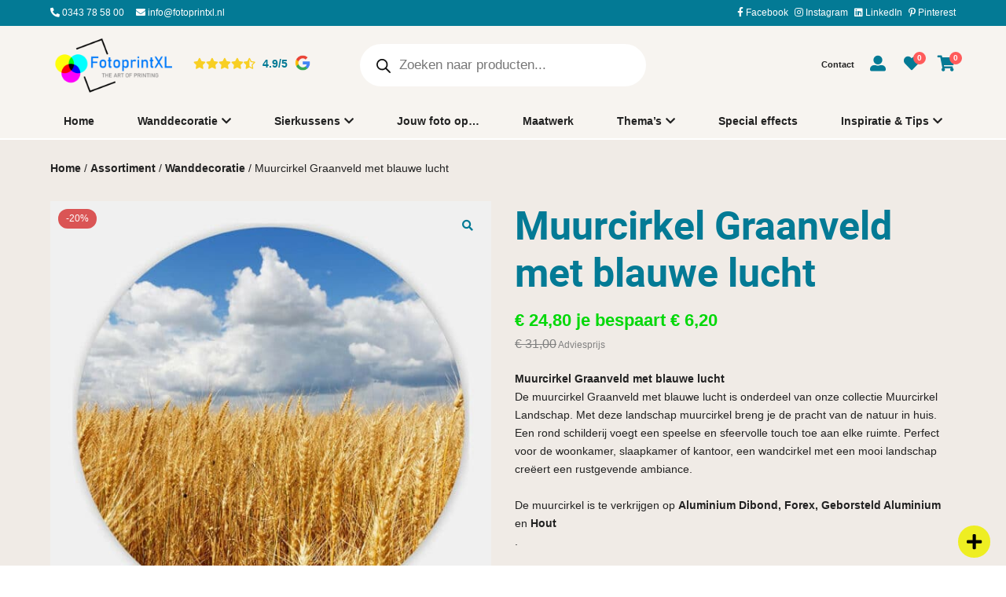

--- FILE ---
content_type: text/html; charset=UTF-8
request_url: https://www.fotoprintxl.nl/assortiment/muurcirkel-graanveld-met-blauwe-lucht/
body_size: 62326
content:
<!DOCTYPE html>
<html lang="nl-NL">
<head><meta charset="UTF-8" /><script>if(navigator.userAgent.match(/MSIE|Internet Explorer/i)||navigator.userAgent.match(/Trident\/7\..*?rv:11/i)){var href=document.location.href;if(!href.match(/[?&]nowprocket/)){if(href.indexOf("?")==-1){if(href.indexOf("#")==-1){document.location.href=href+"?nowprocket=1"}else{document.location.href=href.replace("#","?nowprocket=1#")}}else{if(href.indexOf("#")==-1){document.location.href=href+"&nowprocket=1"}else{document.location.href=href.replace("#","&nowprocket=1#")}}}}</script><script>(()=>{class RocketLazyLoadScripts{constructor(){this.v="2.0.4",this.userEvents=["keydown","keyup","mousedown","mouseup","mousemove","mouseover","mouseout","touchmove","touchstart","touchend","touchcancel","wheel","click","dblclick","input"],this.attributeEvents=["onblur","onclick","oncontextmenu","ondblclick","onfocus","onmousedown","onmouseenter","onmouseleave","onmousemove","onmouseout","onmouseover","onmouseup","onmousewheel","onscroll","onsubmit"]}async t(){this.i(),this.o(),/iP(ad|hone)/.test(navigator.userAgent)&&this.h(),this.u(),this.l(this),this.m(),this.k(this),this.p(this),this._(),await Promise.all([this.R(),this.L()]),this.lastBreath=Date.now(),this.S(this),this.P(),this.D(),this.O(),this.M(),await this.C(this.delayedScripts.normal),await this.C(this.delayedScripts.defer),await this.C(this.delayedScripts.async),await this.T(),await this.F(),await this.j(),await this.A(),window.dispatchEvent(new Event("rocket-allScriptsLoaded")),this.everythingLoaded=!0,this.lastTouchEnd&&await new Promise(t=>setTimeout(t,500-Date.now()+this.lastTouchEnd)),this.I(),this.H(),this.U(),this.W()}i(){this.CSPIssue=sessionStorage.getItem("rocketCSPIssue"),document.addEventListener("securitypolicyviolation",t=>{this.CSPIssue||"script-src-elem"!==t.violatedDirective||"data"!==t.blockedURI||(this.CSPIssue=!0,sessionStorage.setItem("rocketCSPIssue",!0))},{isRocket:!0})}o(){window.addEventListener("pageshow",t=>{this.persisted=t.persisted,this.realWindowLoadedFired=!0},{isRocket:!0}),window.addEventListener("pagehide",()=>{this.onFirstUserAction=null},{isRocket:!0})}h(){let t;function e(e){t=e}window.addEventListener("touchstart",e,{isRocket:!0}),window.addEventListener("touchend",function i(o){o.changedTouches[0]&&t.changedTouches[0]&&Math.abs(o.changedTouches[0].pageX-t.changedTouches[0].pageX)<10&&Math.abs(o.changedTouches[0].pageY-t.changedTouches[0].pageY)<10&&o.timeStamp-t.timeStamp<200&&(window.removeEventListener("touchstart",e,{isRocket:!0}),window.removeEventListener("touchend",i,{isRocket:!0}),"INPUT"===o.target.tagName&&"text"===o.target.type||(o.target.dispatchEvent(new TouchEvent("touchend",{target:o.target,bubbles:!0})),o.target.dispatchEvent(new MouseEvent("mouseover",{target:o.target,bubbles:!0})),o.target.dispatchEvent(new PointerEvent("click",{target:o.target,bubbles:!0,cancelable:!0,detail:1,clientX:o.changedTouches[0].clientX,clientY:o.changedTouches[0].clientY})),event.preventDefault()))},{isRocket:!0})}q(t){this.userActionTriggered||("mousemove"!==t.type||this.firstMousemoveIgnored?"keyup"===t.type||"mouseover"===t.type||"mouseout"===t.type||(this.userActionTriggered=!0,this.onFirstUserAction&&this.onFirstUserAction()):this.firstMousemoveIgnored=!0),"click"===t.type&&t.preventDefault(),t.stopPropagation(),t.stopImmediatePropagation(),"touchstart"===this.lastEvent&&"touchend"===t.type&&(this.lastTouchEnd=Date.now()),"click"===t.type&&(this.lastTouchEnd=0),this.lastEvent=t.type,t.composedPath&&t.composedPath()[0].getRootNode()instanceof ShadowRoot&&(t.rocketTarget=t.composedPath()[0]),this.savedUserEvents.push(t)}u(){this.savedUserEvents=[],this.userEventHandler=this.q.bind(this),this.userEvents.forEach(t=>window.addEventListener(t,this.userEventHandler,{passive:!1,isRocket:!0})),document.addEventListener("visibilitychange",this.userEventHandler,{isRocket:!0})}U(){this.userEvents.forEach(t=>window.removeEventListener(t,this.userEventHandler,{passive:!1,isRocket:!0})),document.removeEventListener("visibilitychange",this.userEventHandler,{isRocket:!0}),this.savedUserEvents.forEach(t=>{(t.rocketTarget||t.target).dispatchEvent(new window[t.constructor.name](t.type,t))})}m(){const t="return false",e=Array.from(this.attributeEvents,t=>"data-rocket-"+t),i="["+this.attributeEvents.join("],[")+"]",o="[data-rocket-"+this.attributeEvents.join("],[data-rocket-")+"]",s=(e,i,o)=>{o&&o!==t&&(e.setAttribute("data-rocket-"+i,o),e["rocket"+i]=new Function("event",o),e.setAttribute(i,t))};new MutationObserver(t=>{for(const n of t)"attributes"===n.type&&(n.attributeName.startsWith("data-rocket-")||this.everythingLoaded?n.attributeName.startsWith("data-rocket-")&&this.everythingLoaded&&this.N(n.target,n.attributeName.substring(12)):s(n.target,n.attributeName,n.target.getAttribute(n.attributeName))),"childList"===n.type&&n.addedNodes.forEach(t=>{if(t.nodeType===Node.ELEMENT_NODE)if(this.everythingLoaded)for(const i of[t,...t.querySelectorAll(o)])for(const t of i.getAttributeNames())e.includes(t)&&this.N(i,t.substring(12));else for(const e of[t,...t.querySelectorAll(i)])for(const t of e.getAttributeNames())this.attributeEvents.includes(t)&&s(e,t,e.getAttribute(t))})}).observe(document,{subtree:!0,childList:!0,attributeFilter:[...this.attributeEvents,...e]})}I(){this.attributeEvents.forEach(t=>{document.querySelectorAll("[data-rocket-"+t+"]").forEach(e=>{this.N(e,t)})})}N(t,e){const i=t.getAttribute("data-rocket-"+e);i&&(t.setAttribute(e,i),t.removeAttribute("data-rocket-"+e))}k(t){Object.defineProperty(HTMLElement.prototype,"onclick",{get(){return this.rocketonclick||null},set(e){this.rocketonclick=e,this.setAttribute(t.everythingLoaded?"onclick":"data-rocket-onclick","this.rocketonclick(event)")}})}S(t){function e(e,i){let o=e[i];e[i]=null,Object.defineProperty(e,i,{get:()=>o,set(s){t.everythingLoaded?o=s:e["rocket"+i]=o=s}})}e(document,"onreadystatechange"),e(window,"onload"),e(window,"onpageshow");try{Object.defineProperty(document,"readyState",{get:()=>t.rocketReadyState,set(e){t.rocketReadyState=e},configurable:!0}),document.readyState="loading"}catch(t){console.log("WPRocket DJE readyState conflict, bypassing")}}l(t){this.originalAddEventListener=EventTarget.prototype.addEventListener,this.originalRemoveEventListener=EventTarget.prototype.removeEventListener,this.savedEventListeners=[],EventTarget.prototype.addEventListener=function(e,i,o){o&&o.isRocket||!t.B(e,this)&&!t.userEvents.includes(e)||t.B(e,this)&&!t.userActionTriggered||e.startsWith("rocket-")||t.everythingLoaded?t.originalAddEventListener.call(this,e,i,o):(t.savedEventListeners.push({target:this,remove:!1,type:e,func:i,options:o}),"mouseenter"!==e&&"mouseleave"!==e||t.originalAddEventListener.call(this,e,t.savedUserEvents.push,o))},EventTarget.prototype.removeEventListener=function(e,i,o){o&&o.isRocket||!t.B(e,this)&&!t.userEvents.includes(e)||t.B(e,this)&&!t.userActionTriggered||e.startsWith("rocket-")||t.everythingLoaded?t.originalRemoveEventListener.call(this,e,i,o):t.savedEventListeners.push({target:this,remove:!0,type:e,func:i,options:o})}}J(t,e){this.savedEventListeners=this.savedEventListeners.filter(i=>{let o=i.type,s=i.target||window;return e!==o||t!==s||(this.B(o,s)&&(i.type="rocket-"+o),this.$(i),!1)})}H(){EventTarget.prototype.addEventListener=this.originalAddEventListener,EventTarget.prototype.removeEventListener=this.originalRemoveEventListener,this.savedEventListeners.forEach(t=>this.$(t))}$(t){t.remove?this.originalRemoveEventListener.call(t.target,t.type,t.func,t.options):this.originalAddEventListener.call(t.target,t.type,t.func,t.options)}p(t){let e;function i(e){return t.everythingLoaded?e:e.split(" ").map(t=>"load"===t||t.startsWith("load.")?"rocket-jquery-load":t).join(" ")}function o(o){function s(e){const s=o.fn[e];o.fn[e]=o.fn.init.prototype[e]=function(){return this[0]===window&&t.userActionTriggered&&("string"==typeof arguments[0]||arguments[0]instanceof String?arguments[0]=i(arguments[0]):"object"==typeof arguments[0]&&Object.keys(arguments[0]).forEach(t=>{const e=arguments[0][t];delete arguments[0][t],arguments[0][i(t)]=e})),s.apply(this,arguments),this}}if(o&&o.fn&&!t.allJQueries.includes(o)){const e={DOMContentLoaded:[],"rocket-DOMContentLoaded":[]};for(const t in e)document.addEventListener(t,()=>{e[t].forEach(t=>t())},{isRocket:!0});o.fn.ready=o.fn.init.prototype.ready=function(i){function s(){parseInt(o.fn.jquery)>2?setTimeout(()=>i.bind(document)(o)):i.bind(document)(o)}return"function"==typeof i&&(t.realDomReadyFired?!t.userActionTriggered||t.fauxDomReadyFired?s():e["rocket-DOMContentLoaded"].push(s):e.DOMContentLoaded.push(s)),o([])},s("on"),s("one"),s("off"),t.allJQueries.push(o)}e=o}t.allJQueries=[],o(window.jQuery),Object.defineProperty(window,"jQuery",{get:()=>e,set(t){o(t)}})}P(){const t=new Map;document.write=document.writeln=function(e){const i=document.currentScript,o=document.createRange(),s=i.parentElement;let n=t.get(i);void 0===n&&(n=i.nextSibling,t.set(i,n));const c=document.createDocumentFragment();o.setStart(c,0),c.appendChild(o.createContextualFragment(e)),s.insertBefore(c,n)}}async R(){return new Promise(t=>{this.userActionTriggered?t():this.onFirstUserAction=t})}async L(){return new Promise(t=>{document.addEventListener("DOMContentLoaded",()=>{this.realDomReadyFired=!0,t()},{isRocket:!0})})}async j(){return this.realWindowLoadedFired?Promise.resolve():new Promise(t=>{window.addEventListener("load",t,{isRocket:!0})})}M(){this.pendingScripts=[];this.scriptsMutationObserver=new MutationObserver(t=>{for(const e of t)e.addedNodes.forEach(t=>{"SCRIPT"!==t.tagName||t.noModule||t.isWPRocket||this.pendingScripts.push({script:t,promise:new Promise(e=>{const i=()=>{const i=this.pendingScripts.findIndex(e=>e.script===t);i>=0&&this.pendingScripts.splice(i,1),e()};t.addEventListener("load",i,{isRocket:!0}),t.addEventListener("error",i,{isRocket:!0}),setTimeout(i,1e3)})})})}),this.scriptsMutationObserver.observe(document,{childList:!0,subtree:!0})}async F(){await this.X(),this.pendingScripts.length?(await this.pendingScripts[0].promise,await this.F()):this.scriptsMutationObserver.disconnect()}D(){this.delayedScripts={normal:[],async:[],defer:[]},document.querySelectorAll("script[type$=rocketlazyloadscript]").forEach(t=>{t.hasAttribute("data-rocket-src")?t.hasAttribute("async")&&!1!==t.async?this.delayedScripts.async.push(t):t.hasAttribute("defer")&&!1!==t.defer||"module"===t.getAttribute("data-rocket-type")?this.delayedScripts.defer.push(t):this.delayedScripts.normal.push(t):this.delayedScripts.normal.push(t)})}async _(){await this.L();let t=[];document.querySelectorAll("script[type$=rocketlazyloadscript][data-rocket-src]").forEach(e=>{let i=e.getAttribute("data-rocket-src");if(i&&!i.startsWith("data:")){i.startsWith("//")&&(i=location.protocol+i);try{const o=new URL(i).origin;o!==location.origin&&t.push({src:o,crossOrigin:e.crossOrigin||"module"===e.getAttribute("data-rocket-type")})}catch(t){}}}),t=[...new Map(t.map(t=>[JSON.stringify(t),t])).values()],this.Y(t,"preconnect")}async G(t){if(await this.K(),!0!==t.noModule||!("noModule"in HTMLScriptElement.prototype))return new Promise(e=>{let i;function o(){(i||t).setAttribute("data-rocket-status","executed"),e()}try{if(navigator.userAgent.includes("Firefox/")||""===navigator.vendor||this.CSPIssue)i=document.createElement("script"),[...t.attributes].forEach(t=>{let e=t.nodeName;"type"!==e&&("data-rocket-type"===e&&(e="type"),"data-rocket-src"===e&&(e="src"),i.setAttribute(e,t.nodeValue))}),t.text&&(i.text=t.text),t.nonce&&(i.nonce=t.nonce),i.hasAttribute("src")?(i.addEventListener("load",o,{isRocket:!0}),i.addEventListener("error",()=>{i.setAttribute("data-rocket-status","failed-network"),e()},{isRocket:!0}),setTimeout(()=>{i.isConnected||e()},1)):(i.text=t.text,o()),i.isWPRocket=!0,t.parentNode.replaceChild(i,t);else{const i=t.getAttribute("data-rocket-type"),s=t.getAttribute("data-rocket-src");i?(t.type=i,t.removeAttribute("data-rocket-type")):t.removeAttribute("type"),t.addEventListener("load",o,{isRocket:!0}),t.addEventListener("error",i=>{this.CSPIssue&&i.target.src.startsWith("data:")?(console.log("WPRocket: CSP fallback activated"),t.removeAttribute("src"),this.G(t).then(e)):(t.setAttribute("data-rocket-status","failed-network"),e())},{isRocket:!0}),s?(t.fetchPriority="high",t.removeAttribute("data-rocket-src"),t.src=s):t.src="data:text/javascript;base64,"+window.btoa(unescape(encodeURIComponent(t.text)))}}catch(i){t.setAttribute("data-rocket-status","failed-transform"),e()}});t.setAttribute("data-rocket-status","skipped")}async C(t){const e=t.shift();return e?(e.isConnected&&await this.G(e),this.C(t)):Promise.resolve()}O(){this.Y([...this.delayedScripts.normal,...this.delayedScripts.defer,...this.delayedScripts.async],"preload")}Y(t,e){this.trash=this.trash||[];let i=!0;var o=document.createDocumentFragment();t.forEach(t=>{const s=t.getAttribute&&t.getAttribute("data-rocket-src")||t.src;if(s&&!s.startsWith("data:")){const n=document.createElement("link");n.href=s,n.rel=e,"preconnect"!==e&&(n.as="script",n.fetchPriority=i?"high":"low"),t.getAttribute&&"module"===t.getAttribute("data-rocket-type")&&(n.crossOrigin=!0),t.crossOrigin&&(n.crossOrigin=t.crossOrigin),t.integrity&&(n.integrity=t.integrity),t.nonce&&(n.nonce=t.nonce),o.appendChild(n),this.trash.push(n),i=!1}}),document.head.appendChild(o)}W(){this.trash.forEach(t=>t.remove())}async T(){try{document.readyState="interactive"}catch(t){}this.fauxDomReadyFired=!0;try{await this.K(),this.J(document,"readystatechange"),document.dispatchEvent(new Event("rocket-readystatechange")),await this.K(),document.rocketonreadystatechange&&document.rocketonreadystatechange(),await this.K(),this.J(document,"DOMContentLoaded"),document.dispatchEvent(new Event("rocket-DOMContentLoaded")),await this.K(),this.J(window,"DOMContentLoaded"),window.dispatchEvent(new Event("rocket-DOMContentLoaded"))}catch(t){console.error(t)}}async A(){try{document.readyState="complete"}catch(t){}try{await this.K(),this.J(document,"readystatechange"),document.dispatchEvent(new Event("rocket-readystatechange")),await this.K(),document.rocketonreadystatechange&&document.rocketonreadystatechange(),await this.K(),this.J(window,"load"),window.dispatchEvent(new Event("rocket-load")),await this.K(),window.rocketonload&&window.rocketonload(),await this.K(),this.allJQueries.forEach(t=>t(window).trigger("rocket-jquery-load")),await this.K(),this.J(window,"pageshow");const t=new Event("rocket-pageshow");t.persisted=this.persisted,window.dispatchEvent(t),await this.K(),window.rocketonpageshow&&window.rocketonpageshow({persisted:this.persisted})}catch(t){console.error(t)}}async K(){Date.now()-this.lastBreath>45&&(await this.X(),this.lastBreath=Date.now())}async X(){return document.hidden?new Promise(t=>setTimeout(t)):new Promise(t=>requestAnimationFrame(t))}B(t,e){return e===document&&"readystatechange"===t||(e===document&&"DOMContentLoaded"===t||(e===window&&"DOMContentLoaded"===t||(e===window&&"load"===t||e===window&&"pageshow"===t)))}static run(){(new RocketLazyLoadScripts).t()}}RocketLazyLoadScripts.run()})();</script>
	

	<title>Muurcirkel Graanveld met blauwe lucht - FotoprintXL</title>
<link crossorigin data-rocket-preconnect href="https://connect.facebook.net" rel="preconnect">
<link crossorigin data-rocket-preconnect href="https://www.googletagmanager.com" rel="preconnect">
<link crossorigin data-rocket-preconnect href="https://www.gstatic.com" rel="preconnect">
<link crossorigin data-rocket-preconnect href="https://fonts.googleapis.com" rel="preconnect">
<link crossorigin data-rocket-preconnect href="https://www.google.com" rel="preconnect">
<link crossorigin data-rocket-preload as="font" href="https://www.fotoprintxl.nl/wp-content/plugins/klasse-plugin/vendor/components/font-awesome/webfonts/fa-solid-900.woff2" rel="preload">
<link crossorigin data-rocket-preload as="font" href="https://www.fotoprintxl.nl/wp-content/plugins/klasse-plugin/vendor/components/font-awesome/webfonts/fa-brands-400.woff2" rel="preload">
<link crossorigin data-rocket-preload as="font" href="https://www.fotoprintxl.nl/wp-content/uploads/roboto-black.woff2" rel="preload"><link rel="preload" data-rocket-preload as="image" href="https://www.fotoprintxl.nl/wp-content/uploads/Graanveld-met-blauwelucht-muurcirkel-optimized-1-600x600.jpg" imagesrcset="https://www.fotoprintxl.nl/wp-content/uploads/Graanveld-met-blauwelucht-muurcirkel-optimized-1-600x600.jpg 600w, https://www.fotoprintxl.nl/wp-content/uploads/Graanveld-met-blauwelucht-muurcirkel-optimized-1-300x300.jpg 300w, https://www.fotoprintxl.nl/wp-content/uploads/Graanveld-met-blauwelucht-muurcirkel-optimized-1-150x150.jpg 150w, https://www.fotoprintxl.nl/wp-content/uploads/Graanveld-met-blauwelucht-muurcirkel-optimized-1-768x768.jpg 768w, https://www.fotoprintxl.nl/wp-content/uploads/Graanveld-met-blauwelucht-muurcirkel-optimized-1-800x800.jpg 800w, https://www.fotoprintxl.nl/wp-content/uploads/Graanveld-met-blauwelucht-muurcirkel-optimized-1-64x64.jpg 64w, https://www.fotoprintxl.nl/wp-content/uploads/Graanveld-met-blauwelucht-muurcirkel-optimized-1.jpg 1024w" imagesizes="(max-width: 600px) 100vw, 600px" fetchpriority="high">

	<meta name='viewport' content='width=device-width, initial-scale=1.0, user-scalable=yes' />
	
	<link rel="profile" href="http://gmpg.org/xfn/11" />
	<link rel="pingback" href="https://www.fotoprintxl.nl/xmlrpc.php" />
	
					<script type="rocketlazyloadscript">document.documentElement.className = document.documentElement.className + ' yes-js js_active js'</script>
			<meta name='robots' content='index, follow, max-image-preview:large, max-snippet:-1, max-video-preview:-1' />
	<style>img:is([sizes="auto" i], [sizes^="auto," i]) { contain-intrinsic-size: 3000px 1500px }</style>
	
<!-- Google Tag Manager for WordPress by gtm4wp.com -->
<script data-cfasync="false" data-pagespeed-no-defer>
	var gtm4wp_datalayer_name = "dataLayer";
	var dataLayer = dataLayer || [];
	const gtm4wp_use_sku_instead = false;
	const gtm4wp_currency = 'EUR';
	const gtm4wp_product_per_impression = 10;
	const gtm4wp_clear_ecommerce = false;
	const gtm4wp_datalayer_max_timeout = 2000;
</script>
<!-- End Google Tag Manager for WordPress by gtm4wp.com -->
	<!-- This site is optimized with the Yoast SEO plugin v25.9 - https://yoast.com/wordpress/plugins/seo/ -->
	<link rel="canonical" href="https://www.fotoprintxl.nl/assortiment/muurcirkel-graanveld-met-blauwe-lucht/" />
	<meta property="og:locale" content="nl_NL" />
	<meta property="og:type" content="article" />
	<meta property="og:title" content="Muurcirkel Graanveld met blauwe lucht - FotoprintXL" />
	<meta property="og:description" content="Muurcirkel Graanveld met blauwe lucht&nbsp;De muurcirkel Graanveld met blauwe lucht is onderdeel van onze collectie Muurcirkel Landschap. Met deze landschap muurcirkel breng je de pracht van de natuur in huis. Een rond schilderij voegt een speelse en sfeervolle touch toe aan elke ruimte. Perfect voor de woonkamer, slaapkamer of kantoor, een wandcirkel met een mooi landschap creëert een rustgevende ambiance.&nbsp;De muurcirkel is te verkrijgen op Aluminium Dibond, Forex, Geborsteld Aluminium en Hout." />
	<meta property="og:url" content="https://www.fotoprintxl.nl/assortiment/muurcirkel-graanveld-met-blauwe-lucht/" />
	<meta property="og:site_name" content="FotoprintXL" />
	<meta property="article:publisher" content="http://www.facebook.com/Fotoprintxl" />
	<meta property="article:modified_time" content="2024-11-07T14:08:35+00:00" />
	<meta property="og:image" content="https://www.fotoprintxl.nl/wp-content/uploads/Graanveld-met-blauwelucht-muurcirkel-optimized-1.jpg" />
	<meta property="og:image:width" content="1024" />
	<meta property="og:image:height" content="1024" />
	<meta property="og:image:type" content="image/jpeg" />
	<meta name="twitter:card" content="summary_large_image" />
	<script type="application/ld+json" class="yoast-schema-graph">{"@context":"https://schema.org","@graph":[{"@type":"WebPage","@id":"https://www.fotoprintxl.nl/assortiment/muurcirkel-graanveld-met-blauwe-lucht/","url":"https://www.fotoprintxl.nl/assortiment/muurcirkel-graanveld-met-blauwe-lucht/","name":"Muurcirkel Graanveld met blauwe lucht - FotoprintXL","isPartOf":{"@id":"https://www.fotoprintxl.nl/#website"},"primaryImageOfPage":{"@id":"https://www.fotoprintxl.nl/assortiment/muurcirkel-graanveld-met-blauwe-lucht/#primaryimage"},"image":{"@id":"https://www.fotoprintxl.nl/assortiment/muurcirkel-graanveld-met-blauwe-lucht/#primaryimage"},"thumbnailUrl":"https://www.fotoprintxl.nl/wp-content/uploads/Graanveld-met-blauwelucht-muurcirkel-optimized-1.jpg","datePublished":"2023-02-01T10:03:44+00:00","dateModified":"2024-11-07T14:08:35+00:00","breadcrumb":{"@id":"https://www.fotoprintxl.nl/assortiment/muurcirkel-graanveld-met-blauwe-lucht/#breadcrumb"},"inLanguage":"nl-NL","potentialAction":[{"@type":"ReadAction","target":["https://www.fotoprintxl.nl/assortiment/muurcirkel-graanveld-met-blauwe-lucht/"]}]},{"@type":"ImageObject","inLanguage":"nl-NL","@id":"https://www.fotoprintxl.nl/assortiment/muurcirkel-graanveld-met-blauwe-lucht/#primaryimage","url":"https://www.fotoprintxl.nl/wp-content/uploads/Graanveld-met-blauwelucht-muurcirkel-optimized-1.jpg","contentUrl":"https://www.fotoprintxl.nl/wp-content/uploads/Graanveld-met-blauwelucht-muurcirkel-optimized-1.jpg","width":1024,"height":1024,"caption":"Graanveld-met-blauwelucht-muurcirkel.jpg"},{"@type":"BreadcrumbList","@id":"https://www.fotoprintxl.nl/assortiment/muurcirkel-graanveld-met-blauwe-lucht/#breadcrumb","itemListElement":[{"@type":"ListItem","position":1,"name":"Home","item":"https://www.fotoprintxl.nl/"},{"@type":"ListItem","position":2,"name":"Alle producten","item":"https://www.fotoprintxl.nl/alle-producten/"},{"@type":"ListItem","position":3,"name":"Assortiment","item":"https://www.fotoprintxl.nl/categorie/assortiment/"},{"@type":"ListItem","position":4,"name":"Wanddecoratie","item":"https://www.fotoprintxl.nl/categorie/assortiment/wanddecoratie/"},{"@type":"ListItem","position":5,"name":"Muurcirkel","item":"https://www.fotoprintxl.nl/categorie/assortiment/wanddecoratie/muurcirkel/"},{"@type":"ListItem","position":6,"name":"Landschap","item":"https://www.fotoprintxl.nl/categorie/assortiment/wanddecoratie/muurcirkel/muurcirkel-landschap/"},{"@type":"ListItem","position":7,"name":"Muurcirkel Graanveld met blauwe lucht"}]},{"@type":"WebSite","@id":"https://www.fotoprintxl.nl/#website","url":"https://www.fotoprintxl.nl/","name":"FotoprintXL","description":"","publisher":{"@id":"https://www.fotoprintxl.nl/#organization"},"potentialAction":[{"@type":"SearchAction","target":{"@type":"EntryPoint","urlTemplate":"https://www.fotoprintxl.nl/?s={search_term_string}"},"query-input":{"@type":"PropertyValueSpecification","valueRequired":true,"valueName":"search_term_string"}}],"inLanguage":"nl-NL"},{"@type":"Organization","@id":"https://www.fotoprintxl.nl/#organization","name":"Fotoprint XL","url":"https://www.fotoprintxl.nl/","logo":{"@type":"ImageObject","inLanguage":"nl-NL","@id":"https://www.fotoprintxl.nl/#/schema/logo/image/","url":"https://www.fotoprintxl.nl/wp-content/uploads/LogoFotoprintXL_vrijstaand.png","contentUrl":"https://www.fotoprintxl.nl/wp-content/uploads/LogoFotoprintXL_vrijstaand.png","width":222,"height":110,"caption":"Fotoprint XL"},"image":{"@id":"https://www.fotoprintxl.nl/#/schema/logo/image/"},"sameAs":["http://www.facebook.com/Fotoprintxl","http://www.linkedin.com/company/fotoprintxl-nl"]}]}</script>
	<!-- / Yoast SEO plugin. -->


<link rel='dns-prefetch' href='//js-mf.syncsilo.com' />
<link rel="alternate" type="application/rss+xml" title="FotoprintXL &raquo; Muurcirkel Graanveld met blauwe lucht reacties feed" href="https://www.fotoprintxl.nl/assortiment/muurcirkel-graanveld-met-blauwe-lucht/feed/" />
<link rel='stylesheet' id='berocket_aapf_widget-style-css' href='https://www.fotoprintxl.nl/wp-content/plugins/woocommerce-ajax-filters/assets/frontend/css/fullmain.min.css?ver=1.6.9.3' type='text/css' media='all' />
<style id='wp-emoji-styles-inline-css' type='text/css'>

	img.wp-smiley, img.emoji {
		display: inline !important;
		border: none !important;
		box-shadow: none !important;
		height: 1em !important;
		width: 1em !important;
		margin: 0 0.07em !important;
		vertical-align: -0.1em !important;
		background: none !important;
		padding: 0 !important;
	}
</style>
<style id='classic-theme-styles-inline-css' type='text/css'>
/*! This file is auto-generated */
.wp-block-button__link{color:#fff;background-color:#32373c;border-radius:9999px;box-shadow:none;text-decoration:none;padding:calc(.667em + 2px) calc(1.333em + 2px);font-size:1.125em}.wp-block-file__button{background:#32373c;color:#fff;text-decoration:none}
</style>
<link data-minify="1" rel='stylesheet' id='jquery-selectBox-css' href='https://www.fotoprintxl.nl/wp-content/cache/min/1/wp-content/plugins/yith-woocommerce-wishlist/assets/css/jquery.selectBox.css?ver=1766054821' type='text/css' media='all' />
<link data-minify="1" rel='stylesheet' id='woocommerce_prettyPhoto_css-css' href='https://www.fotoprintxl.nl/wp-content/cache/min/1/wp-content/plugins/woocommerce/assets/css/prettyPhoto.css?ver=1766054821' type='text/css' media='all' />
<link data-minify="1" rel='stylesheet' id='yith-wcwl-main-css' href='https://www.fotoprintxl.nl/wp-content/cache/min/1/wp-content/plugins/yith-woocommerce-wishlist/assets/css/style.css?ver=1766054821' type='text/css' media='all' />
<style id='yith-wcwl-main-inline-css' type='text/css'>
 :root { --color-add-to-wishlist-background: #333333; --color-add-to-wishlist-text: #FFFFFF; --color-add-to-wishlist-border: #333333; --color-add-to-wishlist-background-hover: #333333; --color-add-to-wishlist-text-hover: #FFFFFF; --color-add-to-wishlist-border-hover: #333333; --rounded-corners-radius: 16px; --color-add-to-cart-background: #333333; --color-add-to-cart-text: #FFFFFF; --color-add-to-cart-border: #333333; --color-add-to-cart-background-hover: #4F4F4F; --color-add-to-cart-text-hover: #FFFFFF; --color-add-to-cart-border-hover: #4F4F4F; --add-to-cart-rounded-corners-radius: 16px; --color-button-style-1-background: #333333; --color-button-style-1-text: #FFFFFF; --color-button-style-1-border: #333333; --color-button-style-1-background-hover: #4F4F4F; --color-button-style-1-text-hover: #FFFFFF; --color-button-style-1-border-hover: #4F4F4F; --color-button-style-2-background: #333333; --color-button-style-2-text: #FFFFFF; --color-button-style-2-border: #333333; --color-button-style-2-background-hover: #4F4F4F; --color-button-style-2-text-hover: #FFFFFF; --color-button-style-2-border-hover: #4F4F4F; --color-wishlist-table-background: #FFFFFF; --color-wishlist-table-text: #6d6c6c; --color-wishlist-table-border: #FFFFFF; --color-headers-background: #F4F4F4; --color-share-button-color: #FFFFFF; --color-share-button-color-hover: #FFFFFF; --color-fb-button-background: #39599E; --color-fb-button-background-hover: #595A5A; --color-tw-button-background: #45AFE2; --color-tw-button-background-hover: #595A5A; --color-pr-button-background: #AB2E31; --color-pr-button-background-hover: #595A5A; --color-em-button-background: #FBB102; --color-em-button-background-hover: #595A5A; --color-wa-button-background: #00A901; --color-wa-button-background-hover: #595A5A; --feedback-duration: 3s } 
 :root { --color-add-to-wishlist-background: #333333; --color-add-to-wishlist-text: #FFFFFF; --color-add-to-wishlist-border: #333333; --color-add-to-wishlist-background-hover: #333333; --color-add-to-wishlist-text-hover: #FFFFFF; --color-add-to-wishlist-border-hover: #333333; --rounded-corners-radius: 16px; --color-add-to-cart-background: #333333; --color-add-to-cart-text: #FFFFFF; --color-add-to-cart-border: #333333; --color-add-to-cart-background-hover: #4F4F4F; --color-add-to-cart-text-hover: #FFFFFF; --color-add-to-cart-border-hover: #4F4F4F; --add-to-cart-rounded-corners-radius: 16px; --color-button-style-1-background: #333333; --color-button-style-1-text: #FFFFFF; --color-button-style-1-border: #333333; --color-button-style-1-background-hover: #4F4F4F; --color-button-style-1-text-hover: #FFFFFF; --color-button-style-1-border-hover: #4F4F4F; --color-button-style-2-background: #333333; --color-button-style-2-text: #FFFFFF; --color-button-style-2-border: #333333; --color-button-style-2-background-hover: #4F4F4F; --color-button-style-2-text-hover: #FFFFFF; --color-button-style-2-border-hover: #4F4F4F; --color-wishlist-table-background: #FFFFFF; --color-wishlist-table-text: #6d6c6c; --color-wishlist-table-border: #FFFFFF; --color-headers-background: #F4F4F4; --color-share-button-color: #FFFFFF; --color-share-button-color-hover: #FFFFFF; --color-fb-button-background: #39599E; --color-fb-button-background-hover: #595A5A; --color-tw-button-background: #45AFE2; --color-tw-button-background-hover: #595A5A; --color-pr-button-background: #AB2E31; --color-pr-button-background-hover: #595A5A; --color-em-button-background: #FBB102; --color-em-button-background-hover: #595A5A; --color-wa-button-background: #00A901; --color-wa-button-background-hover: #595A5A; --feedback-duration: 3s } 
</style>
<style id='global-styles-inline-css' type='text/css'>
:root{--wp--preset--aspect-ratio--square: 1;--wp--preset--aspect-ratio--4-3: 4/3;--wp--preset--aspect-ratio--3-4: 3/4;--wp--preset--aspect-ratio--3-2: 3/2;--wp--preset--aspect-ratio--2-3: 2/3;--wp--preset--aspect-ratio--16-9: 16/9;--wp--preset--aspect-ratio--9-16: 9/16;--wp--preset--color--black: #000000;--wp--preset--color--cyan-bluish-gray: #abb8c3;--wp--preset--color--white: #ffffff;--wp--preset--color--pale-pink: #f78da7;--wp--preset--color--vivid-red: #cf2e2e;--wp--preset--color--luminous-vivid-orange: #ff6900;--wp--preset--color--luminous-vivid-amber: #fcb900;--wp--preset--color--light-green-cyan: #7bdcb5;--wp--preset--color--vivid-green-cyan: #00d084;--wp--preset--color--pale-cyan-blue: #8ed1fc;--wp--preset--color--vivid-cyan-blue: #0693e3;--wp--preset--color--vivid-purple: #9b51e0;--wp--preset--gradient--vivid-cyan-blue-to-vivid-purple: linear-gradient(135deg,rgba(6,147,227,1) 0%,rgb(155,81,224) 100%);--wp--preset--gradient--light-green-cyan-to-vivid-green-cyan: linear-gradient(135deg,rgb(122,220,180) 0%,rgb(0,208,130) 100%);--wp--preset--gradient--luminous-vivid-amber-to-luminous-vivid-orange: linear-gradient(135deg,rgba(252,185,0,1) 0%,rgba(255,105,0,1) 100%);--wp--preset--gradient--luminous-vivid-orange-to-vivid-red: linear-gradient(135deg,rgba(255,105,0,1) 0%,rgb(207,46,46) 100%);--wp--preset--gradient--very-light-gray-to-cyan-bluish-gray: linear-gradient(135deg,rgb(238,238,238) 0%,rgb(169,184,195) 100%);--wp--preset--gradient--cool-to-warm-spectrum: linear-gradient(135deg,rgb(74,234,220) 0%,rgb(151,120,209) 20%,rgb(207,42,186) 40%,rgb(238,44,130) 60%,rgb(251,105,98) 80%,rgb(254,248,76) 100%);--wp--preset--gradient--blush-light-purple: linear-gradient(135deg,rgb(255,206,236) 0%,rgb(152,150,240) 100%);--wp--preset--gradient--blush-bordeaux: linear-gradient(135deg,rgb(254,205,165) 0%,rgb(254,45,45) 50%,rgb(107,0,62) 100%);--wp--preset--gradient--luminous-dusk: linear-gradient(135deg,rgb(255,203,112) 0%,rgb(199,81,192) 50%,rgb(65,88,208) 100%);--wp--preset--gradient--pale-ocean: linear-gradient(135deg,rgb(255,245,203) 0%,rgb(182,227,212) 50%,rgb(51,167,181) 100%);--wp--preset--gradient--electric-grass: linear-gradient(135deg,rgb(202,248,128) 0%,rgb(113,206,126) 100%);--wp--preset--gradient--midnight: linear-gradient(135deg,rgb(2,3,129) 0%,rgb(40,116,252) 100%);--wp--preset--font-size--small: 13px;--wp--preset--font-size--medium: 20px;--wp--preset--font-size--large: 36px;--wp--preset--font-size--x-large: 42px;--wp--preset--spacing--20: 0.44rem;--wp--preset--spacing--30: 0.67rem;--wp--preset--spacing--40: 1rem;--wp--preset--spacing--50: 1.5rem;--wp--preset--spacing--60: 2.25rem;--wp--preset--spacing--70: 3.38rem;--wp--preset--spacing--80: 5.06rem;--wp--preset--shadow--natural: 6px 6px 9px rgba(0, 0, 0, 0.2);--wp--preset--shadow--deep: 12px 12px 50px rgba(0, 0, 0, 0.4);--wp--preset--shadow--sharp: 6px 6px 0px rgba(0, 0, 0, 0.2);--wp--preset--shadow--outlined: 6px 6px 0px -3px rgba(255, 255, 255, 1), 6px 6px rgba(0, 0, 0, 1);--wp--preset--shadow--crisp: 6px 6px 0px rgba(0, 0, 0, 1);}:where(.is-layout-flex){gap: 0.5em;}:where(.is-layout-grid){gap: 0.5em;}body .is-layout-flex{display: flex;}.is-layout-flex{flex-wrap: wrap;align-items: center;}.is-layout-flex > :is(*, div){margin: 0;}body .is-layout-grid{display: grid;}.is-layout-grid > :is(*, div){margin: 0;}:where(.wp-block-columns.is-layout-flex){gap: 2em;}:where(.wp-block-columns.is-layout-grid){gap: 2em;}:where(.wp-block-post-template.is-layout-flex){gap: 1.25em;}:where(.wp-block-post-template.is-layout-grid){gap: 1.25em;}.has-black-color{color: var(--wp--preset--color--black) !important;}.has-cyan-bluish-gray-color{color: var(--wp--preset--color--cyan-bluish-gray) !important;}.has-white-color{color: var(--wp--preset--color--white) !important;}.has-pale-pink-color{color: var(--wp--preset--color--pale-pink) !important;}.has-vivid-red-color{color: var(--wp--preset--color--vivid-red) !important;}.has-luminous-vivid-orange-color{color: var(--wp--preset--color--luminous-vivid-orange) !important;}.has-luminous-vivid-amber-color{color: var(--wp--preset--color--luminous-vivid-amber) !important;}.has-light-green-cyan-color{color: var(--wp--preset--color--light-green-cyan) !important;}.has-vivid-green-cyan-color{color: var(--wp--preset--color--vivid-green-cyan) !important;}.has-pale-cyan-blue-color{color: var(--wp--preset--color--pale-cyan-blue) !important;}.has-vivid-cyan-blue-color{color: var(--wp--preset--color--vivid-cyan-blue) !important;}.has-vivid-purple-color{color: var(--wp--preset--color--vivid-purple) !important;}.has-black-background-color{background-color: var(--wp--preset--color--black) !important;}.has-cyan-bluish-gray-background-color{background-color: var(--wp--preset--color--cyan-bluish-gray) !important;}.has-white-background-color{background-color: var(--wp--preset--color--white) !important;}.has-pale-pink-background-color{background-color: var(--wp--preset--color--pale-pink) !important;}.has-vivid-red-background-color{background-color: var(--wp--preset--color--vivid-red) !important;}.has-luminous-vivid-orange-background-color{background-color: var(--wp--preset--color--luminous-vivid-orange) !important;}.has-luminous-vivid-amber-background-color{background-color: var(--wp--preset--color--luminous-vivid-amber) !important;}.has-light-green-cyan-background-color{background-color: var(--wp--preset--color--light-green-cyan) !important;}.has-vivid-green-cyan-background-color{background-color: var(--wp--preset--color--vivid-green-cyan) !important;}.has-pale-cyan-blue-background-color{background-color: var(--wp--preset--color--pale-cyan-blue) !important;}.has-vivid-cyan-blue-background-color{background-color: var(--wp--preset--color--vivid-cyan-blue) !important;}.has-vivid-purple-background-color{background-color: var(--wp--preset--color--vivid-purple) !important;}.has-black-border-color{border-color: var(--wp--preset--color--black) !important;}.has-cyan-bluish-gray-border-color{border-color: var(--wp--preset--color--cyan-bluish-gray) !important;}.has-white-border-color{border-color: var(--wp--preset--color--white) !important;}.has-pale-pink-border-color{border-color: var(--wp--preset--color--pale-pink) !important;}.has-vivid-red-border-color{border-color: var(--wp--preset--color--vivid-red) !important;}.has-luminous-vivid-orange-border-color{border-color: var(--wp--preset--color--luminous-vivid-orange) !important;}.has-luminous-vivid-amber-border-color{border-color: var(--wp--preset--color--luminous-vivid-amber) !important;}.has-light-green-cyan-border-color{border-color: var(--wp--preset--color--light-green-cyan) !important;}.has-vivid-green-cyan-border-color{border-color: var(--wp--preset--color--vivid-green-cyan) !important;}.has-pale-cyan-blue-border-color{border-color: var(--wp--preset--color--pale-cyan-blue) !important;}.has-vivid-cyan-blue-border-color{border-color: var(--wp--preset--color--vivid-cyan-blue) !important;}.has-vivid-purple-border-color{border-color: var(--wp--preset--color--vivid-purple) !important;}.has-vivid-cyan-blue-to-vivid-purple-gradient-background{background: var(--wp--preset--gradient--vivid-cyan-blue-to-vivid-purple) !important;}.has-light-green-cyan-to-vivid-green-cyan-gradient-background{background: var(--wp--preset--gradient--light-green-cyan-to-vivid-green-cyan) !important;}.has-luminous-vivid-amber-to-luminous-vivid-orange-gradient-background{background: var(--wp--preset--gradient--luminous-vivid-amber-to-luminous-vivid-orange) !important;}.has-luminous-vivid-orange-to-vivid-red-gradient-background{background: var(--wp--preset--gradient--luminous-vivid-orange-to-vivid-red) !important;}.has-very-light-gray-to-cyan-bluish-gray-gradient-background{background: var(--wp--preset--gradient--very-light-gray-to-cyan-bluish-gray) !important;}.has-cool-to-warm-spectrum-gradient-background{background: var(--wp--preset--gradient--cool-to-warm-spectrum) !important;}.has-blush-light-purple-gradient-background{background: var(--wp--preset--gradient--blush-light-purple) !important;}.has-blush-bordeaux-gradient-background{background: var(--wp--preset--gradient--blush-bordeaux) !important;}.has-luminous-dusk-gradient-background{background: var(--wp--preset--gradient--luminous-dusk) !important;}.has-pale-ocean-gradient-background{background: var(--wp--preset--gradient--pale-ocean) !important;}.has-electric-grass-gradient-background{background: var(--wp--preset--gradient--electric-grass) !important;}.has-midnight-gradient-background{background: var(--wp--preset--gradient--midnight) !important;}.has-small-font-size{font-size: var(--wp--preset--font-size--small) !important;}.has-medium-font-size{font-size: var(--wp--preset--font-size--medium) !important;}.has-large-font-size{font-size: var(--wp--preset--font-size--large) !important;}.has-x-large-font-size{font-size: var(--wp--preset--font-size--x-large) !important;}
:where(.wp-block-post-template.is-layout-flex){gap: 1.25em;}:where(.wp-block-post-template.is-layout-grid){gap: 1.25em;}
:where(.wp-block-columns.is-layout-flex){gap: 2em;}:where(.wp-block-columns.is-layout-grid){gap: 2em;}
:root :where(.wp-block-pullquote){font-size: 1.5em;line-height: 1.6;}
</style>
<link data-minify="1" rel='stylesheet' id='kls_font_awesome_css-css' href='https://www.fotoprintxl.nl/wp-content/cache/min/1/wp-content/plugins/klasse-plugin/vendor/components/font-awesome/css/all.min.css?ver=1766054821' type='text/css' media='all' />
<link rel='stylesheet' id='pewc-dropzone-basic-css' href='https://www.fotoprintxl.nl/wp-content/plugins/product-extras-for-woocommerce/assets/css/basic.min.css?ver=3.26.10' type='text/css' media='all' />
<link rel='stylesheet' id='pewc-dropzone-css' href='https://www.fotoprintxl.nl/wp-content/plugins/product-extras-for-woocommerce/assets/css/dropzone.min.css?ver=3.26.10' type='text/css' media='all' />
<link data-minify="1" rel='stylesheet' id='dashicons-css' href='https://www.fotoprintxl.nl/wp-content/cache/min/1/wp-includes/css/dashicons.min.css?ver=1766054821' type='text/css' media='all' />
<style id='dashicons-inline-css' type='text/css'>
[data-font="Dashicons"]:before {font-family: 'Dashicons' !important;content: attr(data-icon) !important;speak: none !important;font-weight: normal !important;font-variant: normal !important;text-transform: none !important;line-height: 1 !important;font-style: normal !important;-webkit-font-smoothing: antialiased !important;-moz-osx-font-smoothing: grayscale !important;}
</style>
<link data-minify="1" rel='stylesheet' id='pewc-style-css' href='https://www.fotoprintxl.nl/wp-content/cache/min/1/wp-content/plugins/product-extras-for-woocommerce/assets/css/style.css?ver=1766054821' type='text/css' media='all' />
<style id='pewc-style-inline-css' type='text/css'>

	ul.pewc-product-extra-groups label {
		font-weight: normal !important
	}
	.pewc-preset-style .child-product-wrapper {
		-webkit-justify-content: space-around;
		justify-content: space-around
	}
	.pewc-item-field-wrapper label {
		cursor: pointer
	}
	.pewc-preset-style .pewc-radio-images-wrapper:not(.pewc-components-wrapper),
	.pewc-preset-style .pewc-checkboxes-images-wrapper:not(.pewc-components-wrapper) {
		-webkit-justify-content: space-between;
		justify-content: space-between
	}
	.pewc-preset-style .pewc-radio-list-wrapper .pewc-radio-wrapper,
	.pewc-preset-style .pewc-checkboxes-list-wrapper .pewc-checkbox-wrapper {
		position: relative;
	}
	.pewc-preset-style .pewc-item-products input[type=number].pewc-child-quantity-field.pewc-independent-quantity-field {
		margin-top: 0
	}
	.pewc-preset-style input[type=number].pewc-child-quantity-field {
		margin-left: 0
	}
	.pewc-product-extra-groups .dd-options li {
		margin-bottom: 0
	}
	.pewc-product-extra-groups .dd-options li a,
	.pewc-product-extra-groups .dd-selected {
		padding: 1em
	}
	.pewc-product-extra-groups .dd-pointer {
		right: 1em
	}
	.pewc-product-extra-groups .dd-pointer:after {
		content: "";
	  width: 0.8em;
	  height: 0.5em;
	  background-color: var(--select-arrow);
	  clip-path: polygon(100% 0%, 0 0%, 50% 100%);
	}
	p.pewc-description {
		margin-top: 1em
	}
	
	.pewc-style-shadow .pewc-item {
		padding: 2em;
		margin-bottom: 3em;
		box-shadow: 0px 23px 56px #f1f1f1;
		background: transparent;
		border: 2px solid #f7f7f7;
		border-radius: 0.5em;
		transition: 0.3s box-shadow
	}
	.pewc-style-shadow .pewc-groups-standard .pewc-item {
		width: 95%;
	}
	.pewc-preset-style .pewc-checkbox-form-label,
	.pewc-preset-style .pewc-radio-form-label,
	.pewc-preset-style .pewc-item-field-wrapper,
	.pewc-preset-style .pewc-item-checkbox label {
		display: block;
		position: relative;
		margin-bottom: 12px;
		cursor: pointer;
		-webkit-user-select: none;
		-moz-user-select: none;
		-ms-user-select: none;
		user-select: none;
	}
	.pewc-preset-style .pewc-force-quantity .pewc-component-wrapper,
	.pewc-preset-style .pewc-force-quantity .pewc-component-wrapper img {
		cursor: not-allowed
	}
	.pewc-preset-style .has-enhanced-tooltip .pewc-item-field-wrapper {
		cursor: auto;
	}
	.pewc-preset-style .has-enhanced-tooltip span.pewc-tooltip-button {
		color: rgba( 33,150,243, 1 );
	}
	.pewc-preset-style .has-enhanced-tooltip span.pewc-tooltip-button:hover {
		color: inherit;
	}
	
	.pewc-preset-style .pewc-checkbox-form-label label,
	.pewc-preset-style .pewc-radio-form-label label,
	.pewc-preset-style .pewc-option-list .pewc-item-field-wrapper label,
	.pewc-preset-style .pewc-checkboxes-list-desc-wrapper,
	.pewc-preset-style .pewc-radio-list-desc-wrapper,
	.pewc-preset-style .pewc-option-list td label {
		padding-left: 35px;
	}
	.pewc-preset-style label.pewc-field-label {
		padding-left: 0
	}
	.pewc-preset-style .pewc-checkbox-form-label input,
	.pewc-preset-style .pewc-radio-form-label input,
	.pewc-preset-style .pewc-item-field-wrapper input[type="checkbox"],
	.pewc-preset-style .pewc-item-field-wrapper input[type="radio"],
	.pewc-preset-style input[type="checkbox"].pewc-form-field,
	.pewc-preset-style input[type="checkbox"].pewc-checkbox-form-field,
	.pewc-preset-style input[type="radio"].pewc-radio-form-field {
		position: absolute;
		opacity: 0;
		cursor: pointer;
		height: 0;
		width: 0;
	}
	.pewc-preset-style .pewc-checkbox-form-label span.pewc-theme-element,
	.pewc-preset-style .pewc-radio-form-label span.pewc-theme-element,
	.pewc-preset-style .pewc-item-field-wrapper span.pewc-theme-element,
	.pewc-preset-style .pewc-item-checkbox span.pewc-theme-element,
	.pewc-preset-style .pewc-checkbox-wrapper span.pewc-theme-element,
	.pewc-preset-style .pewc-radio-wrapper span.pewc-theme-element {
		content: "";
		position: absolute;
		top: 0;
		left: 0;
		height: 25px;
		width: 25px;
		background: #eee;
		cursor: pointer
	}
	.pewc-style-colour .pewc-checkbox-form-label span.pewc-theme-element,
	.pewc-style-colour .pewc-radio-form-label span.pewc-theme-element,
	.pewc-style-colour .pewc-item-field-wrapper span.pewc-theme-element,
	.pewc-style-colour .pewc-item-checkbox span.pewc-theme-element,
	.pewc-style-colour .pewc-checkbox-wrapper span.pewc-theme-element,
	.pewc-style-colour .pewc-radio-wrapper span.pewc-theme-element {
		background: rgba( 33,150,243, 0.2 );
	}
	.pewc-preset-style .pewc-item-field-wrapper .pewc-checkboxes-list-wrapper span.pewc-theme-element,
	.pewc-preset-style .pewc-item-field-wrapper .pewc-radio-list-wrapper span.pewc-theme-element,
	.pewc-style-colour .pewc-checkbox-wrapper span.pewc-theme-element {
		top: 50%;
		transform: translateY( -50% )
	}
	.pewc-preset-style .pewc-radio-form-label span.pewc-theme-element,
	.pewc-preset-style .pewc-radio-list-label-wrapper span.pewc-theme-element,
	.pewc-preset-style .pewc-radio-wrapper span.pewc-theme-element {
		border-radius: 50%
	}
	.pewc-preset-style .pewc-checkbox-form-label span.pewc-theme-element:hover,
	.pewc-preset-style .pewc-radio-form-label span.pewc-theme-element:hover,
	.pewc-preset-style .pewc-item-field-wrapper span.pewc-theme-element:hover,
	.pewc-preset-style .pewc-item-checkbox span.pewc-theme-element:hover,
	.pewc-style-colour .pewc-checkbox-wrapper span.pewc-theme-element:hover,
	.pewc-style-colour .pewc-radio-wrapper span.pewc-theme-element:hover {
		background: #ddd;
		transition: background 0.2s;
	}
	.pewc-style-colour .pewc-checkbox-form-label span.pewc-theme-element:hover,
	.pewc-style-colour .pewc-radio-form-label span.pewc-theme-element:hover,
	.pewc-style-colour .pewc-item-field-wrapper span.pewc-theme-element:hover,
	.pewc-style-colour .pewc-item-checkbox span.pewc-theme-element:hover,
	.pewc-style-colour .pewc-checkbox-wrapper span.pewc-theme-element:hover,
	.pewc-style-colour .pewc-radio-wrapper span.pewc-theme-element:hover {
		background: rgba( 33,150,243, 0.4 );
	}
	.pewc-preset-style .pewc-checkbox-form-label input:checked ~ span.pewc-theme-element,
	.pewc-preset-style .pewc-radio-form-label input:checked ~ span.pewc-theme-element,
	.pewc-preset-style .pewc-item-field-wrapper input:checked ~ span.pewc-theme-element,
	.pewc-preset-style .pewc-item-checkbox input:checked ~ span.pewc-theme-element,
	.pewc-preset-style .pewc-checkbox-wrapper input:checked ~ span.pewc-theme-element,
	.pewc-preset-style .pewc-radio-wrapper input:checked ~ span.pewc-theme-element {
		background: #2196F3;
	}
	.pewc-preset-style span.pewc-theme-element:after {
		content: "";
		position: absolute;
		display: none;
	}
	.pewc-preset-style .pewc-checkbox-form-label input:checked ~ span.pewc-theme-element:after,
	.pewc-preset-style .pewc-radio-form-label input:checked ~ span.pewc-theme-element:after,
	.pewc-preset-style .pewc-item-field-wrapper input:checked ~ span.pewc-theme-element:after,
	.pewc-preset-style .pewc-item-checkbox input:checked ~ span.pewc-theme-element:after,
	.pewc-preset-style .pewc-checkbox-wrapper input:checked ~ span.pewc-theme-element:after,
	.pewc-preset-style .pewc-radio-wrapper input:checked ~ span.pewc-theme-element:after {
		display: block;
	}
	.pewc-preset-style .pewc-checkbox-form-label span.pewc-theme-element:after,
	.pewc-preset-style .pewc-item-field-wrapper span.pewc-theme-element:after,
	.pewc-preset-style .pewc-item-checkbox span.pewc-theme-element:after,
	.pewc-preset-style .pewc-checkbox-wrapper span.pewc-theme-element:after,
	.pewc-preset-style .pewc-radio-wrapper span.pewc-theme-element:after {
		left: 9px;
		top: 5px;
		width: 5px;
		height: 10px;
		border: solid white;
		border-width: 0 3px 3px 0;
		-webkit-transform: rotate(45deg);
		-ms-transform: rotate(45deg);
		transform: rotate(45deg);
	}
	.pewc-preset-style .pewc-radio-form-label span.pewc-theme-element:after,
	.pewc-preset-style .pewc-radio-list-label-wrapper span.pewc-theme-element:after {
		top: 7px;
	  left: 7px;
	  width: 8px;
	  height: 8px;
	  border-radius: 50%;
	  background: white;
	}
	.pewc-preset-style .pewc-radio-image-wrapper,
	.pewc-preset-style .pewc-checkbox-image-wrapper {
		border: 2px solid #eee;
		padding: 0.5em;
		position: relative
	}
	.pewc-preset-style .pewc-item-products-radio .pewc-theme-element,
	.pewc-preset-style .pewc-item-products-checkboxes .pewc-theme-element,
	.pewc-preset-style .pewc-item-products-components .pewc-theme-element,
	.pewc-preset-style .pewc-item-image_swatch .pewc-theme-element {
		display: none
	}
	.pewc-preset-style.pewc-show-inputs .pewc-item-products-radio .checked .pewc-theme-element,
	.pewc-preset-style.pewc-show-inputs .pewc-item-products-checkboxes .checked .pewc-theme-element,
	.pewc-preset-style.pewc-show-inputs .pewc-item-products-components .checked .pewc-theme-element,
	.pewc-preset-style.pewc-show-inputs .pewc-item-image_swatch .checked .pewc-theme-element {
		display: block;
		top: 2px;
		left: 2px
	}
	.pewc-preset-style.pewc-show-inputs .pewc-radio-image-wrapper,
	.pewc-preset-style.pewc-show-inputs .pewc-checkbox-image-wrapper {
		border-width: 4px
	}
	.pewc-preset-style .pewc-item[not:.pewc-circular-swatches] .pewc-radio-image-wrapper.checked,
	.pewc-preset-style .pewc-item[not:.pewc-circular-swatches] .pewc-radio-image-wrapper:not(.pewc-checkbox-disabled):hover,
	.pewc-preset-style .pewc-item[not:.pewc-circular-swatches] .pewc-checkbox-image-wrapper.checked,
	.pewc-preset-style .child-product-wrapper:not(.pewc-column-wrapper) .pewc-checkbox-image-wrapper:not(.pewc-checkbox-disabled):hover {
		border: 2px solid #2196F3
	}
	.pewc-preset-style .pewc-radio-image-wrapper label input:checked + img,
	.pewc-preset-style .pewc-checkbox-image-wrapper label input:checked + img {
		border: 0
	}
	.pewc-preset-style .pewc-item-image_swatch .pewc-checkboxes-images-wrapper .pewc-checkbox-image-wrapper,
	.pewc-preset-style ul.pewc-product-extra-groups .pewc-item-image_swatch.pewc-item label,
	.pewc-preset-style .pewc-item-products .child-product-wrapper:not(.pewc-column-wrapper) .pewc-checkbox-image-wrapper:not(.pewc-component-wrapper),
	.pewc-preset-style .pewc-item-products .child-product-wrapper .pewc-radio-image-wrapper:not(.pewc-component-wrapper),
	.pewc-preset-style ul.pewc-product-extra-groups .pewc-item-products.pewc-item label {
		display: -webkit-flex !important;
		display: flex !important;
		-webkit-flex-direction: column;
		flex-direction: column;
	}
	.pewc-quantity-layout-grid .pewc-preset-style .pewc-checkbox-desc-wrapper,
	.pewc-quantity-layout-grid .pewc-preset-style .pewc-radio-desc-wrapper {
		margin-top: auto;
	}
	.pewc-preset-style .products-quantities-independent:not(.pewc-column-wrapper) .pewc-checkbox-desc-wrapper,
	.pewc-preset-style .products-quantities-independent:not(.pewc-column-wrapper) .pewc-radio-desc-wrapper {
		display: grid;
    	grid-template-columns: 80px 1fr;
		-webkit-align-items: center;
		align-items: center
	}
	.pewc-preset-style .pewc-text-swatch .pewc-checkbox-form-label:hover,
    .pewc-preset-style .pewc-text-swatch .pewc-radio-form-label:hover {
      border-color: #2196F3;
    }
	.pewc-preset-style .pewc-text-swatch .pewc-checkbox-form-label.active-swatch,
    .pewc-preset-style .pewc-text-swatch .pewc-radio-form-label.active-swatch {
		border-color: #2196F3;
      	background: #2196F3;
	  	color: #fff;
    }
	.pewc-range-slider {
		color: #2196F3;
	}
	.pewc-preset-style .wp-color-result-text {
		background-color: #f1f1f1;
    	/* padding: 0.5em 1em; */
	}
	.pewc-preset-style .pewc-item-field-wrapper .wp-color-result {
		padding-left: 3em !important;
    	font-size: inherit !important;
	}
	.pewc-preset-style .pewc-item input[type=number],
	.pewc-preset-style .pewc-item input[type=text],
	.pewc-preset-style .pewc-item textarea {
		padding: 0.5em 1em;
		background-color: #f7f7f7;
		outline: 0;
		border: 0;
		-webkit-appearance: none;
		box-sizing: border-box;
		font-weight: normal;
		box-shadow: none;
	}
	.pewc-style-simple .pewc-item input[type=number],
	.pewc-style-simple .pewc-item input[type=text],
	.pewc-style-simple .pewc-item textarea {
		background: none;
		border: 1px solid #ccc
	}
	.pewc-style-colour .pewc-item input[type=number],
	.pewc-style-colour .pewc-item input[type=text],
	.pewc-style-colour .pewc-item textarea {
    	background: rgba( 33,150,243, 0.1 );
	}
	.pewc-preset-style input[type=number]:focus,
	.pewc-preset-style input[type=text]:focus,
	.pewc-preset-style textarea:focus {
    	border: 1px solid rgba( 33,150,243, 0.2 );
	}
	.pewc-style-colour .dropzone {
		border-color: #2196F3;
		background: rgba( 33,150,243, 0.1 )
	}
	.pewc-select-wrapper select {
		background-color: transparent;
		border: none;
		padding: 0 1em 0 0;
		margin: 0;
		width: 100%;
		font-family: inherit;
		font-size: inherit;
		cursor: inherit;
		line-height: inherit;
		outline: none
	}
	.pewc-select-wrapper {
		width: 100%;
		border: 2px solid #eee;
		border-radius: 0;
		padding: 0.75em 0.75em;
		cursor: pointer;
		line-height: 1.1;
		background-color: #fff
	}
	.pewc-preset-style .select2-container--default .select2-selection--single {
		border: 2px solid #eee;
		border-radius: 0;
	}
	.pewc-preset-style .select2-container .select2-selection--single {
		height: auto;
		padding: 0.5em;
	}
	.pewc-preset-style .select2-container--default .select2-selection--single .select2-selection__arrow {
    top: 50%;
    transform: translateY(-50%);
	}
	.pewc-preset-style .dd-select {
		border: 2px solid #eee;
		background: white !important
	}
	.pewc-style-rounded .pewc-item-field-wrapper span.pewc-theme-element {
		border-radius: 0.5em
	}
	.pewc-preset-style.pewc-style-rounded .pewc-radio-form-label span.pewc-theme-element,
	.pewc-preset-style.pewc-style-rounded .pewc-radio-list-label-wrapper span.pewc-theme-element {
		border-radius: 50%
	}
	.pewc-style-rounded input[type=number],
	.pewc-style-rounded input[type=text],
	.pewc-style-rounded textarea,
	.pewc-style-rounded .pewc-radio-image-wrapper,
	.pewc-style-rounded .pewc-checkbox-image-wrapper,
	.pewc-style-rounded .pewc-select-wrapper,
	.pewc-style-rounded .dd-select,
	.pewc-style-rounded .dd-options,
	.pewc-style-rounded .dropzone {
		border-radius: 1em
	}
	.pewc-preset-style .pewc-groups-tabs .pewc-group-wrap {
		background: none;
		padding: 2em 2em 1em;
		margin-bottom: 1em;
		border: 1px solid #eee
	}
	.pewc-style-colour .pewc-groups-tabs .pewc-group-wrap {
		border: 1px solid rgba( 33,150,243, 0.1 );
	}
	.pewc-style-rounded .pewc-groups-tabs .pewc-group-wrap {
		border-radius: 1em;
		border-top-left-radius: 0
	}
	.pewc-preset-style .pewc-tabs-wrapper .pewc-tab {
		background: #f1f1f1;
    border: 1px solid #f1f1f1;
		border-bottom: 1px solid #fff;
    margin-bottom: -1px;
		transition: 0.3s background
	}
	.pewc-style-rounded .pewc-tabs-wrapper .pewc-tab {
		border-top-right-radius: 0.5em;
		border-top-left-radius: 0.5em;
	}
	.pewc-preset-style .pewc-tabs-wrapper .pewc-tab:hover {
		background: #ddd;
	}
	.pewc-style-colour .pewc-tabs-wrapper .pewc-tab {
		background: rgba( 33,150,243, 0.1 );
		border: 1px solid rgba( 33,150,243, 0.1 );
		border-bottom: 0;
	}
	.pewc-style-colour .pewc-tabs-wrapper .pewc-tab:hover {
		background: rgba( 33,150,243, 0.2 );
	}
	.pewc-preset-style .pewc-tabs-wrapper .pewc-tab.active-tab,
	.pewc-style-colour .pewc-tabs-wrapper .pewc-tab.active-tab {
		background: #fff;
		border-bottom-color: #fff
	}
	.pewc-preset-style .pewc-groups-accordion .pewc-group-wrap.group-active .pewc-group-content-wrapper {
		padding: 2em 0;
		background: none
	}
	.pewc-preset-style .pewc-groups-accordion .pewc-group-wrap h3 {
		background: #eee;
	}
	.pewc-style-colour .pewc-groups-accordion .pewc-group-wrap h3 {
		background: rgba( 33,150,243, 0.1 );
	}
	.pewc-style-colour .pewc-steps-wrapper .pewc-tab,
	.pewc-style-colour .pewc-groups-accordion .pewc-group-wrap h3 {
		background: rgba( 33,150,243, 0.1 );
	}
	.pewc-style-colour .pewc-steps-wrapper .pewc-tab:after,
	.pewc-style-colour .pewc-groups-accordion .pewc-group-wrap h3 {
		border-left-color: rgba( 33,150,243, 0.1 );
	}
	.pewc-style-colour .pewc-steps-wrapper .pewc-tab.active-tab,
	.pewc-style-colour .pewc-groups-accordion .pewc-group-wrap.group-active h3 {
		background: rgba( 33,150,243, 0.2 );
	}
	.pewc-style-colour .pewc-steps-wrapper .pewc-tab.active-tab:after,
	.pewc-style-colour .pewc-groups-accordion .pewc-group-wrap.group-active h3 {
		border-left-color: rgba( 33,150,243, 0.2 );
	}

	/* Add-Ons Ultimate character counter */
	.pewc-text-counter-container {float:right; margin-top: 1em;}
	.pewc-text-counter-container .pewc-current-count.error { color:#ff0000; }
	tr td .pewc-text-counter-container {float:none;}
</style>
<link rel='stylesheet' id='photoswipe-css' href='https://www.fotoprintxl.nl/wp-content/plugins/woocommerce/assets/css/photoswipe/photoswipe.min.css?ver=10.2.1' type='text/css' media='all' />
<link rel='stylesheet' id='photoswipe-default-skin-css' href='https://www.fotoprintxl.nl/wp-content/plugins/woocommerce/assets/css/photoswipe/default-skin/default-skin.min.css?ver=10.2.1' type='text/css' media='all' />
<style id='woocommerce-inline-inline-css' type='text/css'>
.woocommerce form .form-row .required { visibility: visible; }
</style>
<link rel='stylesheet' id='advance-ecommerce-tracking-css' href='https://www.fotoprintxl.nl/wp-content/plugins/woo-ecommerce-tracking-for-google-and-facebook/public/css/advance-ecommerce-tracking-public.css?ver=3.8.1' type='text/css' media='all' />
<link data-minify="1" rel='stylesheet' id='brands-styles-css' href='https://www.fotoprintxl.nl/wp-content/cache/min/1/wp-content/plugins/woocommerce/assets/css/brands.css?ver=1766054821' type='text/css' media='all' />
<link rel='stylesheet' id='dgwt-wcas-style-css' href='https://www.fotoprintxl.nl/wp-content/plugins/ajax-search-for-woocommerce/assets/css/style.min.css?ver=1.31.0' type='text/css' media='all' />
<link rel='stylesheet' id='kls_custom_css-css' href='https://www.fotoprintxl.nl/wp-content/themes/klasse-child-theme/theme.min.css?ver=1084279845' type='text/css' media='all' />
<style id='divi-builder-style-inline-inline-css' type='text/css'>
#wp-admin-bar-et-use-visual-builder a:before{font-family:ETmodules!important;content:"\e625";font-size:30px!important;width:28px;margin-top:-3px;color:#974df3!important}#wp-admin-bar-et-use-visual-builder:hover a:before{color:#fff!important}#wp-admin-bar-et-use-visual-builder:hover a,#wp-admin-bar-et-use-visual-builder a:hover{transition:background-color .5s ease;-webkit-transition:background-color .5s ease;-moz-transition:background-color .5s ease;background-color:#7e3bd0!important;color:#fff!important}* html .clearfix,:first-child+html .clearfix{zoom:1}.iphone .et_pb_section_video_bg video::-webkit-media-controls-start-playback-button{display:none!important;-webkit-appearance:none}.et_mobile_device .et_pb_section_parallax .et_pb_parallax_css{background-attachment:scroll}.et-social-facebook a.icon:before{content:"\e093"}.et-social-twitter a.icon:before{content:"\e094"}.et-social-google-plus a.icon:before{content:"\e096"}.et-social-instagram a.icon:before{content:"\e09a"}.et-social-rss a.icon:before{content:"\e09e"}.ai1ec-single-event:after{content:" ";display:table;clear:both}.evcal_event_details .evcal_evdata_cell .eventon_details_shading_bot.eventon_details_shading_bot{z-index:3}.wp-block-divi-layout{margin-bottom:1em}#et-boc .et-l{text-shadow:none}#et-boc .et-l h1,#et-boc .et-l h2,#et-boc .et-l h3,#et-boc .et-l h4,#et-boc .et-l h5,#et-boc .et-l h6{line-height:1em;padding-bottom:10px;font-weight:500;text-transform:none;font-style:normal}#et-boc .et-l ol,#et-boc .et-l ul{list-style:none;text-align:inherit}#et-boc .et-l ol li,#et-boc .et-l ul li{padding-left:0;background:none;margin-left:0}#et-boc .et-l blockquote{quotes:none}#et-boc .et-l blockquote:after,#et-boc .et-l blockquote:before{content:"";content:none}#et-boc .et-l :focus{outline:0}#et-boc .et-l article,#et-boc .et-l aside,#et-boc .et-l footer,#et-boc .et-l header,#et-boc .et-l hgroup,#et-boc .et-l nav,#et-boc .et-l section{display:block}#et-boc .et-l input[type=email],#et-boc .et-l input[type=number],#et-boc .et-l input[type=password],#et-boc .et-l input[type=text]{height:49px}#et-boc .et-l a{text-decoration:none!important}#et-boc .et-l p{padding-bottom:1em;color:inherit!important}#et-boc .et-l p:last-of-type{padding-bottom:0}#et-boc .et-l img{max-width:100%;height:auto}#et-boc .et-l embed,#et-boc .et-l iframe,#et-boc .et-l object,#et-boc .et-l video{max-width:100%}.et-db #et-boc .et-l .et_pb_widget_area .enigma_sidebar_widget #searchform .input-group-btn,.et-db #et-boc .et-l .et_pb_widget_area .widget_search .large-2,.et-db #et-boc .et-l .et_pb_widget_area .widget_search .small-2,.et-db #et-boc .et-l .et_pb_widget_area .widget_search>form>.input-group>span.input-group-btn{position:absolute;top:0;right:0;z-index:5;width:80px}.et-db #et-boc .et-l .et_pb_module:not(.override_styling) a{color:#2ea3f2}.et-db #et-boc .et-l .et_pb_module:not(.override_styling) .sticky h2,.et-db #et-boc .et-l .et_pb_module:not(.override_styling) h2 a{color:inherit!important}.et-db #et-boc .et-l .et_pb_module:not(.override_styling) input{margin:0}.et-db #et-boc .et-l .et_pb_module:not(.override_styling) .post-meta{position:relative}.et-db #et-boc .et-l .et_pb_bg_layout_dark a{color:#fff}.et-db #et-boc .et-l .et-pb-slider-arrows a:before,.et-db #et-boc .et-l .et_pb_video_play:before,.et-db #et-boc .et-l ul.et_pb_member_social_links a:before{color:inherit}.et-db #et-boc .et-l ul.et_pb_social_media_follow .et_pb_social_icon a.icon{top:auto;position:relative}.et-db #et-boc .et-l .clearfix{clear:none;display:inline;display:initial}.et-db #et-boc .et-l address.clearfix,.et-db #et-boc .et-l article.clearfix,.et-db #et-boc .et-l aside.clearfix,.et-db #et-boc .et-l blockquote.clearfix,.et-db #et-boc .et-l canvas.clearfix,.et-db #et-boc .et-l dd.clearfix,.et-db #et-boc .et-l div.clearfix,.et-db #et-boc .et-l dl.clearfix,.et-db #et-boc .et-l fieldset.clearfix,.et-db #et-boc .et-l figcaption.clearfix,.et-db #et-boc .et-l figure.clearfix,.et-db #et-boc .et-l footer.clearfix,.et-db #et-boc .et-l form.clearfix,.et-db #et-boc .et-l h1.clearfix,.et-db #et-boc .et-l h2.clearfix,.et-db #et-boc .et-l h3.clearfix,.et-db #et-boc .et-l h4.clearfix,.et-db #et-boc .et-l h5.clearfix,.et-db #et-boc .et-l h6.clearfix,.et-db #et-boc .et-l header.clearfix,.et-db #et-boc .et-l hgroup.clearfix,.et-db #et-boc .et-l hr.clearfix,.et-db #et-boc .et-l main.clearfix,.et-db #et-boc .et-l nav.clearfix,.et-db #et-boc .et-l noscript.clearfix,.et-db #et-boc .et-l ol.clearfix,.et-db #et-boc .et-l output.clearfix,.et-db #et-boc .et-l p.clearfix,.et-db #et-boc .et-l pre.clearfix,.et-db #et-boc .et-l section.clearfix,.et-db #et-boc .et-l table.clearfix,.et-db #et-boc .et-l tfoot.clearfix,.et-db #et-boc .et-l ul.clearfix,.et-db #et-boc .et-l video.clearfix{display:block}.et-db #et-boc .et-l .et_main_video_container *,.et-db #et-boc .et-l .et_pb_slide_video *,.et-db #et-boc .et-l .et_pb_video_box *{height:auto}.et-db #et-boc .et-l .et_main_video_container iframe,.et-db #et-boc .et-l .et_pb_slide_video iframe,.et-db #et-boc .et-l .et_pb_video_box iframe{height:100%}.et-db #et-boc .et-l .et_pb_module:not(.override_styling) ul{overflow:visible}.et-db #et-boc .et-l .et_pb_module:not(.override_styling) ol,.et-db #et-boc .et-l .et_pb_module:not(.override_styling) ul,ol .et-db #et-boc .et-l .et_pb_module:not(.override_styling),ul .et-db #et-boc .et-l .et_pb_module:not(.override_styling){background:transparent}.et-db #et-boc .et-l .et_pb_module:not(.override_styling) h3{display:block!important}.et-db #et-boc .et-l .et_pb_module:not(.override_styling) img{max-width:100%;margin:0;border:none;padding:0;background:none;border-radius:0}.et-db #et-boc .et-l .et_pb_module:not(.override_styling) img:hover{opacity:1;box-shadow:none}.et-db #et-boc .et-l .et_pb_module:not(.override_styling) a:not(.wc-forward),.et-db #et-boc .et-l .et_pb_module:not(.override_styling) h1 a,.et-db #et-boc .et-l .et_pb_module:not(.override_styling) h2 a,.et-db #et-boc .et-l .et_pb_module:not(.override_styling) h3 a,.et-db #et-boc .et-l .et_pb_module:not(.override_styling) h4 a,.et-db #et-boc .et-l .et_pb_module:not(.override_styling) h5 a,.et-db #et-boc .et-l .et_pb_module:not(.override_styling) h6 a{line-height:1em;padding-bottom:10px;font-weight:500;text-transform:none;font-style:normal}.et-db #et-boc .et-l .et_pb_module:not(.override_styling) .entry-featured-image-url{padding-bottom:0}.et-db #et-boc .et-l .et_pb_module:not(.override_styling) blockquote{margin:20px 0 30px;padding-left:20px;border-left:5px solid;border-color:#2ea3f2;font-style:normal}.et-db #et-boc .et-l .et_pb_module:not(.override_styling) input[type=radio]{margin-right:7px}.et-db #et-boc .et-l .et_pb_module:not(.override_styling) input.text:not(.qty),.et-db #et-boc .et-l .et_pb_module:not(.override_styling) input.title,.et-db #et-boc .et-l .et_pb_module:not(.override_styling) input[type=email],.et-db #et-boc .et-l .et_pb_module:not(.override_styling) input[type=password],.et-db #et-boc .et-l .et_pb_module:not(.override_styling) input[type=tel],.et-db #et-boc .et-l .et_pb_module:not(.override_styling) input[type=text],.et-db #et-boc .et-l .et_pb_module:not(.override_styling) input select,.et-db #et-boc .et-l .et_pb_module:not(.override_styling) input textarea{border:1px solid #bbb;color:#4e4e4e;padding:5px 10px;height:auto;width:auto}.et-db #et-boc .et-l .et_pb_module:not(.override_styling) #email{width:100%}.et-db #et-boc .et-l .et-pb-slider-arrows a{color:inherit}.et-db #et-boc .et-l .et_pb_post .post-meta a{color:inherit!important}.et-db #et-boc .et-l .et_pb_counter_amount_number{letter-spacing:inherit;text-decoration:inherit}.et-db #et-boc .et-l .et_pb_blurb img{width:inherit}.et-db #et-boc .et-l .comment-content *,.et-db #et-boc .et-l .et_pb_blurb_container,.et-db #et-boc .et-l .et_pb_blurb_container *,.et-db #et-boc .et-l .et_pb_blurb_content,.et-db #et-boc .et-l .et_pb_newsletter_button_text,.et-db #et-boc .et-l .et_pb_newsletter_description *,.et-db #et-boc .et-l .et_pb_promo_description,.et-db #et-boc .et-l .et_pb_promo_description *{letter-spacing:inherit}.et-db #et-boc .et-l .et_pb_image img{width:inherit}.et-db #et-boc .et-l .et_pb_image a{line-height:0;padding-bottom:0}.et-db #et-boc .et-l .et_pb_newsletter_description{letter-spacing:inherit}.et-db #et-boc .et-l .et_pb_newsletter_form p input{background-color:#fff!important;width:100%!important}.et-db #et-boc .et-l .et_pb_text *{letter-spacing:inherit}.et-db #et-boc .et-l .et-db .et_pb_section{background-color:transparent}.et-db #et-boc .et-l .et_pb_section *{-webkit-font-smoothing:antialiased}.et-db #et-boc .et-l .pagination{width:100%;clear:both}.et-db #et-boc .et-l .pagination:after,.et-db #et-boc .et-l .pagination:before{visibility:hidden}.et-db #et-boc .et-l .pagination a{width:auto;border:none;background:transparent}.et-db #et-boc .et-l .wp-pagenavi{text-align:right;border-top:1px solid #e2e2e2;padding-top:13px;clear:both;margin-bottom:30px}.et-db #et-boc .et-l .wp-pagenavi a,.et-db #et-boc .et-l .wp-pagenavi span{color:#666;margin:0 5px;text-decoration:none;font-size:14px!important;font-weight:400!important;border:none!important}.et-db #et-boc .et-l .wp-pagenavi .nextpostslink,.et-db #et-boc .et-l .wp-pagenavi .previouspostslink{color:#999!important}.et-db #et-boc .et-l .wp-pagenavi a:hover,.et-db #et-boc .et-l .wp-pagenavi span.current{color:#82c0c7!important}.et-db #et-boc .et-l .nav-previous{float:left}.et-db #et-boc .et-l .nav-next{float:right}.et-db #et-boc .et-l article .et_pb_text_color_light,.et-db #et-boc .et-l article .et_pb_text_color_light a,.et-db #et-boc .et-l article .et_pb_text_color_light a:hover,.et-db #et-boc .et-l article .et_pb_text_color_light a:visited,.et-db #et-boc .et-l article .et_pb_text_color_light blockquote{color:#fff}.et-db #et-boc .et-l .et_pb_posts .et_pb_post{padding:0;border-top:none;border-left:0;border-right:0;border-bottom:none;background:transparent;width:100%;margin-top:0}.et-db #et-boc .et-l .et_pb_posts .et_pb_post .entry-title a,.et-db #et-boc .et-l .et_pb_posts .et_pb_post .post-content,.et-db #et-boc .et-l .et_pb_posts .et_pb_post .post-content *,.et-db #et-boc .et-l .et_pb_posts .et_pb_post .post-meta a,.et-db #et-boc .et-l .et_pb_posts .et_pb_post .post-meta span{letter-spacing:inherit}.et-db #et-boc .et-l .et_pb_blog_grid blockquote:before,.et-db #et-boc .et-l .et_pb_posts blockquote:before{display:none}.et-db #et-boc .et-l .et_pb_blog_grid a.more-link,.et-db #et-boc .et-l .et_pb_posts a.more-link{position:relative;color:inherit!important;font-size:inherit;background-color:transparent!important;float:none!important;padding:0!important;text-transform:none;line-height:normal;display:block;font-family:inherit;bottom:auto;right:auto}.et-db #et-boc .et-l .et_pb_blog_grid .column{width:100%;margin:0}.et-db #et-boc .et-l .et_pb_blog_grid .et_pb_post{padding:19px!important;background-image:none!important;float:none;width:100%;margin-top:0}.et-db #et-boc .et-l .et_pb_blog_grid .et_pb_image_container{max-width:none}.et-db #et-boc .et-l .et_pb_blog_grid_wrapper .et_pb_blog_grid article{border-bottom:1px solid #ddd!important}.et-db #et-boc .et-l .et_pb_grid_item.entry{padding:0}.et-db #et-boc .et-l .et_pb_module:not(.override_styling) ul,.et-db #et-boc .et-l ul.et_pb_module:not(.override_styling){margin:0}.et-db #et-boc .et-l .et_pb_module:not(.override_styling) li{list-style:none}.et-db #et-boc .et-l .et_pb_module:not(.override_styling) a,.et-db #et-boc .et-l .et_pb_module:not(.override_styling) a:hover{text-decoration:none}.et-db #et-boc .et-l .et_pb_module:not(.override_styling) h1,.et-db #et-boc .et-l .et_pb_module:not(.override_styling) h2,.et-db #et-boc .et-l .et_pb_module:not(.override_styling) h3,.et-db #et-boc .et-l .et_pb_module:not(.override_styling) h4,.et-db #et-boc .et-l .et_pb_module:not(.override_styling) h5,.et-db #et-boc .et-l .et_pb_module:not(.override_styling) h6{margin:0;text-align:inherit}.et-db #et-boc .et-l .et_pb_module:not(.override_styling) .column{padding:0}.et-db #et-boc .et-l .et_pb_module:not(.override_styling) p{margin:0;text-align:inherit}.et-db #et-boc .et-l .et_pb_module:not(.override_styling) a:focus{outline:none}.et-db #et-boc .et-l .et_pb_module:not(.override_styling) img{display:inline}.et-db #et-boc .et-l .et_pb_module:not(.override_styling) span.percent-value{font-size:inherit;letter-spacing:inherit}.et-db #et-boc .et-l .et_pb_module:not(.override_styling) .hentry{box-shadow:none}.et-db #et-boc .et-l .et_pb_blurb_content ol,.et-db #et-boc .et-l .et_pb_blurb_content ul,.et-db #et-boc .et-l .et_pb_code ol,.et-db #et-boc .et-l .et_pb_code ul,.et-db #et-boc .et-l .et_pb_fullwidth_header .header-content ol,.et-db #et-boc .et-l .et_pb_fullwidth_header .header-content ul,.et-db #et-boc .et-l .et_pb_newsletter_description_content ol,.et-db #et-boc .et-l .et_pb_newsletter_description_content ul,.et-db #et-boc .et-l .et_pb_promo_description ol,.et-db #et-boc .et-l .et_pb_promo_description ul,.et-db #et-boc .et-l .et_pb_slide_content ol,.et-db #et-boc .et-l .et_pb_slide_content ul,.et-db #et-boc .et-l .et_pb_tab ol,.et-db #et-boc .et-l .et_pb_tab ul,.et-db #et-boc .et-l .et_pb_team_member_description ol,.et-db #et-boc .et-l .et_pb_team_member_description ul,.et-db #et-boc .et-l .et_pb_testimonial_description_inner ol,.et-db #et-boc .et-l .et_pb_testimonial_description_inner ul,.et-db #et-boc .et-l .et_pb_text ol,.et-db #et-boc .et-l .et_pb_text ul,.et-db #et-boc .et-l .et_pb_toggle_content ol,.et-db #et-boc .et-l .et_pb_toggle_content ul{margin-top:15px;margin-bottom:15px;margin-left:25px}.et-db #et-boc .et-l .et_pb_blurb_content ul li,.et-db #et-boc .et-l .et_pb_code ul li,.et-db #et-boc .et-l .et_pb_fullwidth_header .header-content ul li,.et-db #et-boc .et-l .et_pb_newsletter_description_content ul li,.et-db #et-boc .et-l .et_pb_promo_description ul li,.et-db #et-boc .et-l .et_pb_slide_content ul li,.et-db #et-boc .et-l .et_pb_tab ul li,.et-db #et-boc .et-l .et_pb_team_member_description ul li,.et-db #et-boc .et-l .et_pb_testimonial_description_inner ul li,.et-db #et-boc .et-l .et_pb_text ul li,.et-db #et-boc .et-l .et_pb_toggle_content ul li{list-style:disc}.et-db #et-boc .et-l .et_pb_blurb_content ol li,.et-db #et-boc .et-l .et_pb_code ol li,.et-db #et-boc .et-l .et_pb_fullwidth_header .header-content ol li,.et-db #et-boc .et-l .et_pb_newsletter_description_content ol li,.et-db #et-boc .et-l .et_pb_promo_description ol li,.et-db #et-boc .et-l .et_pb_slide_content ol li,.et-db #et-boc .et-l .et_pb_tab ol li,.et-db #et-boc .et-l .et_pb_team_member_description ol li,.et-db #et-boc .et-l .et_pb_testimonial_description_inner ol li,.et-db #et-boc .et-l .et_pb_text ol li,.et-db #et-boc .et-l .et_pb_toggle_content ol li{list-style:decimal}.et-db #et-boc .et-l .et_pb_section{margin-bottom:0}.et-db #et-boc .et-l .widget .widget-title,.et-db #et-boc .et-l .widget a{color:inherit}.et-db #et-boc .et-l span.et_portfolio_image{position:relative;display:block}.et-db #et-boc .et-l span.et_portfolio_image img{display:block}.et-db #et-boc .et-l .et_audio_container .mejs-time.mejs-currenttime-container.custom{line-height:18px}.et-db #et-boc .et-l hr.et_pb_module:not(.override_styling){background-color:transparent;background-image:none;margin:0;padding:0}.et-db #et-boc .et-l .et-pb-slider-arrows a,.et-db #et-boc .et-l .et_pb_blurb_container h4 a,.et-db #et-boc .et-l .et_pb_module:not(.override_styling) .post-meta a,.et-db #et-boc .et-l .et_pb_module:not(.override_styling) h2 a,.et-db #et-boc .et-l .et_pb_module:not(.override_styling) li a,.et-db #et-boc .et-l .et_pb_portfolio_item a,.et-db #et-boc .et-l .et_pb_testimonial_meta a{border-bottom:none}.et-db #et-boc .et-l .et_pb_portfolio_filter a{letter-spacing:inherit;line-height:inherit}.et-db #et-boc .et-l .et_pb_portfolio img{width:100%}.et-db #et-boc .et-l .et_pb_filterable_portfolio.et_pb_filterable_portfolio_grid .hentry,.et-db #et-boc .et-l .et_pb_fullwidth_portfolio .hentry,.et-db #et-boc .et-l .et_pb_portfolio_grid .hentry{padding:0;border:none;clear:none}.et-db #et-boc .et-l .et_pb_filterable_portfolio .hentry:after,.et-db #et-boc .et-l .et_pb_fullwidth_portfolio .hentry:after,.et-db #et-boc .et-l .et_pb_portfolio .hentry:after,.et-db #et-boc .et-l .et_pb_portfolio_grid .hentry:after{background:transparent}.et-db #et-boc .et-l .et_pb_filterable_portfolio_grid .et_pb_portfolio_item h2{font-size:26px}.et-db #et-boc .et-l .et_pb_filterable_portfolio .et_pb_portfolio_filter a{max-width:none}.et-db #et-boc .et-l .et_pb_filterable_portfolio .et_pb_portfolio_filter li{color:#666}.et-db #et-boc .et-l .et_pb_filterable_portfolio .et_pb_portfolio_filter li a{color:inherit!important}.et-db #et-boc .et-l .et_pb_filterable_portfolio .et_pb_portfolio_filter li a:hover{color:#666!important}.et-db #et-boc .et-l .et_pb_filterable_portfolio h2 a{letter-spacing:inherit}.et-db #et-boc .et-l .et_pb_portfolio_filters li a.active{color:#82c0c7!important}.et-db #et-boc .et-l .et_pb_module:not(.override_styling) .hentry.has-post-thumbnail:first-child{margin-top:0}.et-db #et-boc .et-l .et_pb_portfolio_items .hentry,.et-db #et-boc .et-l .format-quote.hentry{padding:0}.et-db #et-boc .et-l .et-bg-layout-dark{text-shadow:none;color:inherit}.et-db #et-boc .et-l .et_pb_slide_image img{margin:0}.et-db #et-boc .et-l .et_pb_slide_description h2{line-height:1em;padding-bottom:10px}.et-db #et-boc .et-l .et_pb_slider .mejs-offscreen{display:none}.et-db #et-boc .et-l .et_pb_slide_content *{letter-spacing:inherit}.et-db #et-boc .et-l .et_pb_countdown_timer .section{width:auto}.et-db #et-boc .et-l .et_pb_widget_area{max-width:100%}.et-db #et-boc .et-l .et_pb_widget_area #searchform,.et-db #et-boc .et-l .et_pb_widget_area #searchform #s,.et-db #et-boc .et-l .et_pb_widget_area *,.et-db #et-boc .et-l .et_pb_widget_area input.search-field{max-width:100%;word-wrap:break-word;box-sizing:border-box;-webkit-box-sizing:border-box;-moz-box-sizing:border-box}.et-db #et-boc .et-l .et_pb_widget_area .widget{border:none;background:transparent;padding:0;box-shadow:none}.et-db #et-boc .et-l .et_pb_widget_area .widget:after{background:transparent}.et-db #et-boc .et-l .et_pb_widget_area .widget-title{border-bottom:none}.et-db #et-boc .et-l .et_pb_widget_area>.widget-title:not(:first-child){margin-top:30px}.et-db #et-boc .et-l .et_pb_widget_area .widget-title,.et-db #et-boc .et-l .et_pb_widget_area h1:first-of-type,.et-db #et-boc .et-l .et_pb_widget_area h2:first-of-type,.et-db #et-boc .et-l .et_pb_widget_area h3:first-of-type,.et-db #et-boc .et-l .et_pb_widget_area h4:first-of-type,.et-db #et-boc .et-l .et_pb_widget_area h5:first-of-type,.et-db #et-boc .et-l .et_pb_widget_area h6:first-of-type{font-weight:500;font-style:normal}.et-db #et-boc .et-l .et_pb_widget_area .widget-title:before,.et-db #et-boc .et-l .et_pb_widget_area h1:first-of-type:before,.et-db #et-boc .et-l .et_pb_widget_area h2:first-of-type:before,.et-db #et-boc .et-l .et_pb_widget_area h3:first-of-type:before,.et-db #et-boc .et-l .et_pb_widget_area h4:first-of-type:before,.et-db #et-boc .et-l .et_pb_widget_area h5:first-of-type:before,.et-db #et-boc .et-l .et_pb_widget_area h6:first-of-type:before{display:none}.et-db #et-boc .et-l .et_pb_widget_area .widgettitle{font-size:18px;padding-bottom:10px}.et-db #et-boc .et-l .et_pb_widget_area .enigma_sidebar_widget,.et-db #et-boc .et-l .et_pb_widget_area .fwidget,.et-db #et-boc .et-l .et_pb_widget_area .sb-widget,.et-db #et-boc .et-l .et_pb_widget_area .widget,.et-db #et-boc .et-l .et_pb_widget_area .widget-box,.et-db #et-boc .et-l .et_pb_widget_area .widget-container,.et-db #et-boc .et-l .et_pb_widget_area .widget-wrapper{margin-top:0;margin-bottom:30px;color:inherit}.et-db #et-boc .et-l .et_pb_widget_area ul li{margin-top:.25em;margin-bottom:.25em;background:none;margin-left:0}.et-db #et-boc .et-l .et_pb_widget_area ul li:after,.et-db #et-boc .et-l .et_pb_widget_area ul li:before{display:none}.et-db #et-boc .et-l .et_pb_widget_area ul ul{border-top:none}.et-db #et-boc .et-l .et_pb_widget_area ul ul li{margin-top:5px;margin-left:15px}.et-db #et-boc .et-l .et_pb_widget_area ul ul li:last-child{border-bottom:none;margin-bottom:0}.et-db #et-boc .et-l .et_pb_widget_area .widgettitle:before{display:none}.et-db #et-boc .et-l .et_pb_widget_area select{margin-right:0;margin-left:0;width:auto}.et-db #et-boc .et-l .et_pb_widget_area img{max-width:100%!important}.et-db #et-boc .et-l .et_pb_widget_area .enigma_sidebar_widget ul li a{display:inline-block;margin-left:0;padding-left:0}.et-db #et-boc .et-l .et_pb_widget_area .enigma_sidebar_widget ul ul li:last-child{padding-bottom:0}.et-db #et-boc .et-l .et_pb_widget_area #searchform,.et-db #et-boc .et-l .et_pb_widget_area .widget_search form{position:relative;padding:0;background:none;margin-top:0;margin-left:0;margin-right:0;display:block;width:100%;height:auto;border:none}.et-db #et-boc .et-l .et_pb_widget_area #searchform input[type=text],.et-db #et-boc .et-l .et_pb_widget_area .enigma_sidebar_widget #searchform input[type=text],.et-db #et-boc .et-l .et_pb_widget_area .widget_search .search-field,.et-db #et-boc .et-l .et_pb_widget_area .widget_search input[type=search],.et-db #et-boc .et-l .et_pb_widget_area .widget_search input[type=text]{position:relative;margin:0;padding:.7em 90px .7em .7em!important;min-width:0;width:100%!important;height:40px!important;font-size:14px;line-height:normal;border:1px solid #ddd!important;color:#666;border-radius:3px!important;display:block;background:#fff!important;background-image:none!important;box-shadow:none!important;float:none!important}.et-db #et-boc .et-l .et_pb_widget_area .et-narrow-wrapper #searchform input[type=text]{padding-right:.7em!important}.et-db #et-boc .et-l .et_pb_widget_area #searchform input[type=submit],.et-db #et-boc .et-l .et_pb_widget_area .enigma_sidebar_widget #searchform button{background-color:#ddd!important;font-size:14px;text-transform:none!important;padding:0 .7em!important;min-width:0;width:80px!important;height:40px!important;-webkit-border-top-right-radius:3px!important;-webkit-border-bottom-right-radius:3px!important;-moz-border-radius-topright:3px!important;-moz-border-radius-bottomright:3px;border-top-right-radius:3px;border-bottom-right-radius:3px;position:absolute!important;left:auto;right:0!important;top:0!important;display:inline-block!important;clip:auto;text-align:center;box-shadow:none!important;cursor:pointer;color:#666!important;text-indent:0!important;background-image:none!important;border:none!important;margin:0!important;float:none!important}.et-db #et-boc .et-l .et_pb_widget_area .et-narrow-wrapper #searchform input[type=submit],.et-db #et-boc .et-l .et_pb_widget_area .widget_search .search-submit,.et-db #et-boc .et-l .et_pb_widget_area .widget_search button,.et-db #et-boc .et-l .et_pb_widget_area .widget_search form.searchform>button,.et-db #et-boc .et-l .et_pb_widget_area .widget_search input[type=submit]{position:relative!important;margin-top:1em!important;-webkit-border-top-left-radius:3px!important;-webkit-border-bottom-left-radius:3px!important;-moz-border-radius-topleft:3px!important;-moz-border-radius-bottomleft:3px;border-top-left-radius:3px;border-bottom-left-radius:3px}.et-db #et-boc .et-l .et_pb_widget_area .widget_search .themeform.searchform div:after,.et-db #et-boc .et-l .et_pb_widget_area .widget_search form:before{display:none}.et-db #et-boc .et-l .et_pb_widget_area .widget_search .input-group,.et-db #et-boc .et-l .et_pb_widget_area .widget_search fieldset,.et-db #et-boc .et-l .et_pb_widget_area .widget_search label{display:block;max-width:100%!important}.et-db #et-boc .et-l .et_pb_widget_area .widget_search.et-narrow-wrapper input[type=search],.et-db #et-boc .et-l .et_pb_widget_area .widget_search.et-narrow-wrapper input[type=text],.et-db #et-boc .et-l .et_pb_widget_area .widget_search.et-no-submit-button input[type=search],.et-db #et-boc .et-l .et_pb_widget_area .widget_search.et-no-submit-button input[type=text]{padding-right:.7em!important}.et-db #et-boc .et-l .et_pb_widget_area .widget_search .search-submit:hover,.et-db #et-boc .et-l .et_pb_widget_area .widget_search input[type=submit]:hover{background:#ddd}.et-db #et-boc .et-l .et_pb_widget_area .widget_search button.search-submit .screen-reader-text{display:inline-block;clip:auto;width:auto;height:auto;position:relative!important;line-height:normal;color:#666}.et-db #et-boc .et-l .et_pb_widget_area .widget_search button.search-submit:before{display:none}.et-db #et-boc .et-l .et_pb_widget_area .widget_search form.form-search .input-group-btn,.et-db #et-boc .et-l .et_pb_widget_area .widget_search form.searchform #search-button-box{position:absolute;top:0;right:0;width:80px;height:40px;z-index:12}.et-db #et-boc .et-l .et_pb_widget_area .widget_search.et-narrow-wrapper form.form-search .input-group-btn,.et-db #et-boc .et-l .et_pb_widget_area .widget_search.et-narrow-wrapper form.searchform #search-button-box,.et-db #et-boc .et-l .et_pb_widget_area .widget_search.et-no-submit-button form.form-search .input-group-btn,.et-db #et-boc .et-l .et_pb_widget_area .widget_search.et-no-submit-button form.searchform #search-button-box{position:relative!important}.et-db #et-boc .et-l .et_pb_widget_area .widget_search .seach_section fieldset{padding:0;margin:0}.et-db #et-boc .et-l .et_pb_widget_area .widget_search .seach_section fieldset .searchsub,.et-db #et-boc .et-l .et_pb_widget_area .widget_search .seach_section fieldset .searchtext{padding:0;background:none}.et-db #et-boc .et-l .et_pb_widget_area .widget_search .assistive-text,.et-db #et-boc .et-l .et_pb_widget_area .widget_search>form>div>.screen-reader-text[for=s]{display:none}.et-db #et-boc .et-l .et_pb_widget_area .widget_search .enigma_sidebar_widget .input-group{display:block}.et-db #et-boc .et-l .et_pb_widget_area .widget_search.et-narrow-wrapper>form>.input-group>span.input-group-btn,.et-db #et-boc .et-l .et_pb_widget_area .widget_search.et-no-submit-button>form>.input-group>span.input-group-btn{position:relative!important}.et-db #et-boc .et-l .et_pb_widget_area .widget_search table.searchform td.searchfield{width:auto;border:none}.et-db #et-boc .et-l .et_pb_widget_area .widget_search table.searchform td.searchbutton{border:none;background:transparent}.et-db #et-boc .et-l .et_pb_widget_area .widget_search .large-10,.et-db #et-boc .et-l .et_pb_widget_area .widget_search .small-10{width:100%}.et-db #et-boc .et-l .et_pb_widget_area .widget_search div.search-field{border:none!important;padding:0!important}.et-db #et-boc .et-l .et_pb_widget_area .widget_search #searchform:after{display:none}.et-db #et-boc .et-l .et_pb_widget_area .enigma_sidebar_widget .input-group{display:block}.et-db #et-boc .et-l .et_pb_widget_area #calendar_wrap{width:100%}.et-db #et-boc .et-l .et_pb_widget_area #wp-calendar,.et-db #et-boc .et-l .et_pb_widget_area .widget_calendar table{table-layout:fixed;width:100%;margin:0}.et-db #et-boc .et-l .et_pb_widget_area .widget_calendar table td,.et-db #et-boc .et-l .et_pb_widget_area .widget_calendar table th{background:transparent}.et-db #et-boc .et-l .et_pb_widget_area .widget_nav_menu ul,.et-db #et-boc .et-l .et_pb_widget_area .widget_nav_menu ul li{display:block}.et-db #et-boc .et-l .et_pb_widget_area .widget_nav_menu .menu{font-family:inherit}.et-db #et-boc .et-l .et_pb_widget_area .widget_nav_menu .menu-item-has-children>a:after,.et-db #et-boc .et-l .et_pb_widget_area .widget_nav_menu .menu li>ul:before{display:none}.et-db #et-boc .et-l .et_pb_newsletter input#email{float:none;max-width:100%}.et-db #et-boc .et-l .et_pb_newsletter_form input{outline:none!important;box-shadow:none!important}.et-db #et-boc .et-l .et_pb_fullwidth_header .et_pb_fullwidth_header_container{float:none}.et-db #et-boc .et-l .et_quote_content blockquote{background-color:transparent!important}.et-db #et-boc .et-l .et_pb_bg_layout_dark .widget,.et-db #et-boc .et-l .et_pb_bg_layout_dark h1 a,.et-db #et-boc .et-l .et_pb_bg_layout_dark h2 a,.et-db #et-boc .et-l .et_pb_bg_layout_dark h3 a,.et-db #et-boc .et-l .et_pb_bg_layout_dark h4 a,.et-db #et-boc .et-l .et_pb_bg_layout_dark h5 a,.et-db #et-boc .et-l .et_pb_bg_layout_dark h6 a{color:inherit!important}.et-db #et-boc .et-l .et-menu-nav{padding:0 5px;margin-bottom:0;overflow:visible!important;background:transparent;border:none}.et-db #et-boc .et-l .et-menu a{padding-top:0;color:inherit!important;background:transparent;text-decoration:inherit!important}.et-db #et-boc .et-l .et-menu a:hover{background:inherit}.et-db #et-boc .et-l .et-menu.nav li,.et-db #et-boc .et-l .et-menu.nav li a{float:none}.et-db #et-boc .et-l .et-menu.nav li ul{display:block;border-radius:0;border-left:none;border-right:none;border-bottom:none}.et-db #et-boc .et-l .et-menu.nav li li{padding:0 20px!important;border-bottom:none;background:inherit}.et-db #et-boc .et-l .et-menu.nav li li a{padding:6px 20px!important;border:none}.et-db #et-boc .et-l .et-menu.nav>li>ul{top:auto}.et-db #et-boc .et-l .et_pb_fullwidth_menu .mobile_nav,.et-db #et-boc .et-l .et_pb_menu .mobile_nav{display:block}.et-db #et-boc .et-l .et_pb_fullwidth_menu .mobile_nav>span,.et-db #et-boc .et-l .et_pb_menu .mobile_nav>span{width:auto;height:auto;top:auto;right:auto}.et-db #et-boc .et-l .et_pb_fullwidth_menu .mobile_nav.opened>span,.et-db #et-boc .et-l .et_pb_menu .mobile_nav.opened>span{transform:none}.et-db #et-boc .et-l .et_pb_fullwidth_menu .et_mobile_menu li>a,.et-db #et-boc .et-l .et_pb_menu .et_mobile_menu li>a{color:inherit!important;background:none;width:100%;padding:10px 5%!important}.et-db #et-boc .et-l .et_pb_fullwidth_menu .et_mobile_menu>.menu-item-has-children>a,.et-db #et-boc .et-l .et_pb_menu .et_mobile_menu>.menu-item-has-children>a{background-color:rgba(0,0,0,.03)}.et-db #et-boc .et-l .et_pb_fullwidth_menu .et_mobile_menu li li,.et-db #et-boc .et-l .et_pb_menu .et_mobile_menu li li{padding-left:5%!important}.et-db #et-boc .et-l ul.et_pb_member_social_links{margin-top:20px}.et-db #et-boc .et-l .mejs-container,.et-db #et-boc .et-l .mejs-container .mejs-controls,.et-db #et-boc .et-l .mejs-embed,.et-db #et-boc .et-l .mejs-embed body{background:#222}.et-db #et-boc .et-l .mejs-controls .mejs-horizontal-volume-slider .mejs-horizontal-volume-total,.et-db #et-boc .et-l .mejs-controls .mejs-time-rail .mejs-time-total{background:hsla(0,0%,100%,.33)}.et-db #et-boc .et-l .mejs-controls .mejs-time-rail .mejs-time-total{margin:5px}.et-db #et-boc .et-l .mejs-controls div.mejs-time-rail{padding-top:5px}.et-db #et-boc .et-l .mejs-controls .mejs-horizontal-volume-slider .mejs-horizontal-volume-current,.et-db #et-boc .et-l .mejs-controls .mejs-time-rail .mejs-time-loaded{background:#fff}.et-db #et-boc .et-l .mejs-controls .mejs-time-rail .mejs-time-current{background:#0073aa}.et-db #et-boc .et-l .mejs-controls .mejs-time-rail .mejs-time-float{background:#eee;border:1px solid #333;margin-left:-18px;text-align:center;color:#111}.et-db #et-boc .et-l .mejs-controls .mejs-time-rail .mejs-time-float-current{margin:2px}.et-db #et-boc .et-l .mejs-controls .mejs-time-rail .mejs-time-float-corner{border:5px solid transparent;border-top-color:#eee;border-radius:0}.et-db #et-boc .et-l .mejs-container .mejs-controls .mejs-time{color:#fff;padding:10px 3px 0;box-sizing:content-box}.et-db #et-boc .et-l .et_pb_audio_module button{box-shadow:none;text-shadow:none;min-height:0}.et-db #et-boc .et-l .et_pb_audio_module button:before{position:relative}.et-db #et-boc .et-l .et_pb_audio_module_content h2{padding-bottom:10px;line-height:1em}.et-db #et-boc .et-l .et_audio_container .mejs-mediaelement{background:transparent}.et-db #et-boc .et-l .et_audio_container .mejs-clear,.et-db #et-boc .et-l .et_audio_container .mejs-time-handle,.et-db #et-boc .et-l .et_audio_container .mejs-volume-slider{display:block!important}.et-db #et-boc .et-l .et_audio_container span.mejs-currenttime{text-shadow:none}.et-db #et-boc .et-l .et_audio_container p.et_audio_module_meta{margin-bottom:17px}.et-db #et-boc .et-l .et_audio_container .mejs-button.mejs-playpause-button,.et-db #et-boc .et-l .et_audio_container .mejs-button.mejs-playpause-button button,.et-db #et-boc .et-l .et_audio_container .mejs-button.mejs-volume-button,.et-db #et-boc .et-l .et_audio_container .mejs-button.mejs-volume-button button{border:none;box-shadow:none}.et-db #et-boc .et-l .et_audio_container .mejs-button.mejs-playpause-button button:before{top:0}.et-db #et-boc .et-l .et_audio_container .mejs-button.mejs-volume-button.mejs-mute,.et-db #et-boc .et-l .et_audio_container .mejs-button.mejs-volume-button.mejs-unmute{position:relative;float:left;clear:none!important;top:auto}.et-db #et-boc .et-l .et_audio_container .mejs-button button:focus{text-decoration:none!important}.et-db #et-boc .et-l .et_audio_container .mejs-controls{box-shadow:none;bottom:auto!important}.et-db #et-boc .et-l .et_audio_container .mejs-controls div.mejs-time-rail{width:auto!important}.et-db #et-boc .et-l .et_audio_container .mejs-controls .mejs-time-rail span{height:10px}.et-db #et-boc .et-l .et_audio_container .mejs-controls .mejs-time-rail a,.et-db #et-boc .et-l .et_audio_container .mejs-controls .mejs-time-rail span{width:auto}.et-db #et-boc .et-l .et_audio_container .mejs-controls .mejs-time-rail .mejs-time-handle{border-radius:5px}.et-db #et-boc .et-l .et_audio_container .mejs-controls .mejs-time-rail .mejs-time-float{border:none!important;color:inherit!important}.et-db #et-boc .et-l .et_audio_container .mejs-controls .mejs-horizontal-volume-slider{width:50px}.et-db #et-boc .et-l .et_audio_container span.mejs-offscreen{display:none}.et-db #et-boc .et-l .et_audio_container span.mejs-time-handle{background-color:#fff}.et-db #et-boc .et-l .et_audio_container span.mejs-time-float-current{min-width:30px}.et-db #et-boc .et-l .et_audio_container .mejs-container{background-color:transparent!important}.et-db #et-boc .et-l .et_audio_container .mejs-container span.mejs-currenttime{display:inline-block}.et-db #et-boc .et-l .et_audio_container .mejs-container .mejs-controls .mejs-time span{line-height:1em}.et-db #et-boc .et-l .et_audio_container .mejs-container .mejs-horizontal-volume-current,.et-db #et-boc .et-l .et_audio_container .mejs-container .mejs-time-current{background:#fff!important}.et-db #et-boc .et-l .et_audio_container .mejs-container .mejs-pause{top:0}.et-db #et-boc .et-l .et_audio_container button:focus{box-shadow:none}.et-db #et-boc .et-l .et_audio_container .mejs-play button:after,.et-db #et-boc .et-l .mejs-pause button:after,.et-db #et-boc .et-l .mejs-volume-button button:after{display:none!important}.et-db #et-boc .et-l .et_pb_column .et_pb_shop_grid .woocommerce ul.products li.product:nth-child(n){float:left!important}.et-db #et-boc .et-l .et_pb_module:not(.override_styling) .woocommerce-page ul.products li.product,.et-db #et-boc .et-l .et_pb_module:not(.override_styling) .woocommerce-page ul.products li.product h3,.et-db #et-boc .et-l .et_pb_module:not(.override_styling) .woocommerce ul.products li.product,.et-db #et-boc .et-l .et_pb_module:not(.override_styling) .woocommerce ul.products li.product h3{background-color:transparent}.et-db #et-boc .et-l .et_pb_module:not(.override_styling) .woocommerce ul.products li.product h3{padding:.3em 0}.et-db #et-boc .et-l .et_pb_module:not(.override_styling).et_pb_shop_grid:before{display:none}.et-db #et-boc .et-l .et_pb_module:not(.override_styling) .star-rating span{letter-spacing:inherit;padding-top:1.5em}.et-db #et-boc .et-l .product.et-background-image{box-shadow:none}.et-db #et-boc .et-l .et_pb_shop .onsale{box-sizing:content-box;z-index:3;background:#ef8f61;color:#fff;padding:6px 18px;font-size:20px;border-radius:3px;width:auto;height:auto;line-height:1.6em;text-transform:none;font-weight:400;min-width:0;min-height:0;position:absolute;top:20px!important;left:20px!important;right:auto;transform:none}.et-db #et-boc .et-l .et_pb_shop .featured{display:inline-block!important}.et-db #et-boc .et-l .et_pb_shop .woocommerce ul.products{margin-left:0!important}.et-db #et-boc .et-l .et_pb_shop .woocommerce ul.products .entry{overflow:visible}.et-db #et-boc .et-l .et_pb_shop .woocommerce ul.products li.last{margin-right:0!important}.et-db #et-boc .et-l .et_pb_shop .woocommerce ul.products li.product{float:left;margin:0 3.8% 2.992em 0;padding:0;position:relative;width:22.05%}.et-db #et-boc .et-l .et_pb_shop .woocommerce ul.products li.product .button{max-width:100%;white-space:normal;padding:.618em 1em}.et-db #et-boc .et-l .et_pb_shop .woocommerce ul.products li.product a img{width:100%;height:auto;display:block;margin:0 0 1em;box-shadow:none}.et-db #et-boc .et-l .et_pb_shop .woocommerce.columns-1 ul.products li.product{width:100%;margin-right:0}.et-db #et-boc .et-l .et_pb_shop .woocommerce.columns-2 ul.products li.product{width:48%}.et-db #et-boc .et-l .et_pb_shop .woocommerce.columns-3 ul.products li.product{width:30.75%}.et-db #et-boc .et-l .et_pb_shop .woocommerce.columns-5 ul.products li.product{width:16.95%}.et-db #et-boc .et-l .et_pb_shop h3:before{display:none}.et-db #et-boc .et-l .et_pb_shop .desc{width:100%}.et-db #et-boc .et-l .et_pb_shop .image_frame{width:100%;margin-bottom:15px}.et-db #et-boc .et-l .et_pb_shop .onsale>i{position:relative;top:auto;right:auto;bottom:auto;left:auto}.et-db #et-boc .et-l .et_pb_shop .onsale>span:after{display:none}.et-db #et-boc .et-l .et_pb_shop .inner_product_header{padding:0;border:none}.et-db #et-boc .et-l .et_pb_shop .isotope-item>a,.et-db #et-boc .et-l .et_pb_shop .woocommerce ul.products li.product>a{width:100%}.et-db #et-boc .et-l .et_pb_shop .rating_container,.et-db #et-boc .et-l .et_pb_shop .star-rating{float:none;position:relative;top:auto;right:auto;bottom:auto;left:auto;margin-bottom:15px}.et-db #et-boc .et-l .et_pb_shop .box-text{padding-bottom:20px}.et-db #et-boc .et-l .et_pb_shop .col-inner{padding:0 10px}.et-db #et-boc .et-l .et_pb_shop .image_frame.hover .image_wrapper img,.et-db #et-boc .et-l .et_pb_shop .image_frame:hover .image_wrapper img{top:0!important}.et-db #et-boc .et-l .et_pb_shop .et_shop_image{display:block;position:relative;line-height:.8!important;margin-bottom:10px}.et-db #et-boc .et-l .et_pb_shop .add-to-cart-button-outer,.et-db #et-boc .et-l .et_pb_shop .add_to_cart_button,.et-db #et-boc .et-l .et_pb_shop .avia_cart_buttons,.et-db #et-boc .et-l .et_pb_shop .image_links,.et-db #et-boc .et-l .et_pb_shop .product-buttons-container,.et-db #et-boc .et-l .et_pb_shop .product-thumb .button,.et-db #et-boc .et-l .et_pb_shop .show-on-hover{display:none}.et-db #et-boc .et-l .et_pb_shop .inner-wrap>a{line-height:0}.et-db #et-boc .et-l .et_pb_shop .quick-view{line-height:1em;color:#fff;padding:5px 0;text-align:center}.et-db #et-boc .et-l .et_pb_pricing .et_pb_featured_table{z-index:50}.et-db #et-boc .et-l .et_pb_pricing li span{letter-spacing:inherit}.et-db #et-boc .et-l .et_pb_tab *,.et-db #et-boc .et-l .et_pb_tabs_controls a{letter-spacing:inherit;text-decoration:inherit!important}.et-db #et-boc .et-l .et_pb_testimonial:before{visibility:visible;width:auto;height:auto}.et-db #et-boc .et-l button.et_pb_button{text-shadow:none!important;box-shadow:none!important;background-color:transparent!important;white-space:inherit}.et-db #et-boc .et-l button.et_pb_button:after{width:auto;left:auto;top:auto;background-color:transparent}.et-db #et-boc .et-l button.et_pb_button:hover{background-color:rgba(0,0,0,.05)!important}.et-db #et-boc .et-l a.et_pb_button{padding-bottom:.3em}.et-db #et-boc .et-l .et_pb_button:before{content:""}.et-db #et-boc .et-l .et_pb_contact p input{height:auto}.et-db #et-boc .et-l .et_pb_contact p input[type=text]{width:100%}.et-db #et-boc .et-l .et_pb_contact p input,.et-db #et-boc .et-l .et_pb_contact p textarea{border:none!important;border-radius:0!important;color:#999!important;padding:16px!important;max-width:100%;outline:none!important;box-shadow:none;background-color:#eee!important}.et-db #et-boc .et-l .et_pb_contact .et_pb_contact_submit{vertical-align:top}.et-db #et-boc .et-l .et_pb_contact input.et_pb_contact_captcha{display:inline-block;max-width:50px!important}.et-db #et-boc .et-l .et_pb_contact form span{width:auto}.et-db #et-boc .et-l .et_pb_contact_left p{margin:0 3% 3% 0!important;display:block}.et-db #et-boc .et-l .et_pb_contact_left p:last-child{margin-right:0!important}.et-db #et-boc .et-l .et_pb_contact_right p{margin:0!important}.et-db #et-boc .et-l hr.et_pb_divider{width:100%}.et-db #et-boc .et-l .comment-form-author,.et-db #et-boc .et-l .comment-form-email,.et-db #et-boc .et-l .comment-form-url{width:auto;float:none;margin-right:0;padding-bottom:1em}.et-db #et-boc .et-l .comment_avatar:before{display:none}.et-db #et-boc .et-l .et_pb_comments_module a.et_pb_button{border-bottom-style:solid;border-bottom-width:2px}.et-db #et-boc .et-l .et_pb_comments_module button.et_pb_button{color:inherit}.et-db #et-boc .et-l .children .comment-body,.et-db #et-boc .et-l .comment-body{border:none}.et-db #et-boc .et-l .et_pb_gallery_grid .et_pb_gallery_image{font-size:100%}.et-db #et-boc .et-l .et_pb_gallery_image a{line-height:0}.et-db #et-boc .et-l .et_pb_wc_related_products .et_shop_image{display:block;position:relative;line-height:.8!important;margin-bottom:10px}@media (min-width:981px){.et-db #et-boc .et-l .et_pb_column_3_4 .et_pb_shop_grid .columns-0 ul.products li.product.last,.et-db #et-boc .et-l .et_pb_column_4_4 .et_pb_shop_grid .columns-0 ul.products li.product.last{margin-right:5.5%!important}.et-db #et-boc .et-l .et_pb_column_2_3 .et_pb_shop_grid .columns-0 ul.products li.product.last{margin-right:8.483%!important}.et-db #et-boc .et-l .et_pb_column_1_2 .et_pb_shop_grid .columns-0 ul.products li.product.last{margin-right:11.64%!important}.et-db #et-boc .et-l .et_pb_shop_grid .columns-0 ul.products li.product.first{clear:none!important}.et-db #et-boc .et-l .et_pb_column_1_2 .et_pb_shop_grid .columns-0 ul.products li.product:nth-child(2n),.et-db #et-boc .et-l .et_pb_column_2_3 .et_pb_shop_grid .columns-0 ul.products li.product:nth-child(2n),.et-db #et-boc .et-l .et_pb_column_3_4 .et_pb_shop_grid .columns-0 ul.products li.product:nth-child(3n),.et-db #et-boc .et-l .et_pb_column_4_4 .et_pb_shop_grid .columns-0 ul.products li.product:nth-child(4n){margin-right:0!important}.et-db #et-boc .et-l .et_pb_column_1_2 .et_pb_shop_grid .columns-0 ul.products li.product:nth-child(odd),.et-db #et-boc .et-l .et_pb_column_2_3 .et_pb_shop_grid .columns-0 ul.products li.product:nth-child(odd),.et-db #et-boc .et-l .et_pb_column_3_4 .et_pb_shop_grid .columns-0 ul.products li.product:nth-child(3n+1),.et-db #et-boc .et-l .et_pb_column_4_4 .et_pb_shop_grid .columns-0 ul.products li.product:nth-child(4n+1){clear:both!important}.et-db #et-boc .et-l .et_pb_specialty_column.et_pb_column_3_4 .et_pb_column_4_4 .et_pb_shop_grid .columns-0 ul.products li.product:nth-child(4n){margin-right:7.47%!important}.et-db #et-boc .et-l .et_pb_specialty_column.et_pb_column_3_4 .et_pb_column_4_4 .et_pb_shop_grid .columns-0 ul.products li.product:nth-child(3n){margin-right:0!important}.et-db #et-boc .et-l .et_pb_specialty_column.et_pb_column_3_4 .et_pb_column_4_4 .et_pb_shop_grid .columns-0 ul.products li.product:nth-child(4n+1){clear:none!important}.et-db #et-boc .et-l .woocommerce-page.columns-6 ul.products li.product,.et-db #et-boc .et-l .woocommerce.columns-6 ul.products li.product{width:13.5%!important;margin:0 3.8% 2.992em 0!important}.et-db #et-boc .et-l .woocommerce-page.columns-6 ul.products li.product.last,.et-db #et-boc .et-l .woocommerce.columns-6 ul.products li.product.last{margin-right:0!important}.et-db #et-boc .et-l .et_pb_shop .woocommerce.columns-6 ul.products li.product:nth-child(3n+1){clear:none}.et-db #et-boc .et-l .et_pb_shop .woocommerce.columns-6 ul.products li.product.first{clear:both}.et-db #et-boc .et-l .et_pb_column_4_4 .et_pb_shop_grid .woocommerce ul.products li.product{width:20.875%!important;margin:0 5.5% 5.5% 0!important}.et-db #et-boc .et-l .et_pb_column_3_4 .et_pb_shop_grid .woocommerce ul.products li.product{width:28.353%!important;margin:0 7.47% 5.5% 0!important}.et-db #et-boc .et-l .et_pb_column_2_3 .et_pb_shop_grid .woocommerce ul.products li.product{width:45.758%!important;margin:0 8.483% 5.5% 0!important}.et-db #et-boc .et-l .et_pb_column_1_2 .et_pb_shop_grid .woocommerce ul.products li.product{width:44.18%!important;margin:0 11.64% 5.5% 0!important}.et-db #et-boc .et-l .et_pb_column_1_3 .et_pb_shop_grid .woocommerce ul.products li.product,.et-db #et-boc .et-l .et_pb_column_1_4 .et_pb_shop_grid .woocommerce ul.products li.product{margin-left:0!important;margin-right:0!important}}@media only screen and (max-width:800px){.et-db #et-boc .et-l #main .et_pb_shop_grid .products li:nth-child(3n),.et-db #et-boc .et-l #main .et_pb_shop_grid .products li:nth-child(4n){float:left!important;margin:0 9.5% 9.5% 0!important}.et-db #et-boc .et-l #main .et_pb_shop_grid .products li:nth-child(2n){margin-right:0!important}}@media only screen and (min-width:768px) and (max-width:980px){.et-db #et-boc .et-l .et_pb_shop ul.products li.product:nth-child(odd){clear:none!important}.et-db #et-boc .et-l .et_pb_column .woocommerce ul.products li.product:nth-child(3n+1){clear:both!important}}.et-db #et-boc .et-l ul.products li.product .onsale{display:block}.et-db #et-boc .et-l ul.products li.product .star-rating{margin-top:5px}.et-db #et-boc .et-l ul.products li.product .price{position:relative;top:auto;right:auto;left:auto}.et-db #et-boc .et-l ul.products li.product .price:after{display:none}.et-db #et-boc .et-l ul.products li.product .price del{display:block;margin-bottom:10px}.et-db #et-boc .et-l ul.products li.product .price ins{margin-left:0}.et-db #et-boc .et-l ul.products li.product .price ins:before{content:""!important}.et-db #et-boc .et-l *{box-sizing:border-box}.et-db #et-boc .et-l #et-info-email:before,.et-db #et-boc .et-l #et-info-phone:before,.et-db #et-boc .et-l #et_search_icon:before,.et-db #et-boc .et-l .comment-reply-link:after,.et-db #et-boc .et-l .et-cart-info span:before,.et-db #et-boc .et-l .et-pb-arrow-next:before,.et-db #et-boc .et-l .et-pb-arrow-prev:before,.et-db #et-boc .et-l .et-social-icon a:before,.et-db #et-boc .et-l .et_audio_container .mejs-playpause-button button:before,.et-db #et-boc .et-l .et_audio_container .mejs-volume-button button:before,.et-db #et-boc .et-l .et_overlay:before,.et-db #et-boc .et-l .et_password_protected_form .et_submit_button:after,.et-db #et-boc .et-l .et_pb_button:after,.et-db #et-boc .et-l .et_pb_contact_reset:after,.et-db #et-boc .et-l .et_pb_contact_submit:after,.et-db #et-boc .et-l .et_pb_font_icon:before,.et-db #et-boc .et-l .et_pb_newsletter_button:after,.et-db #et-boc .et-l .et_pb_pricing_table_button:after,.et-db #et-boc .et-l .et_pb_promo_button:after,.et-db #et-boc .et-l .et_pb_testimonial:before,.et-db #et-boc .et-l .et_pb_toggle_title:before,.et-db #et-boc .et-l .form-submit .et_pb_button:after,.et-db #et-boc .et-l .mobile_menu_bar:before,.et-db #et-boc .et-l a.et_pb_more_button:after{font-family:ETmodules!important;speak:none;font-style:normal;font-weight:400;font-feature-settings:normal;font-variant:normal;text-transform:none;line-height:1;-webkit-font-smoothing:antialiased;-moz-osx-font-smoothing:grayscale;text-shadow:0 0;direction:ltr}.et-db #et-boc .et-l .et_pb_custom_button_icon.et_pb_button:after,.et-db #et-boc .et-l .et_pb_login .et_pb_custom_button_icon.et_pb_button:after,.et-db #et-boc .et-l .et_pb_woo_custom_button_icon .button.et_pb_custom_button_icon.et_pb_button:after,.et-db #et-boc .et-l .et_pb_woo_custom_button_icon .button.et_pb_custom_button_icon.et_pb_button:hover:after{content:attr(data-icon)}.et-db #et-boc .et-l .et-pb-icon{font-family:ETmodules;content:attr(data-icon);speak:none;font-weight:400;font-feature-settings:normal;font-variant:normal;text-transform:none;line-height:1;-webkit-font-smoothing:antialiased;font-size:96px;font-style:normal;display:inline-block;box-sizing:border-box;direction:ltr}.et-db #et-boc .et-l #et-ajax-saving{display:none;transition:background .3s,box-shadow .3s;box-shadow:0 0 60px rgba(0,139,219,.247059);position:fixed;top:50%;left:50%;width:50px;height:50px;background:#fff;border-radius:50px;margin:-25px 0 0 -25px;z-index:999999;text-align:center}.et-db #et-boc .et-l #et-ajax-saving img{margin:9px}.et-db #et-boc .et-l .et-safe-mode-indicator,.et-db #et-boc .et-l .et-safe-mode-indicator:focus,.et-db #et-boc .et-l .et-safe-mode-indicator:hover{box-shadow:0 5px 10px rgba(41,196,169,.15);background:#29c4a9;color:#fff;font-size:14px;font-weight:600;padding:12px;line-height:16px;border-radius:3px;position:fixed;bottom:30px;right:30px;z-index:999999;text-decoration:none;font-family:Open Sans,sans-serif;-webkit-font-smoothing:antialiased;-moz-osx-font-smoothing:grayscale}.et-db #et-boc .et-l .et_pb_button{font-size:20px;font-weight:500;padding:.3em 1em;line-height:1.7em!important;background-color:transparent;background-size:cover;background-position:50%;background-repeat:no-repeat;position:relative;border:2px solid;border-radius:3px;transition-duration:.2s;transition-property:all!important}.et-db #et-boc .et-l .et_pb_button_inner{position:relative}.et-db #et-boc .et-l .et_pb_button:hover,.et-db #et-boc .et-l .et_pb_module:not(.override_styling) .et_pb_button:hover{border:2px solid transparent;padding:.3em 2em .3em .7em}.et-db #et-boc .et-l .et_pb_button:hover{background-color:hsla(0,0%,100%,.2)}.et-db #et-boc .et-l .et_pb_bg_layout_light.et_pb_button:hover,.et-db #et-boc .et-l .et_pb_bg_layout_light .et_pb_button:hover{background-color:rgba(0,0,0,.05)}.et-db #et-boc .et-l .et_pb_button:after,.et-db #et-boc .et-l .et_pb_button:before{font-size:32px;line-height:1em;content:"\35";opacity:0;position:absolute;margin-left:-1em;transition:all .2s;text-transform:none;font-feature-settings:"kern" off;font-variant:none;font-style:normal;font-weight:400;text-shadow:none}.et-db #et-boc .et-l .et_pb_button.et_hover_enabled:hover:after,.et-db #et-boc .et-l .et_pb_button.et_pb_hovered:hover:after{transition:none!important}.et-db #et-boc .et-l .et_pb_button:before{display:none}.et-db #et-boc .et-l .et_pb_button:hover:after{opacity:1;margin-left:0}.et-db #et-boc .et-l .et_pb_column_1_3 h1,.et-db #et-boc .et-l .et_pb_column_1_4 h1,.et-db #et-boc .et-l .et_pb_column_1_5 h1,.et-db #et-boc .et-l .et_pb_column_1_6 h1,.et-db #et-boc .et-l .et_pb_column_2_5 h1{font-size:26px}.et-db #et-boc .et-l .et_pb_column_1_3 h2,.et-db #et-boc .et-l .et_pb_column_1_4 h2,.et-db #et-boc .et-l .et_pb_column_1_5 h2,.et-db #et-boc .et-l .et_pb_column_1_6 h2,.et-db #et-boc .et-l .et_pb_column_2_5 h2{font-size:23px}.et-db #et-boc .et-l .et_pb_column_1_3 h3,.et-db #et-boc .et-l .et_pb_column_1_4 h3,.et-db #et-boc .et-l .et_pb_column_1_5 h3,.et-db #et-boc .et-l .et_pb_column_1_6 h3,.et-db #et-boc .et-l .et_pb_column_2_5 h3{font-size:20px}.et-db #et-boc .et-l .et_pb_column_1_3 h4,.et-db #et-boc .et-l .et_pb_column_1_4 h4,.et-db #et-boc .et-l .et_pb_column_1_5 h4,.et-db #et-boc .et-l .et_pb_column_1_6 h4,.et-db #et-boc .et-l .et_pb_column_2_5 h4{font-size:18px}.et-db #et-boc .et-l .et_pb_column_1_3 h5,.et-db #et-boc .et-l .et_pb_column_1_4 h5,.et-db #et-boc .et-l .et_pb_column_1_5 h5,.et-db #et-boc .et-l .et_pb_column_1_6 h5,.et-db #et-boc .et-l .et_pb_column_2_5 h5{font-size:16px}.et-db #et-boc .et-l .et_pb_column_1_3 h6,.et-db #et-boc .et-l .et_pb_column_1_4 h6,.et-db #et-boc .et-l .et_pb_column_1_5 h6,.et-db #et-boc .et-l .et_pb_column_1_6 h6,.et-db #et-boc .et-l .et_pb_column_2_5 h6{font-size:15px}.et-db #et-boc .et-l .et_pb_bg_layout_dark,.et-db #et-boc .et-l .et_pb_bg_layout_dark h1,.et-db #et-boc .et-l .et_pb_bg_layout_dark h2,.et-db #et-boc .et-l .et_pb_bg_layout_dark h3,.et-db #et-boc .et-l .et_pb_bg_layout_dark h4,.et-db #et-boc .et-l .et_pb_bg_layout_dark h5,.et-db #et-boc .et-l .et_pb_bg_layout_dark h6{color:#fff!important}.et-db #et-boc .et-l .et_pb_module:not(.override_styling).et_pb_text_align_left{text-align:left}.et-db #et-boc .et-l .et_pb_module:not(.override_styling).et_pb_text_align_center{text-align:center}.et-db #et-boc .et-l .et_pb_module:not(.override_styling).et_pb_text_align_right{text-align:right}.et-db #et-boc .et-l .et_pb_module:not(.override_styling).et_pb_text_align_justified{text-align:justify}.et-db #et-boc .et-l .clearfix:after{visibility:hidden;display:block;font-size:0;content:" ";clear:both;height:0}.et-db #et-boc .et-l .et_pb_bg_layout_light .et_pb_more_button{color:#2ea3f2}.et-db #et-boc .et-l .et_builder_inner_content{position:relative;z-index:1}header .et-db #et-boc .et-l .et_builder_inner_content{z-index:2}.et-db #et-boc .et-l .et_pb_css_mix_blend_mode_passthrough{mix-blend-mode:unset!important}.et-db #et-boc .et-l .et_pb_image_container{margin:-20px -20px 29px}.et-db #et-boc .et-l .et_pb_module:not(.override_styling)_inner{position:relative}.et-db #et-boc .et-l .et_hover_enabled_preview{z-index:2}.et-db #et-boc .et-l .et_hover_enabled:hover{position:relative;z-index:2}.et-db #et-boc .et-l .et_pb_all_tabs,.et-db #et-boc .et-l .et_pb_module:not(.override_styling),.et-db #et-boc .et-l .et_pb_posts_nav a,.et-db #et-boc .et-l .et_pb_tab,.et-db #et-boc .et-l .et_pb_with_background{position:relative;background-size:cover;background-position:50%;background-repeat:no-repeat}.et-db #et-boc .et-l .et_pb_background_mask,.et-db #et-boc .et-l .et_pb_background_pattern{bottom:0;left:0;position:absolute;right:0;top:0}.et-db #et-boc .et-l .et_pb_background_mask{background-size:calc(100% + 2px) calc(100% + 2px);background-repeat:no-repeat;background-position:50%;overflow:hidden}.et-db #et-boc .et-l .et_pb_background_pattern{background-position:0 0;background-repeat:repeat}.et-db #et-boc .et-l .et_pb_with_border{position:relative;border:0 solid #333}.et-db #et-boc .et-l .post-password-required .et_pb_row{padding:0;width:100%}.et-db #et-boc .et-l .post-password-required .et_password_protected_form{min-height:0}body.et_pb_pagebuilder_layout.et_pb_show_title .et-db #et-boc .et-l .post-password-required .et_password_protected_form h1,body:not(.et_pb_pagebuilder_layout) .et-db #et-boc .et-l .post-password-required .et_password_protected_form h1{display:none}.et-db #et-boc .et-l .et_pb_no_bg{padding:0!important}.et-db #et-boc .et-l .et_overlay.et_pb_inline_icon:before,.et-db #et-boc .et-l .et_pb_inline_icon:before{content:attr(data-icon)}.et-db #et-boc .et-l .et_pb_more_button{color:inherit;text-shadow:none;text-decoration:none;display:inline-block;margin-top:20px}.et-db #et-boc .et-l .et_parallax_bg_wrap{overflow:hidden;position:absolute;top:0;right:0;bottom:0;left:0}.et-db #et-boc .et-l .et_parallax_bg{background-repeat:no-repeat;background-position:top;background-size:cover;position:absolute;bottom:0;left:0;width:100%;height:100%;display:block}.et-db #et-boc .et-l .et_parallax_bg.et_parallax_bg__hover,.et-db #et-boc .et-l .et_parallax_bg.et_parallax_bg_phone,.et-db #et-boc .et-l .et_parallax_bg.et_parallax_bg_tablet,.et-db #et-boc .et-l .et_parallax_gradient.et_parallax_gradient__hover,.et-db #et-boc .et-l .et_parallax_gradient.et_parallax_gradient_phone,.et-db #et-boc .et-l .et_parallax_gradient.et_parallax_gradient_tablet,.et-db #et-boc .et-l .et_pb_section_parallax_hover:hover .et_parallax_bg:not(.et_parallax_bg__hover),.et-db #et-boc .et-l .et_pb_section_parallax_hover:hover .et_parallax_gradient:not(.et_parallax_gradient__hover){display:none}.et-db #et-boc .et-l .et_pb_section_parallax_hover:hover .et_parallax_bg.et_parallax_bg__hover,.et-db #et-boc .et-l .et_pb_section_parallax_hover:hover .et_parallax_gradient.et_parallax_gradient__hover{display:block}.et-db #et-boc .et-l .et_parallax_gradient{bottom:0;display:block;left:0;position:absolute;right:0;top:0}.et-db #et-boc .et-l .et_pb_module:not(.override_styling).et_pb_section_parallax,.et-db #et-boc .et-l .et_pb_posts_nav a.et_pb_section_parallax,.et-db #et-boc .et-l .et_pb_tab.et_pb_section_parallax{position:relative}.et-db #et-boc .et-l .et_pb_section_parallax .et_pb_parallax_css,.et-db #et-boc .et-l .et_pb_slides .et_parallax_bg.et_pb_parallax_css{background-attachment:fixed}.et-db #et-boc .et-l body.et-bfb .et_pb_section_parallax .et_pb_parallax_css,.et-db #et-boc .et-l body.et-bfb .et_pb_slides .et_parallax_bg.et_pb_parallax_css{background-attachment:scroll;bottom:auto}.et-db #et-boc .et-l .et_pb_section_parallax.et_pb_column .et_pb_module:not(.override_styling),.et-db #et-boc .et-l .et_pb_section_parallax.et_pb_row .et_pb_column,.et-db #et-boc .et-l .et_pb_section_parallax.et_pb_row .et_pb_module:not(.override_styling){z-index:9;position:relative}.et-db #et-boc .et-l .et_pb_more_button:hover:after{opacity:1;margin-left:0}.et-db #et-boc .et-l .et_pb_preload .et_pb_section_video_bg,.et-db #et-boc .et-l .et_pb_preload>div{visibility:hidden}.et-db #et-boc .et-l .et_pb_preload,.et-db #et-boc .et-l .et_pb_section.et_pb_section_video.et_pb_preload{position:relative;background:#464646!important}.et-db #et-boc .et-l .et_pb_preload:before{content:"";position:absolute;top:50%;left:50%;background:url(https://www.fotoprintxl.nl/wp-content/plugins/divi-builder/core/admin/images/loader.gif) no-repeat;border-radius:32px;width:32px;height:32px;margin:-16px 0 0 -16px}.et-db #et-boc .et-l .box-shadow-overlay{position:absolute;top:0;left:0;width:100%;height:100%;z-index:10;pointer-events:none}.et-db #et-boc .et-l .et_pb_section>.box-shadow-overlay~.et_pb_row{z-index:11}.et-db #et-boc .et-l body.safari .section_has_divider{will-change:transform}.et-db #et-boc .et-l .et_pb_row>.box-shadow-overlay{z-index:8}.et-db #et-boc .et-l .has-box-shadow-overlay{position:relative}.et-db #et-boc .et-l .et_clickable{cursor:pointer}.et-db #et-boc .et-l .screen-reader-text{border:0;clip:rect(1px,1px,1px,1px);-webkit-clip-path:inset(50%);clip-path:inset(50%);height:1px;margin:-1px;overflow:hidden;padding:0;position:absolute!important;width:1px;word-wrap:normal!important}.et-db #et-boc .et-l .et_multi_view_hidden,.et-db #et-boc .et-l .et_multi_view_hidden_image{display:none!important}@keyframes multi-view-image-fade{0%{opacity:0}10%{opacity:.1}20%{opacity:.2}30%{opacity:.3}40%{opacity:.4}50%{opacity:.5}60%{opacity:.6}70%{opacity:.7}80%{opacity:.8}90%{opacity:.9}to{opacity:1}}.et-db #et-boc .et-l .et_multi_view_image__loading{visibility:hidden}.et-db #et-boc .et-l .et_multi_view_image__loaded{-webkit-animation:multi-view-image-fade .5s;animation:multi-view-image-fade .5s}.et-db #et-boc .et-l #et-pb-motion-effects-offset-tracker{visibility:hidden!important;opacity:0;position:absolute;top:0;left:0}.et-db #et-boc .et-l .et-pb-before-scroll-animation{opacity:0}.et-db #et-boc .et-l header.et-l.et-l--header:after{clear:both;display:block;content:""}.et-db #et-boc .et-l .et_pb_module:not(.override_styling){-webkit-animation-timing-function:linear;animation-timing-function:linear;-webkit-animation-duration:.2s;animation-duration:.2s}@-webkit-keyframes fadeBottom{0%{opacity:0;transform:translateY(10%)}to{opacity:1;transform:translateY(0)}}@keyframes fadeBottom{0%{opacity:0;transform:translateY(10%)}to{opacity:1;transform:translateY(0)}}@-webkit-keyframes fadeLeft{0%{opacity:0;transform:translateX(-10%)}to{opacity:1;transform:translateX(0)}}@keyframes fadeLeft{0%{opacity:0;transform:translateX(-10%)}to{opacity:1;transform:translateX(0)}}@-webkit-keyframes fadeRight{0%{opacity:0;transform:translateX(10%)}to{opacity:1;transform:translateX(0)}}@keyframes fadeRight{0%{opacity:0;transform:translateX(10%)}to{opacity:1;transform:translateX(0)}}@-webkit-keyframes fadeTop{0%{opacity:0;transform:translateY(-10%)}to{opacity:1;transform:translateX(0)}}@keyframes fadeTop{0%{opacity:0;transform:translateY(-10%)}to{opacity:1;transform:translateX(0)}}@-webkit-keyframes fadeIn{0%{opacity:0}to{opacity:1}}@keyframes fadeIn{0%{opacity:0}to{opacity:1}}.et-db #et-boc .et-l .et-waypoint:not(.et_pb_counters){opacity:0}@media (min-width:981px){.et-db #et-boc .et-l .et_pb_section.et_section_specialty div.et_pb_row .et_pb_column .et_pb_column .et_pb_module:not(.override_styling).et-last-child,.et-db #et-boc .et-l .et_pb_section.et_section_specialty div.et_pb_row .et_pb_column .et_pb_column .et_pb_module:not(.override_styling):last-child,.et-db #et-boc .et-l .et_pb_section.et_section_specialty div.et_pb_row .et_pb_column .et_pb_row_inner .et_pb_column .et_pb_module:not(.override_styling).et-last-child,.et-db #et-boc .et-l .et_pb_section.et_section_specialty div.et_pb_row .et_pb_column .et_pb_row_inner .et_pb_column .et_pb_module:not(.override_styling):last-child,.et-db #et-boc .et-l .et_pb_section div.et_pb_row .et_pb_column .et_pb_module:not(.override_styling).et-last-child,.et-db #et-boc .et-l .et_pb_section div.et_pb_row .et_pb_column .et_pb_module:not(.override_styling):last-child{margin-bottom:0}}@media (max-width:980px){.et-db #et-boc .et-l .et_overlay.et_pb_inline_icon_tablet:before,.et-db #et-boc .et-l .et_pb_inline_icon_tablet:before{content:attr(data-icon-tablet)}.et-db #et-boc .et-l .et_parallax_bg.et_parallax_bg_tablet_exist,.et-db #et-boc .et-l .et_parallax_gradient.et_parallax_gradient_tablet_exist{display:none}.et-db #et-boc .et-l .et_parallax_bg.et_parallax_bg_tablet,.et-db #et-boc .et-l .et_parallax_gradient.et_parallax_gradient_tablet{display:block}.et-db #et-boc .et-l .et_pb_column .et_pb_module:not(.override_styling){margin-bottom:30px}.et-db #et-boc .et-l .et_pb_row .et_pb_column .et_pb_module:not(.override_styling).et-last-child,.et-db #et-boc .et-l .et_pb_row .et_pb_column .et_pb_module:not(.override_styling):last-child,.et-db #et-boc .et-l .et_section_specialty .et_pb_row .et_pb_column .et_pb_module:not(.override_styling).et-last-child,.et-db #et-boc .et-l .et_section_specialty .et_pb_row .et_pb_column .et_pb_module:not(.override_styling):last-child{margin-bottom:0}.et-db #et-boc .et-l .et_pb_more_button{display:inline-block!important}.et-db #et-boc .et-l .et_pb_bg_layout_light_tablet.et_pb_button,.et-db #et-boc .et-l .et_pb_bg_layout_light_tablet.et_pb_module:not(.override_styling).et_pb_button,.et-db #et-boc .et-l .et_pb_bg_layout_light_tablet .et_pb_more_button{color:#2ea3f2}.et-db #et-boc .et-l .et_pb_bg_layout_light_tablet .et_pb_forgot_password a{color:#666}.et-db #et-boc .et-l .et_pb_bg_layout_light_tablet h1,.et-db #et-boc .et-l .et_pb_bg_layout_light_tablet h2,.et-db #et-boc .et-l .et_pb_bg_layout_light_tablet h3,.et-db #et-boc .et-l .et_pb_bg_layout_light_tablet h4,.et-db #et-boc .et-l .et_pb_bg_layout_light_tablet h5,.et-db #et-boc .et-l .et_pb_bg_layout_light_tablet h6{color:#333!important}.et_pb_module:not(.override_styling) .et-db #et-boc .et-l .et_pb_bg_layout_light_tablet.et_pb_button{color:#2ea3f2!important}.et-db #et-boc .et-l .et_pb_bg_layout_light_tablet{color:#666!important}.et-db #et-boc .et-l .et_pb_bg_layout_dark_tablet,.et-db #et-boc .et-l .et_pb_bg_layout_dark_tablet h1,.et-db #et-boc .et-l .et_pb_bg_layout_dark_tablet h2,.et-db #et-boc .et-l .et_pb_bg_layout_dark_tablet h3,.et-db #et-boc .et-l .et_pb_bg_layout_dark_tablet h4,.et-db #et-boc .et-l .et_pb_bg_layout_dark_tablet h5,.et-db #et-boc .et-l .et_pb_bg_layout_dark_tablet h6{color:#fff!important}.et-db #et-boc .et-l .et_pb_bg_layout_dark_tablet.et_pb_button,.et-db #et-boc .et-l .et_pb_bg_layout_dark_tablet.et_pb_module:not(.override_styling).et_pb_button,.et-db #et-boc .et-l .et_pb_bg_layout_dark_tablet .et_pb_more_button{color:inherit}.et-db #et-boc .et-l .et_pb_bg_layout_dark_tablet .et_pb_forgot_password a{color:#fff}.et-db #et-boc .et-l .et_pb_module:not(.override_styling).et_pb_text_align_left-tablet{text-align:left}.et-db #et-boc .et-l .et_pb_module:not(.override_styling).et_pb_text_align_center-tablet{text-align:center}.et-db #et-boc .et-l .et_pb_module:not(.override_styling).et_pb_text_align_right-tablet{text-align:right}.et-db #et-boc .et-l .et_pb_module:not(.override_styling).et_pb_text_align_justified-tablet{text-align:justify}}@media (max-width:767px){.et-db #et-boc .et-l .et_pb_more_button{display:inline-block!important}.et-db #et-boc .et-l .et_overlay.et_pb_inline_icon_phone:before,.et-db #et-boc .et-l .et_pb_inline_icon_phone:before{content:attr(data-icon-phone)}.et-db #et-boc .et-l .et_parallax_bg.et_parallax_bg_phone_exist,.et-db #et-boc .et-l .et_parallax_gradient.et_parallax_gradient_phone_exist{display:none}.et-db #et-boc .et-l .et_parallax_bg.et_parallax_bg_phone,.et-db #et-boc .et-l .et_parallax_gradient.et_parallax_gradient_phone{display:block}.et-db #et-boc .et-l .et-hide-mobile{display:none!important}.et-db #et-boc .et-l .et_pb_bg_layout_light_phone.et_pb_button,.et-db #et-boc .et-l .et_pb_bg_layout_light_phone.et_pb_module:not(.override_styling).et_pb_button,.et-db #et-boc .et-l .et_pb_bg_layout_light_phone .et_pb_more_button{color:#2ea3f2}.et-db #et-boc .et-l .et_pb_bg_layout_light_phone .et_pb_forgot_password a{color:#666}.et-db #et-boc .et-l .et_pb_bg_layout_light_phone h1,.et-db #et-boc .et-l .et_pb_bg_layout_light_phone h2,.et-db #et-boc .et-l .et_pb_bg_layout_light_phone h3,.et-db #et-boc .et-l .et_pb_bg_layout_light_phone h4,.et-db #et-boc .et-l .et_pb_bg_layout_light_phone h5,.et-db #et-boc .et-l .et_pb_bg_layout_light_phone h6{color:#333!important}.et_pb_module:not(.override_styling) .et-db #et-boc .et-l .et_pb_bg_layout_light_phone.et_pb_button{color:#2ea3f2!important}.et-db #et-boc .et-l .et_pb_bg_layout_light_phone{color:#666!important}.et-db #et-boc .et-l .et_pb_bg_layout_dark_phone,.et-db #et-boc .et-l .et_pb_bg_layout_dark_phone h1,.et-db #et-boc .et-l .et_pb_bg_layout_dark_phone h2,.et-db #et-boc .et-l .et_pb_bg_layout_dark_phone h3,.et-db #et-boc .et-l .et_pb_bg_layout_dark_phone h4,.et-db #et-boc .et-l .et_pb_bg_layout_dark_phone h5,.et-db #et-boc .et-l .et_pb_bg_layout_dark_phone h6{color:#fff!important}.et-db #et-boc .et-l .et_pb_bg_layout_dark_phone.et_pb_button,.et-db #et-boc .et-l .et_pb_bg_layout_dark_phone.et_pb_module:not(.override_styling).et_pb_button,.et-db #et-boc .et-l .et_pb_bg_layout_dark_phone .et_pb_more_button{color:inherit}.et_pb_module:not(.override_styling) .et-db #et-boc .et-l .et_pb_bg_layout_dark_phone.et_pb_button{color:#fff!important}.et-db #et-boc .et-l .et_pb_bg_layout_dark_phone .et_pb_forgot_password a{color:#fff}.et-db #et-boc .et-l .et_pb_module:not(.override_styling).et_pb_text_align_left-phone{text-align:left}.et-db #et-boc .et-l .et_pb_module:not(.override_styling).et_pb_text_align_center-phone{text-align:center}.et-db #et-boc .et-l .et_pb_module:not(.override_styling).et_pb_text_align_right-phone{text-align:right}.et-db #et-boc .et-l .et_pb_module:not(.override_styling).et_pb_text_align_justified-phone{text-align:justify}}@media (max-width:479px){.et-db #et-boc .et-l a.et_pb_more_button{display:block}}@media (min-width:768px) and (max-width:980px){.et-db #et-boc .et-l [data-et-multi-view-load-tablet-hidden=true]:not(.et_multi_view_swapped){display:none!important}}@media (max-width:767px){.et-db #et-boc .et-l [data-et-multi-view-load-phone-hidden=true]:not(.et_multi_view_swapped){display:none!important}}.et-db #et-boc .et-l .et_pb_menu.et_pb_menu--style-inline_centered_logo .et_pb_menu__menu nav ul{justify-content:center}@-webkit-keyframes multi-view-image-fade{0%{transform:scale(1);opacity:1}50%{transform:scale(1.01);opacity:1}to{transform:scale(1);opacity:1}}.et-db #et-boc .et-l .et_pb_section .et_pb_row{width:100%}.et-db #et-boc .et-l .et_pb_with_background .et_pb_row,.et-db #et-boc .et-l .single.et_full_width_page .et_pb_row,.et-db #et-boc .et-l .single.et_full_width_portfolio_page .et_pb_row{width:80%}.et-db #et-boc .et-l .et_pb_row.et_pb_row_fullwidth,.et-db #et-boc .et-l .et_pb_specialty_fullwidth>.et_pb_row.et_pb_row_fullwidth{width:100%!important;max-width:100%!important}.et-db #et-boc .et-l .et_pb_with_background .et_pb_row.et_pb_row_fullwidth,.et-db #et-boc .et-l .et_pb_with_background.et_pb_specialty_fullwidth>.et_pb_row.et_pb_row_fullwidth,.et-db #et-boc .et-l .single.et_full_width_page .et_pb_row.et_pb_row_fullwidth,.et-db #et-boc .et-l .single.et_full_width_page .et_pb_specialty_fullwidth>.et_pb_row.et_pb_row_fullwidth,.et-db #et-boc .et-l .single.et_full_width_portfolio_page .et_pb_row.et_pb_row_fullwidth,.et-db #et-boc .et-l .single.et_full_width_portfolio_page .et_pb_specialty_fullwidth>.et_pb_row.et_pb_row_fullwidth{width:89%!important;max-width:89%!important}.et-db .mfp-ready.mfp-fade .mfp-figure{opacity:1}.et-db .mfp-image-holder .mfp-arrow{border:none!important;opacity:.55;width:48px!important;height:48px!important}.et-db .mfp-image-holder .mfp-arrow:after{background:none;opacity:1;transform:none!important}.et-db .mfp-image-holder .mfp-arrow-right{right:10px!important}.et-db .mfp-image-holder .mfp-arrow-left,.et-db .mfp-image-holder .mfp-arrow-left:after{left:0!important}.et-db .mfp-image-holder .mfp-close{line-height:44px;font-weight:200;font-family:Open Sans,Arial,sans-serif!important}.et-db .mfp-arrow-right .mfp-a,.et-db .mfp-arrow-right:after{content:"\35"}.et-db .mfp-arrow-left .mfp-a,.et-db .mfp-arrow-left:after{content:"\34"}.et-db #et-boc ul.products li.product .woocommerce-loop-product__link{display:inline-block}.et-db #et-boc .woocommerce-product-gallery img{width:100%}.et-db #et-boc .et-l .et_pb_wc_checkout_additional_info #order_review_heading,.et-db #et-boc .et-l .et_pb_wc_checkout_billing #order_review_heading,.et-db #et-boc .et-l .et_pb_wc_checkout_payment_info #order_review_heading,.et-db #et-boc .et-l .et_pb_wc_checkout_shipping #order_review_heading{display:none!important}#et-ai-app ol,#et-ai-app ul{box-sizing:border-box;margin-top:auto;margin-bottom:auto}
</style>
<style id='divi-builder-dynamic-critical-inline-css' type='text/css'>
@font-face{font-family:ETmodules;font-display:block;src:url(//www.fotoprintxl.nl/wp-content/plugins/divi-builder/core/admin/fonts/modules/all/modules.eot);src:url(//www.fotoprintxl.nl/wp-content/plugins/divi-builder/core/admin/fonts/modules/all/modules.eot?#iefix) format("embedded-opentype"),url(//www.fotoprintxl.nl/wp-content/plugins/divi-builder/core/admin/fonts/modules/all/modules.woff) format("woff"),url(//www.fotoprintxl.nl/wp-content/plugins/divi-builder/core/admin/fonts/modules/all/modules.ttf) format("truetype"),url(//www.fotoprintxl.nl/wp-content/plugins/divi-builder/core/admin/fonts/modules/all/modules.svg#ETmodules) format("svg");font-weight:400;font-style:normal}
.et-db #et-boc .et-l .et_audio_content,.et-db #et-boc .et-l .et_link_content,.et-db #et-boc .et-l .et_quote_content{background-color:#2ea3f2}.et-db #et-boc .et-l .et_pb_post .et-pb-controllers a{margin-bottom:10px}.et-db #et-boc .et-l .format-gallery .et-pb-controllers{bottom:0}.et-db #et-boc .et-l .et_pb_blog_grid .et_audio_content{margin-bottom:19px}.et-db #et-boc .et-l .et_pb_row .et_pb_blog_grid .et_pb_post .et_pb_slide{min-height:180px}.et-db #et-boc .et-l .et_audio_content .wp-block-audio{margin:0;padding:0}.et-db #et-boc .et-l .et_audio_content h2{line-height:44px}.et-db #et-boc .et-l .et_pb_column_1_2 .et_audio_content h2,.et-db #et-boc .et-l .et_pb_column_1_3 .et_audio_content h2,.et-db #et-boc .et-l .et_pb_column_1_4 .et_audio_content h2,.et-db #et-boc .et-l .et_pb_column_1_5 .et_audio_content h2,.et-db #et-boc .et-l .et_pb_column_1_6 .et_audio_content h2,.et-db #et-boc .et-l .et_pb_column_2_5 .et_audio_content h2,.et-db #et-boc .et-l .et_pb_column_3_5 .et_audio_content h2,.et-db #et-boc .et-l .et_pb_column_3_8 .et_audio_content h2{margin-bottom:9px;margin-top:0}.et-db #et-boc .et-l .et_pb_column_1_2 .et_audio_content,.et-db #et-boc .et-l .et_pb_column_3_5 .et_audio_content{padding:35px 40px}.et-db #et-boc .et-l .et_pb_column_1_2 .et_audio_content h2,.et-db #et-boc .et-l .et_pb_column_3_5 .et_audio_content h2{line-height:32px}.et-db #et-boc .et-l .et_pb_column_1_3 .et_audio_content,.et-db #et-boc .et-l .et_pb_column_1_4 .et_audio_content,.et-db #et-boc .et-l .et_pb_column_1_5 .et_audio_content,.et-db #et-boc .et-l .et_pb_column_1_6 .et_audio_content,.et-db #et-boc .et-l .et_pb_column_2_5 .et_audio_content,.et-db #et-boc .et-l .et_pb_column_3_8 .et_audio_content{padding:35px 20px}.et-db #et-boc .et-l .et_pb_column_1_3 .et_audio_content h2,.et-db #et-boc .et-l .et_pb_column_1_4 .et_audio_content h2,.et-db #et-boc .et-l .et_pb_column_1_5 .et_audio_content h2,.et-db #et-boc .et-l .et_pb_column_1_6 .et_audio_content h2,.et-db #et-boc .et-l .et_pb_column_2_5 .et_audio_content h2,.et-db #et-boc .et-l .et_pb_column_3_8 .et_audio_content h2{font-size:18px;line-height:26px}.et-db #et-boc .et-l article.et_pb_has_overlay .et_pb_blog_image_container{position:relative}.et-db #et-boc .et-l .et_pb_post>.et_main_video_container{position:relative;margin-bottom:30px}.et-db #et-boc .et-l .et_pb_post .et_pb_video_overlay .et_pb_video_play{color:#fff}.et-db #et-boc .et-l .et_pb_post .et_pb_video_overlay_hover:hover{background:rgba(0,0,0,.6)}.et-db #et-boc .et-l .et_audio_content,.et-db #et-boc .et-l .et_link_content,.et-db #et-boc .et-l .et_quote_content{text-align:center;word-wrap:break-word;position:relative;padding:50px 60px}.et-db #et-boc .et-l .et_audio_content h2,.et-db #et-boc .et-l .et_link_content a.et_link_main_url,.et-db #et-boc .et-l .et_link_content h2,.et-db #et-boc .et-l .et_quote_content blockquote cite,.et-db #et-boc .et-l .et_quote_content blockquote p{color:#fff!important}.et-db #et-boc .et-l .et_quote_main_link{position:absolute;text-indent:-9999px;width:100%;height:100%;display:block;top:0;left:0}.et-db #et-boc .et-l .et_quote_content blockquote{padding:0;margin:0;border:none}.et-db #et-boc .et-l .et_audio_content h2,.et-db #et-boc .et-l .et_link_content h2,.et-db #et-boc .et-l .et_quote_content blockquote p{margin-top:0}.et-db #et-boc .et-l .et_audio_content h2{margin-bottom:20px}.et-db #et-boc .et-l .et_audio_content h2,.et-db #et-boc .et-l .et_link_content h2,.et-db #et-boc .et-l .et_quote_content blockquote p{line-height:44px}.et-db #et-boc .et-l .et_link_content a.et_link_main_url,.et-db #et-boc .et-l .et_quote_content blockquote cite{font-size:18px;font-weight:200}.et-db #et-boc .et-l .et_quote_content blockquote cite{font-style:normal}.et-db #et-boc .et-l .et_pb_column_2_3 .et_quote_content{padding:50px 42px 45px}.et-db #et-boc .et-l .et_pb_column_2_3 .et_audio_content,.et-db #et-boc .et-l .et_pb_column_2_3 .et_link_content{padding:40px 40px 45px}.et-db #et-boc .et-l .et_pb_column_1_2 .et_audio_content,.et-db #et-boc .et-l .et_pb_column_1_2 .et_link_content,.et-db #et-boc .et-l .et_pb_column_1_2 .et_quote_content,.et-db #et-boc .et-l .et_pb_column_3_5 .et_audio_content,.et-db #et-boc .et-l .et_pb_column_3_5 .et_link_content,.et-db #et-boc .et-l .et_pb_column_3_5 .et_quote_content{padding:35px 40px}.et-db #et-boc .et-l .et_pb_column_1_2 .et_quote_content blockquote p,.et-db #et-boc .et-l .et_pb_column_3_5 .et_quote_content blockquote p{font-size:26px;line-height:32px}.et-db #et-boc .et-l .et_pb_column_1_2 .et_audio_content h2,.et-db #et-boc .et-l .et_pb_column_1_2 .et_link_content h2,.et-db #et-boc .et-l .et_pb_column_3_5 .et_audio_content h2,.et-db #et-boc .et-l .et_pb_column_3_5 .et_link_content h2{line-height:32px}.et-db #et-boc .et-l .et_pb_column_1_2 .et_link_content a.et_link_main_url,.et-db #et-boc .et-l .et_pb_column_1_2 .et_quote_content blockquote cite,.et-db #et-boc .et-l .et_pb_column_3_5 .et_link_content a.et_link_main_url,.et-db #et-boc .et-l .et_pb_column_3_5 .et_quote_content blockquote cite{font-size:14px}.et-db #et-boc .et-l .et_pb_column_1_3 .et_quote_content,.et-db #et-boc .et-l .et_pb_column_1_4 .et_quote_content,.et-db #et-boc .et-l .et_pb_column_1_5 .et_quote_content,.et-db #et-boc .et-l .et_pb_column_1_6 .et_quote_content,.et-db #et-boc .et-l .et_pb_column_2_5 .et_quote_content,.et-db #et-boc .et-l .et_pb_column_3_8 .et_quote_content{padding:35px 30px 32px}.et-db #et-boc .et-l .et_pb_column_1_3 .et_audio_content,.et-db #et-boc .et-l .et_pb_column_1_3 .et_link_content,.et-db #et-boc .et-l .et_pb_column_1_4 .et_audio_content,.et-db #et-boc .et-l .et_pb_column_1_4 .et_link_content,.et-db #et-boc .et-l .et_pb_column_1_5 .et_audio_content,.et-db #et-boc .et-l .et_pb_column_1_5 .et_link_content,.et-db #et-boc .et-l .et_pb_column_1_6 .et_audio_content,.et-db #et-boc .et-l .et_pb_column_1_6 .et_link_content,.et-db #et-boc .et-l .et_pb_column_2_5 .et_audio_content,.et-db #et-boc .et-l .et_pb_column_2_5 .et_link_content,.et-db #et-boc .et-l .et_pb_column_3_8 .et_audio_content,.et-db #et-boc .et-l .et_pb_column_3_8 .et_link_content{padding:35px 20px}.et-db #et-boc .et-l .et_pb_column_1_3 .et_audio_content h2,.et-db #et-boc .et-l .et_pb_column_1_3 .et_link_content h2,.et-db #et-boc .et-l .et_pb_column_1_3 .et_quote_content blockquote p,.et-db #et-boc .et-l .et_pb_column_1_4 .et_audio_content h2,.et-db #et-boc .et-l .et_pb_column_1_4 .et_link_content h2,.et-db #et-boc .et-l .et_pb_column_1_4 .et_quote_content blockquote p,.et-db #et-boc .et-l .et_pb_column_1_5 .et_audio_content h2,.et-db #et-boc .et-l .et_pb_column_1_5 .et_link_content h2,.et-db #et-boc .et-l .et_pb_column_1_5 .et_quote_content blockquote p,.et-db #et-boc .et-l .et_pb_column_1_6 .et_audio_content h2,.et-db #et-boc .et-l .et_pb_column_1_6 .et_link_content h2,.et-db #et-boc .et-l .et_pb_column_1_6 .et_quote_content blockquote p,.et-db #et-boc .et-l .et_pb_column_2_5 .et_audio_content h2,.et-db #et-boc .et-l .et_pb_column_2_5 .et_link_content h2,.et-db #et-boc .et-l .et_pb_column_2_5 .et_quote_content blockquote p,.et-db #et-boc .et-l .et_pb_column_3_8 .et_audio_content h2,.et-db #et-boc .et-l .et_pb_column_3_8 .et_link_content h2,.et-db #et-boc .et-l .et_pb_column_3_8 .et_quote_content blockquote p{font-size:18px;line-height:26px}.et-db #et-boc .et-l .et_pb_column_1_3 .et_link_content a.et_link_main_url,.et-db #et-boc .et-l .et_pb_column_1_3 .et_quote_content blockquote cite,.et-db #et-boc .et-l .et_pb_column_1_4 .et_link_content a.et_link_main_url,.et-db #et-boc .et-l .et_pb_column_1_4 .et_quote_content blockquote cite,.et-db #et-boc .et-l .et_pb_column_1_5 .et_link_content a.et_link_main_url,.et-db #et-boc .et-l .et_pb_column_1_5 .et_quote_content blockquote cite,.et-db #et-boc .et-l .et_pb_column_1_6 .et_link_content a.et_link_main_url,.et-db #et-boc .et-l .et_pb_column_1_6 .et_quote_content blockquote cite,.et-db #et-boc .et-l .et_pb_column_2_5 .et_link_content a.et_link_main_url,.et-db #et-boc .et-l .et_pb_column_2_5 .et_quote_content blockquote cite,.et-db #et-boc .et-l .et_pb_column_3_8 .et_link_content a.et_link_main_url,.et-db #et-boc .et-l .et_pb_column_3_8 .et_quote_content blockquote cite{font-size:14px}.et-db #et-boc .et-l .et_pb_post .et_pb_gallery_post_type .et_pb_slide{min-height:500px;background-size:cover!important;background-position:top}.et-db #et-boc .et-l .format-gallery .et_pb_slider.gallery-not-found .et_pb_slide{box-shadow:inset 0 0 10px rgba(0,0,0,.1)}.et-db #et-boc .et-l .format-gallery .et_pb_slider:hover .et-pb-arrow-prev{left:0}.et-db #et-boc .et-l .format-gallery .et_pb_slider:hover .et-pb-arrow-next{right:0}.et-db #et-boc .et-l .et_pb_post>.et_pb_slider{margin-bottom:30px}.et-db #et-boc .et-l .et_pb_column_3_4 .et_pb_post .et_pb_slide{min-height:442px}.et-db #et-boc .et-l .et_pb_column_2_3 .et_pb_post .et_pb_slide{min-height:390px}.et-db #et-boc .et-l .et_pb_column_1_2 .et_pb_post .et_pb_slide,.et-db #et-boc .et-l .et_pb_column_3_5 .et_pb_post .et_pb_slide{min-height:284px}.et-db #et-boc .et-l .et_pb_column_1_3 .et_pb_post .et_pb_slide,.et-db #et-boc .et-l .et_pb_column_2_5 .et_pb_post .et_pb_slide,.et-db #et-boc .et-l .et_pb_column_3_8 .et_pb_post .et_pb_slide{min-height:180px}.et-db #et-boc .et-l .et_pb_column_1_4 .et_pb_post .et_pb_slide,.et-db #et-boc .et-l .et_pb_column_1_5 .et_pb_post .et_pb_slide,.et-db #et-boc .et-l .et_pb_column_1_6 .et_pb_post .et_pb_slide{min-height:125px}.et-db #et-boc .et-l .et_pb_portfolio.et_pb_section_parallax .pagination,.et-db #et-boc .et-l .et_pb_portfolio.et_pb_section_video .pagination,.et-db #et-boc .et-l .et_pb_portfolio_grid.et_pb_section_parallax .pagination,.et-db #et-boc .et-l .et_pb_portfolio_grid.et_pb_section_video .pagination{position:relative}.et-db #et-boc .et-l .et_pb_bg_layout_light .et_pb_post .post-meta,.et-db #et-boc .et-l .et_pb_bg_layout_light .et_pb_post .post-meta a,.et-db #et-boc .et-l .et_pb_bg_layout_light .et_pb_post p{color:#666}.et-db #et-boc .et-l .et_pb_bg_layout_dark .et_pb_post .post-meta,.et-db #et-boc .et-l .et_pb_bg_layout_dark .et_pb_post .post-meta a,.et-db #et-boc .et-l .et_pb_bg_layout_dark .et_pb_post p{color:inherit}.et-db #et-boc .et-l .et_pb_text_color_dark .et_audio_content h2,.et-db #et-boc .et-l .et_pb_text_color_dark .et_link_content a.et_link_main_url,.et-db #et-boc .et-l .et_pb_text_color_dark .et_link_content h2,.et-db #et-boc .et-l .et_pb_text_color_dark .et_quote_content blockquote cite,.et-db #et-boc .et-l .et_pb_text_color_dark .et_quote_content blockquote p{color:#666!important}.et-db #et-boc .et-l .et_pb_text_color_dark.et_audio_content h2,.et-db #et-boc .et-l .et_pb_text_color_dark.et_link_content a.et_link_main_url,.et-db #et-boc .et-l .et_pb_text_color_dark.et_link_content h2,.et-db #et-boc .et-l .et_pb_text_color_dark.et_quote_content blockquote cite,.et-db #et-boc .et-l .et_pb_text_color_dark.et_quote_content blockquote p{color:#bbb!important}.et-db #et-boc .et-l .et_pb_text_color_dark.et_audio_content,.et-db #et-boc .et-l .et_pb_text_color_dark.et_link_content,.et-db #et-boc .et-l .et_pb_text_color_dark.et_quote_content{background-color:#e8e8e8}@media (min-width:981px) and (max-width:1100px){.et-db #et-boc .et-l .et_quote_content{padding:50px 70px 45px}.et-db #et-boc .et-l .et_pb_column_2_3 .et_quote_content{padding:50px 50px 45px}.et-db #et-boc .et-l .et_pb_column_1_2 .et_quote_content,.et-db #et-boc .et-l .et_pb_column_3_5 .et_quote_content{padding:35px 47px 30px}.et-db #et-boc .et-l .et_pb_column_1_3 .et_quote_content,.et-db #et-boc .et-l .et_pb_column_1_4 .et_quote_content,.et-db #et-boc .et-l .et_pb_column_1_5 .et_quote_content,.et-db #et-boc .et-l .et_pb_column_1_6 .et_quote_content,.et-db #et-boc .et-l .et_pb_column_2_5 .et_quote_content,.et-db #et-boc .et-l .et_pb_column_3_8 .et_quote_content{padding:35px 25px 32px}.et-db #et-boc .et-l .et_pb_column_4_4 .et_pb_post .et_pb_slide{min-height:534px}.et-db #et-boc .et-l .et_pb_column_3_4 .et_pb_post .et_pb_slide{min-height:392px}.et-db #et-boc .et-l .et_pb_column_2_3 .et_pb_post .et_pb_slide{min-height:345px}.et-db #et-boc .et-l .et_pb_column_1_2 .et_pb_post .et_pb_slide,.et-db #et-boc .et-l .et_pb_column_3_5 .et_pb_post .et_pb_slide{min-height:250px}.et-db #et-boc .et-l .et_pb_column_1_3 .et_pb_post .et_pb_slide,.et-db #et-boc .et-l .et_pb_column_2_5 .et_pb_post .et_pb_slide,.et-db #et-boc .et-l .et_pb_column_3_8 .et_pb_post .et_pb_slide{min-height:155px}.et-db #et-boc .et-l .et_pb_column_1_4 .et_pb_post .et_pb_slide,.et-db #et-boc .et-l .et_pb_column_1_5 .et_pb_post .et_pb_slide,.et-db #et-boc .et-l .et_pb_column_1_6 .et_pb_post .et_pb_slide{min-height:108px}}@media (max-width:980px){.et-db #et-boc .et-l .et_pb_bg_layout_dark_tablet .et_audio_content h2{color:#fff!important}.et-db #et-boc .et-l .et_pb_text_color_dark_tablet.et_audio_content h2{color:#bbb!important}.et-db #et-boc .et-l .et_pb_text_color_dark_tablet.et_audio_content{background-color:#e8e8e8}.et-db #et-boc .et-l .et_pb_bg_layout_dark_tablet .et_audio_content h2,.et-db #et-boc .et-l .et_pb_bg_layout_dark_tablet .et_link_content a.et_link_main_url,.et-db #et-boc .et-l .et_pb_bg_layout_dark_tablet .et_link_content h2,.et-db #et-boc .et-l .et_pb_bg_layout_dark_tablet .et_quote_content blockquote cite,.et-db #et-boc .et-l .et_pb_bg_layout_dark_tablet .et_quote_content blockquote p{color:#fff!important}.et-db #et-boc .et-l .et_pb_text_color_dark_tablet .et_audio_content h2,.et-db #et-boc .et-l .et_pb_text_color_dark_tablet .et_link_content a.et_link_main_url,.et-db #et-boc .et-l .et_pb_text_color_dark_tablet .et_link_content h2,.et-db #et-boc .et-l .et_pb_text_color_dark_tablet .et_quote_content blockquote cite,.et-db #et-boc .et-l .et_pb_text_color_dark_tablet .et_quote_content blockquote p{color:#666!important}.et-db #et-boc .et-l .et_pb_text_color_dark_tablet.et_audio_content h2,.et-db #et-boc .et-l .et_pb_text_color_dark_tablet.et_link_content a.et_link_main_url,.et-db #et-boc .et-l .et_pb_text_color_dark_tablet.et_link_content h2,.et-db #et-boc .et-l .et_pb_text_color_dark_tablet.et_quote_content blockquote cite,.et-db #et-boc .et-l .et_pb_text_color_dark_tablet.et_quote_content blockquote p{color:#bbb!important}.et-db #et-boc .et-l .et_pb_text_color_dark_tablet.et_audio_content,.et-db #et-boc .et-l .et_pb_text_color_dark_tablet.et_link_content,.et-db #et-boc .et-l .et_pb_text_color_dark_tablet.et_quote_content{background-color:#e8e8e8}}@media (min-width:768px) and (max-width:980px){.et-db #et-boc .et-l .et_audio_content h2{font-size:26px!important;line-height:44px!important;margin-bottom:24px!important}.et-db #et-boc .et-l .et_pb_post>.et_pb_gallery_post_type>.et_pb_slides>.et_pb_slide{min-height:384px!important}.et-db #et-boc .et-l .et_quote_content{padding:50px 43px 45px!important}.et-db #et-boc .et-l .et_quote_content blockquote p{font-size:26px!important;line-height:44px!important}.et-db #et-boc .et-l .et_quote_content blockquote cite{font-size:18px!important}.et-db #et-boc .et-l .et_link_content{padding:40px 40px 45px}.et-db #et-boc .et-l .et_link_content h2{font-size:26px!important;line-height:44px!important}.et-db #et-boc .et-l .et_link_content a.et_link_main_url{font-size:18px!important}}@media (max-width:767px){.et-db #et-boc .et-l .et_audio_content h2,.et-db #et-boc .et-l .et_link_content h2,.et-db #et-boc .et-l .et_quote_content,.et-db #et-boc .et-l .et_quote_content blockquote p{font-size:20px!important;line-height:26px!important}.et-db #et-boc .et-l .et_audio_content,.et-db #et-boc .et-l .et_link_content{padding:35px 20px!important}.et-db #et-boc .et-l .et_audio_content h2{margin-bottom:9px!important}.et-db #et-boc .et-l .et_pb_bg_layout_dark_phone .et_audio_content h2{color:#fff!important}.et-db #et-boc .et-l .et_pb_text_color_dark_phone.et_audio_content{background-color:#e8e8e8}.et-db #et-boc .et-l .et_link_content a.et_link_main_url,.et-db #et-boc .et-l .et_quote_content blockquote cite{font-size:14px!important}.et-db #et-boc .et-l .format-gallery .et-pb-controllers{height:auto}.et-db #et-boc .et-l .et_pb_post>.et_pb_gallery_post_type>.et_pb_slides>.et_pb_slide{min-height:222px!important}.et-db #et-boc .et-l .et_pb_bg_layout_dark_phone .et_audio_content h2,.et-db #et-boc .et-l .et_pb_bg_layout_dark_phone .et_link_content a.et_link_main_url,.et-db #et-boc .et-l .et_pb_bg_layout_dark_phone .et_link_content h2,.et-db #et-boc .et-l .et_pb_bg_layout_dark_phone .et_quote_content blockquote cite,.et-db #et-boc .et-l .et_pb_bg_layout_dark_phone .et_quote_content blockquote p{color:#fff!important}.et-db #et-boc .et-l .et_pb_text_color_dark_phone .et_audio_content h2,.et-db #et-boc .et-l .et_pb_text_color_dark_phone .et_link_content a.et_link_main_url,.et-db #et-boc .et-l .et_pb_text_color_dark_phone .et_link_content h2,.et-db #et-boc .et-l .et_pb_text_color_dark_phone .et_quote_content blockquote cite,.et-db #et-boc .et-l .et_pb_text_color_dark_phone .et_quote_content blockquote p{color:#666!important}.et-db #et-boc .et-l .et_pb_text_color_dark_phone.et_audio_content h2,.et-db #et-boc .et-l .et_pb_text_color_dark_phone.et_link_content a.et_link_main_url,.et-db #et-boc .et-l .et_pb_text_color_dark_phone.et_link_content h2,.et-db #et-boc .et-l .et_pb_text_color_dark_phone.et_quote_content blockquote cite,.et-db #et-boc .et-l .et_pb_text_color_dark_phone.et_quote_content blockquote p{color:#bbb!important}.et-db #et-boc .et-l .et_pb_text_color_dark_phone.et_audio_content,.et-db #et-boc .et-l .et_pb_text_color_dark_phone.et_link_content,.et-db #et-boc .et-l .et_pb_text_color_dark_phone.et_quote_content{background-color:#e8e8e8}}@media (max-width:479px){.et-db #et-boc .et-l .et_pb_column_1_2 .et_pb_carousel_item .et_pb_video_play,.et-db #et-boc .et-l .et_pb_column_1_3 .et_pb_carousel_item .et_pb_video_play,.et-db #et-boc .et-l .et_pb_column_2_3 .et_pb_carousel_item .et_pb_video_play,.et-db #et-boc .et-l .et_pb_column_2_5 .et_pb_carousel_item .et_pb_video_play,.et-db #et-boc .et-l .et_pb_column_3_5 .et_pb_carousel_item .et_pb_video_play,.et-db #et-boc .et-l .et_pb_column_3_8 .et_pb_carousel_item .et_pb_video_play{font-size:1.5rem;line-height:1.5rem;margin-left:-.75rem;margin-top:-.75rem}.et-db #et-boc .et-l .et_audio_content,.et-db #et-boc .et-l .et_quote_content{padding:35px 20px!important}.et-db #et-boc .et-l .et_pb_post>.et_pb_gallery_post_type>.et_pb_slides>.et_pb_slide{min-height:156px!important}}.et_full_width_page .et_gallery_item{float:left;width:20.875%;margin:0 5.5% 5.5% 0}.et_full_width_page .et_gallery_item:nth-child(3n){margin-right:5.5%}.et_full_width_page .et_gallery_item:nth-child(3n+1){clear:none}.et_full_width_page .et_gallery_item:nth-child(4n){margin-right:0}.et_full_width_page .et_gallery_item:nth-child(4n+1){clear:both}
.et-db #et-boc .et-l .et_pb_slider{position:relative;overflow:hidden}.et-db #et-boc .et-l .et_pb_slide{padding:0 6%;background-size:cover;background-position:50%;background-repeat:no-repeat}.et-db #et-boc .et-l .et_pb_slider .et_pb_slide{display:none;float:left;margin-right:-100%;position:relative;width:100%;text-align:center;list-style:none!important;background-position:50%;background-size:100%;background-size:cover}.et-db #et-boc .et-l .et_pb_slider .et_pb_slide:first-child{display:list-item}.et-db #et-boc .et-l .et-pb-controllers{position:absolute;bottom:20px;left:0;width:100%;text-align:center;z-index:10}.et-db #et-boc .et-l .et-pb-controllers a{display:inline-block;background-color:hsla(0,0%,100%,.5);text-indent:-9999px;border-radius:7px;width:7px;height:7px;margin-right:10px;padding:0;opacity:.5}.et-db #et-boc .et-l .et-pb-controllers .et-pb-active-control{opacity:1}.et-db #et-boc .et-l .et-pb-controllers a:last-child{margin-right:0}.et-db #et-boc .et-l .et-pb-controllers .et-pb-active-control{background-color:#fff}.et-db #et-boc .et-l .et_pb_slides .et_pb_temp_slide{display:block}.et-db #et-boc .et-l .et_pb_slides:after{content:"";display:block;clear:both;visibility:hidden;line-height:0;height:0;width:0}@media (max-width:980px){.et-db #et-boc .et-l .et_pb_bg_layout_light_tablet .et-pb-controllers .et-pb-active-control{background-color:#333}.et-db #et-boc .et-l .et_pb_bg_layout_light_tablet .et-pb-controllers a{background-color:rgba(0,0,0,.3)}.et-db #et-boc .et-l .et_pb_bg_layout_light_tablet .et_pb_slide_content{color:#333}.et-db #et-boc .et-l .et_pb_bg_layout_dark_tablet .et_pb_slide_description{text-shadow:0 1px 3px rgba(0,0,0,.3)}.et-db #et-boc .et-l .et_pb_bg_layout_dark_tablet .et_pb_slide_content{color:#fff}.et-db #et-boc .et-l .et_pb_bg_layout_dark_tablet .et-pb-controllers .et-pb-active-control{background-color:#fff}.et-db #et-boc .et-l .et_pb_bg_layout_dark_tablet .et-pb-controllers a{background-color:hsla(0,0%,100%,.5)}}@media (max-width:767px){.et-db #et-boc .et-l .et-pb-controllers{position:absolute;bottom:5%;left:0;width:100%;text-align:center;z-index:10;height:14px}.et-db #et-boc .et-l .et_transparent_nav .et_pb_section:first-child .et-pb-controllers{bottom:18px}.et-db #et-boc .et-l .et_pb_bg_layout_light_phone.et_pb_slider_with_overlay .et_pb_slide_overlay_container,.et-db #et-boc .et-l .et_pb_bg_layout_light_phone.et_pb_slider_with_text_overlay .et_pb_text_overlay_wrapper{background-color:hsla(0,0%,100%,.9)}.et-db #et-boc .et-l .et_pb_bg_layout_light_phone .et-pb-controllers .et-pb-active-control{background-color:#333}.et-db #et-boc .et-l .et_pb_bg_layout_dark_phone.et_pb_slider_with_overlay .et_pb_slide_overlay_container,.et-db #et-boc .et-l .et_pb_bg_layout_dark_phone.et_pb_slider_with_text_overlay .et_pb_text_overlay_wrapper,.et-db #et-boc .et-l .et_pb_bg_layout_light_phone .et-pb-controllers a{background-color:rgba(0,0,0,.3)}.et-db #et-boc .et-l .et_pb_bg_layout_dark_phone .et-pb-controllers .et-pb-active-control{background-color:#fff}.et-db #et-boc .et-l .et_pb_bg_layout_dark_phone .et-pb-controllers a{background-color:hsla(0,0%,100%,.5)}}.et_mobile_device .et_pb_slider_parallax .et_pb_slide,.et_mobile_device .et_pb_slides .et_parallax_bg.et_pb_parallax_css{background-attachment:scroll}
.et-db #et-boc .et-l .et-pb-arrow-next,.et-db #et-boc .et-l .et-pb-arrow-prev{position:absolute;top:50%;z-index:100;font-size:48px;color:#fff;margin-top:-24px;transition:all .2s ease-in-out;opacity:0}.et-db #et-boc .et-l .et_pb_bg_layout_light .et-pb-arrow-next,.et-db #et-boc .et-l .et_pb_bg_layout_light .et-pb-arrow-prev{color:#333}.et-db #et-boc .et-l .et_pb_slider:hover .et-pb-arrow-prev{left:22px;opacity:1}.et-db #et-boc .et-l .et_pb_slider:hover .et-pb-arrow-next{right:22px;opacity:1}.et-db #et-boc .et-l .et_pb_bg_layout_light .et-pb-controllers .et-pb-active-control{background-color:#333}.et-db #et-boc .et-l .et_pb_bg_layout_light .et-pb-controllers a{background-color:rgba(0,0,0,.3)}.et-db #et-boc .et-l .et-pb-arrow-next:hover,.et-db #et-boc .et-l .et-pb-arrow-prev:hover{text-decoration:none}.et-db #et-boc .et-l .et-pb-arrow-next span,.et-db #et-boc .et-l .et-pb-arrow-prev span{display:none}.et-db #et-boc .et-l .et-pb-arrow-prev{left:-22px}.et-db #et-boc .et-l .et-pb-arrow-next{right:-22px}.et-db #et-boc .et-l .et-pb-arrow-prev:before{content:"4"}.et-db #et-boc .et-l .et-pb-arrow-next:before{content:"5"}.et-db #et-boc .et-l .format-gallery .et-pb-arrow-next,.et-db #et-boc .et-l .format-gallery .et-pb-arrow-prev{color:#fff}.et-db #et-boc .et-l .et_pb_column_1_3 .et_pb_slider:hover .et-pb-arrow-prev,.et-db #et-boc .et-l .et_pb_column_1_4 .et_pb_slider:hover .et-pb-arrow-prev,.et-db #et-boc .et-l .et_pb_column_1_5 .et_pb_slider:hover .et-pb-arrow-prev,.et-db #et-boc .et-l .et_pb_column_1_6 .et_pb_slider:hover .et-pb-arrow-prev,.et-db #et-boc .et-l .et_pb_column_2_5 .et_pb_slider:hover .et-pb-arrow-prev{left:0}.et-db #et-boc .et-l .et_pb_column_1_3 .et_pb_slider:hover .et-pb-arrow-next,.et-db #et-boc .et-l .et_pb_column_1_4 .et_pb_slider:hover .et-pb-arrow-prev,.et-db #et-boc .et-l .et_pb_column_1_5 .et_pb_slider:hover .et-pb-arrow-prev,.et-db #et-boc .et-l .et_pb_column_1_6 .et_pb_slider:hover .et-pb-arrow-prev,.et-db #et-boc .et-l .et_pb_column_2_5 .et_pb_slider:hover .et-pb-arrow-next{right:0}.et-db #et-boc .et-l .et_pb_column_1_4 .et_pb_slider .et_pb_slide,.et-db #et-boc .et-l .et_pb_column_1_5 .et_pb_slider .et_pb_slide,.et-db #et-boc .et-l .et_pb_column_1_6 .et_pb_slider .et_pb_slide{min-height:170px}.et-db #et-boc .et-l .et_pb_column_1_4 .et_pb_slider:hover .et-pb-arrow-next,.et-db #et-boc .et-l .et_pb_column_1_5 .et_pb_slider:hover .et-pb-arrow-next,.et-db #et-boc .et-l .et_pb_column_1_6 .et_pb_slider:hover .et-pb-arrow-next{right:0}@media (max-width:980px){.et-db #et-boc .et-l .et_pb_bg_layout_light_tablet .et-pb-arrow-next,.et-db #et-boc .et-l .et_pb_bg_layout_light_tablet .et-pb-arrow-prev{color:#333}.et-db #et-boc .et-l .et_pb_bg_layout_dark_tablet .et-pb-arrow-next,.et-db #et-boc .et-l .et_pb_bg_layout_dark_tablet .et-pb-arrow-prev{color:#fff}}@media (max-width:767px){.et-db #et-boc .et-l .et_pb_slider:hover .et-pb-arrow-prev{left:0;opacity:1}.et-db #et-boc .et-l .et_pb_slider:hover .et-pb-arrow-next{right:0;opacity:1}.et-db #et-boc .et-l .et_pb_bg_layout_light_phone .et-pb-arrow-next,.et-db #et-boc .et-l .et_pb_bg_layout_light_phone .et-pb-arrow-prev{color:#333}.et-db #et-boc .et-l .et_pb_bg_layout_dark_phone .et-pb-arrow-next,.et-db #et-boc .et-l .et_pb_bg_layout_dark_phone .et-pb-arrow-prev{color:#fff}}.et_mobile_device .et-pb-arrow-prev{left:22px;opacity:1}.et_mobile_device .et-pb-arrow-next{right:22px;opacity:1}@media (max-width:767px){.et_mobile_device .et-pb-arrow-prev{left:0;opacity:1}.et_mobile_device .et-pb-arrow-next{right:0;opacity:1}}
.et-db #et-boc .et-l .et_overlay{z-index:-1;position:absolute;top:0;left:0;display:block;width:100%;height:100%;background:hsla(0,0%,100%,.9);opacity:0;pointer-events:none;transition:all .3s;border:1px solid #e5e5e5;box-sizing:border-box;-webkit-backface-visibility:hidden;backface-visibility:hidden;-webkit-font-smoothing:antialiased}.et-db #et-boc .et-l .et_overlay:before{color:#2ea3f2;content:"\E050";position:absolute;top:50%;left:50%;transform:translate(-50%,-50%);font-size:32px;transition:all .4s}.et-db #et-boc .et-l .et_portfolio_image,.et-db #et-boc .et-l .et_shop_image{position:relative;display:block}.et-db #et-boc .et-l .et_pb_has_overlay:not(.et_pb_image):hover .et_overlay,.et-db #et-boc .et-l .et_portfolio_image:hover .et_overlay,.et-db #et-boc .et-l .et_shop_image:hover .et_overlay{z-index:3;opacity:1}.et-db #et-boc .et-l #ie7 .et_overlay,.et-db #et-boc .et-l #ie8 .et_overlay{display:none}.et-db #et-boc .et-l .et_pb_module.et_pb_has_overlay{position:relative}.et-db #et-boc .et-l .et_pb_module.et_pb_has_overlay .et_overlay,.et-db #et-boc .et-l article.et_pb_has_overlay{border:none}
.et-db #et-boc .et-l .et_pb_blog_grid .et_audio_container .mejs-container .mejs-controls .mejs-time span{font-size:14px}.et-db #et-boc .et-l .et_audio_container .mejs-container{width:auto!important;min-width:unset!important;height:auto!important}.et-db #et-boc .et-l .et_audio_container .mejs-container,.et-db #et-boc .et-l .et_audio_container .mejs-container .mejs-controls,.et-db #et-boc .et-l .et_audio_container .mejs-embed,.et-db #et-boc .et-l .et_audio_container .mejs-embed body{background:none;height:auto}.et-db #et-boc .et-l .et_audio_container .mejs-controls .mejs-time-rail .mejs-time-loaded,.et-db #et-boc .et-l .et_audio_container .mejs-time.mejs-currenttime-container{display:none!important}.et-db #et-boc .et-l .et_audio_container .mejs-time{display:block!important;padding:0;margin-left:10px;margin-right:90px;line-height:inherit}.et-db #et-boc .et-l .et_audio_container .mejs-android .mejs-time,.et-db #et-boc .et-l .et_audio_container .mejs-ios .mejs-time,.et-db #et-boc .et-l .et_audio_container .mejs-ipad .mejs-time,.et-db #et-boc .et-l .et_audio_container .mejs-iphone .mejs-time{margin-right:0}.et-db #et-boc .et-l .et_audio_container .mejs-controls .mejs-horizontal-volume-slider .mejs-horizontal-volume-total,.et-db #et-boc .et-l .et_audio_container .mejs-controls .mejs-time-rail .mejs-time-total{background:hsla(0,0%,100%,.5);border-radius:5px;height:4px;margin:8px 0 0;top:0;right:0;left:auto}.et-db #et-boc .et-l .et_audio_container .mejs-controls>div{height:20px!important}.et-db #et-boc .et-l .et_audio_container .mejs-controls div.mejs-time-rail{padding-top:0;position:relative;display:block!important;margin-left:42px;margin-right:0}.et-db #et-boc .et-l .et_audio_container span.mejs-time-total.mejs-time-slider{display:block!important;position:relative!important;max-width:100%;min-width:unset!important}.et-db #et-boc .et-l .et_audio_container .mejs-button.mejs-volume-button{width:auto;height:auto;margin-left:auto;position:absolute;right:59px;bottom:-2px}.et-db #et-boc .et-l .et_audio_container .mejs-controls .mejs-horizontal-volume-slider .mejs-horizontal-volume-current,.et-db #et-boc .et-l .et_audio_container .mejs-controls .mejs-time-rail .mejs-time-current{background:#fff;height:4px;border-radius:5px}.et-db #et-boc .et-l .et_audio_container .mejs-controls .mejs-horizontal-volume-slider .mejs-horizontal-volume-handle,.et-db #et-boc .et-l .et_audio_container .mejs-controls .mejs-time-rail .mejs-time-handle{display:block;border:none;width:10px}.et-db #et-boc .et-l .et_audio_container .mejs-time-rail .mejs-time-handle-content{border-radius:100%;transform:scale(1)}.et-db #et-boc .et-l .et_pb_text_color_dark .et_audio_container .mejs-time-rail .mejs-time-handle-content{border-color:#666}.et-db #et-boc .et-l .et_audio_container .mejs-time-rail .mejs-time-hovered{height:4px}.et-db #et-boc .et-l .et_audio_container .mejs-controls .mejs-horizontal-volume-slider .mejs-horizontal-volume-handle{background:#fff;border-radius:5px;height:10px;position:absolute;top:-3px}.et-db #et-boc .et-l .et_audio_container .mejs-container .mejs-controls .mejs-time span{font-size:18px}.et-db #et-boc .et-l .et_audio_container .mejs-controls a.mejs-horizontal-volume-slider{display:block!important;height:19px;margin-left:5px;position:absolute;right:0;bottom:0}.et-db #et-boc .et-l .et_audio_container .mejs-controls div.mejs-horizontal-volume-slider{height:4px}.et-db #et-boc .et-l .et_audio_container .mejs-playpause-button button,.et-db #et-boc .et-l .et_audio_container .mejs-volume-button button{background:none!important;margin:0!important;width:auto!important;height:auto!important;position:relative!important;z-index:99}.et-db #et-boc .et-l .et_audio_container .mejs-playpause-button button:before{content:"E"!important;font-size:32px;left:0;top:-8px}.et-db #et-boc .et-l .et_audio_container .mejs-playpause-button button:before,.et-db #et-boc .et-l .et_audio_container .mejs-volume-button button:before{color:#fff}.et-db #et-boc .et-l .et_audio_container .mejs-playpause-button{margin-top:-7px!important;width:auto!important;height:auto!important;position:absolute}.et-db #et-boc .et-l .et_audio_container .mejs-controls .mejs-button button:focus{outline:none}.et-db #et-boc .et-l .et_audio_container .mejs-playpause-button.mejs-pause button:before{content:"`"!important}.et-db #et-boc .et-l .et_audio_container .mejs-volume-button button:before{content:"\E068";font-size:18px}.et-db #et-boc .et-l .et_pb_text_color_dark .et_audio_container .mejs-controls .mejs-horizontal-volume-slider .mejs-horizontal-volume-total,.et-db #et-boc .et-l .et_pb_text_color_dark .et_audio_container .mejs-controls .mejs-time-rail .mejs-time-total{background:hsla(0,0%,60%,.5)}.et-db #et-boc .et-l .et_pb_text_color_dark .et_audio_container .mejs-controls .mejs-horizontal-volume-slider .mejs-horizontal-volume-current,.et-db #et-boc .et-l .et_pb_text_color_dark .et_audio_container .mejs-controls .mejs-time-rail .mejs-time-current{background:#999}.et-db #et-boc .et-l .et_pb_text_color_dark .et_audio_container .mejs-playpause-button button:before,.et-db #et-boc .et-l .et_pb_text_color_dark .et_audio_container .mejs-volume-button button:before{color:#666}.et-db #et-boc .et-l .et_pb_text_color_dark .et_audio_container .mejs-controls .mejs-horizontal-volume-slider .mejs-horizontal-volume-handle,.et-db #et-boc .et-l .et_pb_text_color_dark .mejs-controls .mejs-time-rail .mejs-time-handle{background:#666}.et-db #et-boc .et-l .et_pb_text_color_dark .mejs-container .mejs-controls .mejs-time span{color:#999}.et-db #et-boc .et-l .et_pb_column_1_3 .et_audio_container .mejs-container .mejs-controls .mejs-time span,.et-db #et-boc .et-l .et_pb_column_1_4 .et_audio_container .mejs-container .mejs-controls .mejs-time span,.et-db #et-boc .et-l .et_pb_column_1_5 .et_audio_container .mejs-container .mejs-controls .mejs-time span,.et-db #et-boc .et-l .et_pb_column_1_6 .et_audio_container .mejs-container .mejs-controls .mejs-time span,.et-db #et-boc .et-l .et_pb_column_2_5 .et_audio_container .mejs-container .mejs-controls .mejs-time span,.et-db #et-boc .et-l .et_pb_column_3_8 .et_audio_container .mejs-container .mejs-controls .mejs-time span{font-size:14px}.et-db #et-boc .et-l .et_audio_container .mejs-container .mejs-controls{padding:0;flex-wrap:wrap;min-width:unset!important;position:relative}@media (max-width:980px){.et-db #et-boc .et-l .et_pb_column_1_3 .et_audio_container .mejs-container .mejs-controls .mejs-time span,.et-db #et-boc .et-l .et_pb_column_1_4 .et_audio_container .mejs-container .mejs-controls .mejs-time span,.et-db #et-boc .et-l .et_pb_column_1_5 .et_audio_container .mejs-container .mejs-controls .mejs-time span,.et-db #et-boc .et-l .et_pb_column_1_6 .et_audio_container .mejs-container .mejs-controls .mejs-time span,.et-db #et-boc .et-l .et_pb_column_2_5 .et_audio_container .mejs-container .mejs-controls .mejs-time span,.et-db #et-boc .et-l .et_pb_column_3_8 .et_audio_container .mejs-container .mejs-controls .mejs-time span{font-size:18px}.et-db #et-boc .et-l .et_pb_bg_layout_dark_tablet .et_audio_container .mejs-controls .mejs-horizontal-volume-slider .mejs-horizontal-volume-total,.et-db #et-boc .et-l .et_pb_bg_layout_dark_tablet .et_audio_container .mejs-controls .mejs-time-rail .mejs-time-total{background:hsla(0,0%,100%,.5)}.et-db #et-boc .et-l .et_pb_bg_layout_dark_tablet .et_audio_container .mejs-controls .mejs-horizontal-volume-slider .mejs-horizontal-volume-current,.et-db #et-boc .et-l .et_pb_bg_layout_dark_tablet .et_audio_container .mejs-controls .mejs-time-rail .mejs-time-current{background:#fff}.et-db #et-boc .et-l .et_pb_bg_layout_dark_tablet .et_audio_container .mejs-playpause-button button:before,.et-db #et-boc .et-l .et_pb_bg_layout_dark_tablet .et_audio_container .mejs-volume-button button:before{color:#fff}.et-db #et-boc .et-l .et_pb_bg_layout_dark_tablet .et_audio_container .mejs-controls .mejs-horizontal-volume-slider .mejs-horizontal-volume-handle,.et-db #et-boc .et-l .et_pb_bg_layout_dark_tablet .mejs-controls .mejs-time-rail .mejs-time-handle{background:#fff}.et-db #et-boc .et-l .et_pb_bg_layout_dark_tablet .mejs-container .mejs-controls .mejs-time span{color:#fff}.et-db #et-boc .et-l .et_pb_text_color_dark_tablet .et_audio_container .mejs-controls .mejs-horizontal-volume-slider .mejs-horizontal-volume-total,.et-db #et-boc .et-l .et_pb_text_color_dark_tablet .et_audio_container .mejs-controls .mejs-time-rail .mejs-time-total{background:hsla(0,0%,60%,.5)}.et-db #et-boc .et-l .et_pb_text_color_dark_tablet .et_audio_container .mejs-controls .mejs-horizontal-volume-slider .mejs-horizontal-volume-current,.et-db #et-boc .et-l .et_pb_text_color_dark_tablet .et_audio_container .mejs-controls .mejs-time-rail .mejs-time-current{background:#999}.et-db #et-boc .et-l .et_pb_text_color_dark_tablet .et_audio_container .mejs-playpause-button button:before,.et-db #et-boc .et-l .et_pb_text_color_dark_tablet .et_audio_container .mejs-volume-button button:before{color:#666}.et-db #et-boc .et-l .et_pb_text_color_dark_tablet .et_audio_container .mejs-controls .mejs-horizontal-volume-slider .mejs-horizontal-volume-handle,.et-db #et-boc .et-l .et_pb_text_color_dark_tablet .mejs-controls .mejs-time-rail .mejs-time-handle{background:#666}.et-db #et-boc .et-l .et_pb_text_color_dark_tablet .mejs-container .mejs-controls .mejs-time span{color:#999}}@media (max-width:767px){.et-db #et-boc .et-l .et_audio_container .mejs-container .mejs-controls .mejs-time span{font-size:14px!important}.et-db #et-boc .et-l .et_pb_bg_layout_dark_phone .et_audio_container .mejs-controls .mejs-horizontal-volume-slider .mejs-horizontal-volume-total,.et-db #et-boc .et-l .et_pb_bg_layout_dark_phone .et_audio_container .mejs-controls .mejs-time-rail .mejs-time-total{background:hsla(0,0%,100%,.5)}.et-db #et-boc .et-l .et_pb_bg_layout_dark_phone .et_audio_container .mejs-controls .mejs-horizontal-volume-slider .mejs-horizontal-volume-current,.et-db #et-boc .et-l .et_pb_bg_layout_dark_phone .et_audio_container .mejs-controls .mejs-time-rail .mejs-time-current{background:#fff}.et-db #et-boc .et-l .et_pb_bg_layout_dark_phone .et_audio_container .mejs-playpause-button button:before,.et-db #et-boc .et-l .et_pb_bg_layout_dark_phone .et_audio_container .mejs-volume-button button:before{color:#fff}.et-db #et-boc .et-l .et_pb_bg_layout_dark_phone .et_audio_container .mejs-controls .mejs-horizontal-volume-slider .mejs-horizontal-volume-handle,.et-db #et-boc .et-l .et_pb_bg_layout_dark_phone .mejs-controls .mejs-time-rail .mejs-time-handle{background:#fff}.et-db #et-boc .et-l .et_pb_bg_layout_dark_phone .mejs-container .mejs-controls .mejs-time span{color:#fff}.et-db #et-boc .et-l .et_pb_text_color_dark_phone .et_audio_container .mejs-controls .mejs-horizontal-volume-slider .mejs-horizontal-volume-total,.et-db #et-boc .et-l .et_pb_text_color_dark_phone .et_audio_container .mejs-controls .mejs-time-rail .mejs-time-total{background:hsla(0,0%,60%,.5)}.et-db #et-boc .et-l .et_pb_text_color_dark_phone .et_audio_container .mejs-controls .mejs-horizontal-volume-slider .mejs-horizontal-volume-current,.et-db #et-boc .et-l .et_pb_text_color_dark_phone .et_audio_container .mejs-controls .mejs-time-rail .mejs-time-current{background:#999}.et-db #et-boc .et-l .et_pb_text_color_dark_phone .et_audio_container .mejs-playpause-button button:before,.et-db #et-boc .et-l .et_pb_text_color_dark_phone .et_audio_container .mejs-volume-button button:before{color:#666}.et-db #et-boc .et-l .et_pb_text_color_dark_phone .et_audio_container .mejs-controls .mejs-horizontal-volume-slider .mejs-horizontal-volume-handle,.et-db #et-boc .et-l .et_pb_text_color_dark_phone .mejs-controls .mejs-time-rail .mejs-time-handle{background:#666}.et-db #et-boc .et-l .et_pb_text_color_dark_phone .mejs-container .mejs-controls .mejs-time span{color:#999}}
.et-db #et-boc .et-l .et_pb_video_box{display:block;position:relative;z-index:1;line-height:0}.et-db #et-boc .et-l .et_pb_video_box video{width:100%!important;height:auto!important}.et-db #et-boc .et-l .et_pb_video_overlay{position:absolute;z-index:10;top:0;left:0;height:100%;width:100%;background-size:cover;background-repeat:no-repeat;background-position:50%;cursor:pointer}.et-db #et-boc .et-l .et_pb_video_play:before{font-family:ETmodules;content:"I"}.et-db #et-boc .et-l .et_pb_video_play{display:block;position:absolute;z-index:100;color:#fff;left:50%;top:50%}.et-db #et-boc .et-l .et_pb_column_1_2 .et_pb_video_play,.et-db #et-boc .et-l .et_pb_column_2_3 .et_pb_video_play,.et-db #et-boc .et-l .et_pb_column_3_4 .et_pb_video_play,.et-db #et-boc .et-l .et_pb_column_3_5 .et_pb_video_play,.et-db #et-boc .et-l .et_pb_column_4_4 .et_pb_video_play{font-size:6rem;line-height:6rem;margin-left:-3rem;margin-top:-3rem}.et-db #et-boc .et-l .et_pb_column_1_3 .et_pb_video_play,.et-db #et-boc .et-l .et_pb_column_1_4 .et_pb_video_play,.et-db #et-boc .et-l .et_pb_column_1_5 .et_pb_video_play,.et-db #et-boc .et-l .et_pb_column_1_6 .et_pb_video_play,.et-db #et-boc .et-l .et_pb_column_2_5 .et_pb_video_play,.et-db #et-boc .et-l .et_pb_column_3_8 .et_pb_video_play{font-size:3rem;line-height:3rem;margin-left:-1.5rem;margin-top:-1.5rem}.et-db #et-boc .et-l .et_pb_bg_layout_light .et_pb_video_play{color:#333}.et-db #et-boc .et-l .et_pb_video_overlay_hover{background:transparent;width:100%;height:100%;position:absolute;z-index:100;transition:all .5s ease-in-out}.et-db #et-boc .et-l .et_pb_video .et_pb_video_overlay_hover:hover{background:rgba(0,0,0,.6)}@media (min-width:768px) and (max-width:980px){.et-db #et-boc .et-l .et_pb_column_1_3 .et_pb_video_play,.et-db #et-boc .et-l .et_pb_column_1_4 .et_pb_video_play,.et-db #et-boc .et-l .et_pb_column_1_5 .et_pb_video_play,.et-db #et-boc .et-l .et_pb_column_1_6 .et_pb_video_play,.et-db #et-boc .et-l .et_pb_column_2_5 .et_pb_video_play,.et-db #et-boc .et-l .et_pb_column_3_8 .et_pb_video_play{font-size:6rem;line-height:6rem;margin-left:-3rem;margin-top:-3rem}}@media (max-width:980px){.et-db #et-boc .et-l .et_pb_bg_layout_light_tablet .et_pb_video_play{color:#333}}@media (max-width:768px){.et-db #et-boc .et-l .et_pb_column_1_2 .et_pb_video_play,.et-db #et-boc .et-l .et_pb_column_2_3 .et_pb_video_play,.et-db #et-boc .et-l .et_pb_column_3_4 .et_pb_video_play,.et-db #et-boc .et-l .et_pb_column_3_5 .et_pb_video_play,.et-db #et-boc .et-l .et_pb_column_4_4 .et_pb_video_play{font-size:3rem;line-height:3rem;margin-left:-1.5rem;margin-top:-1.5rem}}@media (max-width:767px){.et-db #et-boc .et-l .et_pb_bg_layout_light_phone .et_pb_video_play{color:#333}}
.et-db #et-boc .et-l .et_post_gallery{padding:0!important;line-height:1.7!important;list-style:none!important}.et-db #et-boc .et-l .et_gallery_item{float:left;width:28.353%;margin:0 7.47% 7.47% 0}.et-db #et-boc .et-l .blocks-gallery-item,.et-db #et-boc .et-l .et_gallery_item{padding-left:0!important}.et-db #et-boc .et-l .blocks-gallery-item:before,.et-db #et-boc .et-l .et_gallery_item:before{display:none}.et-db #et-boc .et-l .et_gallery_item:nth-child(3n){margin-right:0}.et-db #et-boc .et-l .et_gallery_item:nth-child(3n+1){clear:both}
.et-db #et-boc .et-l .et_pb_post{margin-bottom:60px;word-wrap:break-word}.et-db #et-boc .et-l .et_pb_fullwidth_post_content.et_pb_with_border img,.et-db #et-boc .et-l .et_pb_post_content.et_pb_with_border img,.et-db #et-boc .et-l .et_pb_with_border .et_pb_post .et_pb_slides,.et-db #et-boc .et-l .et_pb_with_border .et_pb_post img:not(.woocommerce-placeholder),.et-db #et-boc .et-l .et_pb_with_border.et_pb_posts .et_pb_post,.et-db #et-boc .et-l .et_pb_with_border.et_pb_posts_nav span.nav-next a,.et-db #et-boc .et-l .et_pb_with_border.et_pb_posts_nav span.nav-previous a{border:0 solid #333}.et-db #et-boc .et-l .et_pb_post .entry-content{padding-top:30px}.et-db #et-boc .et-l .et_pb_post .entry-featured-image-url{display:block;position:relative;margin-bottom:30px}.et-db #et-boc .et-l .et_pb_post .entry-title a,.et-db #et-boc .et-l .et_pb_post h2 a{text-decoration:none}.et-db #et-boc .et-l .et_pb_post .post-meta{font-size:14px;margin-bottom:6px}.et-db #et-boc .et-l .et_pb_post .post-meta a{text-decoration:none}.et-db #et-boc .et-l .et_pb_post .more{color:#82c0c7;text-decoration:none}.et-db #et-boc .et-l .et_pb_posts a.more-link{clear:both;display:block}.et-db #et-boc .et-l .et_pb_posts .et_pb_post{position:relative}.et-db #et-boc .et-l .et_pb_has_overlay.et_pb_post .et_pb_image_container a{display:block;position:relative;overflow:hidden}.et-db #et-boc .et-l .et_pb_image_container img,.et-db #et-boc .et-l .et_pb_post a img{vertical-align:bottom;max-width:100%}@media (min-width:981px) and (max-width:1100px){.et-db #et-boc .et-l .et_pb_post{margin-bottom:42px}}@media (max-width:980px){.et-db #et-boc .et-l .et_pb_post{margin-bottom:42px}.et-db #et-boc .et-l .et_pb_bg_layout_light_tablet .et_pb_post .post-meta,.et-db #et-boc .et-l .et_pb_bg_layout_light_tablet .et_pb_post .post-meta a,.et-db #et-boc .et-l .et_pb_bg_layout_light_tablet .et_pb_post p{color:#666}.et-db #et-boc .et-l .et_pb_bg_layout_dark_tablet .et_pb_post .post-meta,.et-db #et-boc .et-l .et_pb_bg_layout_dark_tablet .et_pb_post .post-meta a,.et-db #et-boc .et-l .et_pb_bg_layout_dark_tablet .et_pb_post p{color:inherit}.et-db #et-boc .et-l .et_pb_bg_layout_dark_tablet .comment_postinfo a,.et-db #et-boc .et-l .et_pb_bg_layout_dark_tablet .comment_postinfo span{color:#fff}}@media (max-width:767px){.et-db #et-boc .et-l .et_pb_post{margin-bottom:42px}.et-db #et-boc .et-l .et_pb_post>h2{font-size:18px}.et-db #et-boc .et-l .et_pb_bg_layout_light_phone .et_pb_post .post-meta,.et-db #et-boc .et-l .et_pb_bg_layout_light_phone .et_pb_post .post-meta a,.et-db #et-boc .et-l .et_pb_bg_layout_light_phone .et_pb_post p{color:#666}.et-db #et-boc .et-l .et_pb_bg_layout_dark_phone .et_pb_post .post-meta,.et-db #et-boc .et-l .et_pb_bg_layout_dark_phone .et_pb_post .post-meta a,.et-db #et-boc .et-l .et_pb_bg_layout_dark_phone .et_pb_post p{color:inherit}.et-db #et-boc .et-l .et_pb_bg_layout_dark_phone .comment_postinfo a,.et-db #et-boc .et-l .et_pb_bg_layout_dark_phone .comment_postinfo span{color:#fff}}@media (max-width:479px){.et-db #et-boc .et-l .et_pb_post{margin-bottom:42px}.et-db #et-boc .et-l .et_pb_post h2{font-size:16px;padding-bottom:0}.et-db #et-boc .et-l .et_pb_post .post-meta{color:#666;font-size:14px}}
@media (min-width:981px){.et-db #et-boc .et-l .et_pb_gutters3 .et_pb_column,.et-db #et-boc .et-l .et_pb_gutters3.et_pb_row .et_pb_column{margin-right:5.5%}.et-db #et-boc .et-l .et_pb_gutters3 .et_pb_column_4_4,.et-db #et-boc .et-l .et_pb_gutters3.et_pb_row .et_pb_column_4_4{width:100%}.et-db #et-boc .et-l .et_pb_gutters3 .et_pb_column_4_4 .et_pb_module,.et-db #et-boc .et-l .et_pb_gutters3.et_pb_row .et_pb_column_4_4 .et_pb_module{margin-bottom:2.75%}.et-db #et-boc .et-l .et_pb_gutters3 .et_pb_column_3_4,.et-db #et-boc .et-l .et_pb_gutters3.et_pb_row .et_pb_column_3_4{width:73.625%}.et-db #et-boc .et-l .et_pb_gutters3 .et_pb_column_3_4 .et_pb_module,.et-db #et-boc .et-l .et_pb_gutters3.et_pb_row .et_pb_column_3_4 .et_pb_module{margin-bottom:3.735%}.et-db #et-boc .et-l .et_pb_gutters3 .et_pb_column_2_3,.et-db #et-boc .et-l .et_pb_gutters3.et_pb_row .et_pb_column_2_3{width:64.833%}.et-db #et-boc .et-l .et_pb_gutters3 .et_pb_column_2_3 .et_pb_module,.et-db #et-boc .et-l .et_pb_gutters3.et_pb_row .et_pb_column_2_3 .et_pb_module{margin-bottom:4.242%}.et-db #et-boc .et-l .et_pb_gutters3 .et_pb_column_3_5,.et-db #et-boc .et-l .et_pb_gutters3.et_pb_row .et_pb_column_3_5{width:57.8%}.et-db #et-boc .et-l .et_pb_gutters3 .et_pb_column_3_5 .et_pb_module,.et-db #et-boc .et-l .et_pb_gutters3.et_pb_row .et_pb_column_3_5 .et_pb_module{margin-bottom:4.758%}.et-db #et-boc .et-l .et_pb_gutters3 .et_pb_column_1_2,.et-db #et-boc .et-l .et_pb_gutters3.et_pb_row .et_pb_column_1_2{width:47.25%}.et-db #et-boc .et-l .et_pb_gutters3 .et_pb_column_1_2 .et_pb_module,.et-db #et-boc .et-l .et_pb_gutters3.et_pb_row .et_pb_column_1_2 .et_pb_module{margin-bottom:5.82%}.et-db #et-boc .et-l .et_pb_gutters3 .et_pb_column_2_5,.et-db #et-boc .et-l .et_pb_gutters3.et_pb_row .et_pb_column_2_5{width:36.7%}.et-db #et-boc .et-l .et_pb_gutters3 .et_pb_column_2_5 .et_pb_module,.et-db #et-boc .et-l .et_pb_gutters3.et_pb_row .et_pb_column_2_5 .et_pb_module{margin-bottom:7.493%}.et-db #et-boc .et-l .et_pb_gutters3 .et_pb_column_1_3,.et-db #et-boc .et-l .et_pb_gutters3.et_pb_row .et_pb_column_1_3{width:29.6667%}.et-db #et-boc .et-l .et_pb_gutters3 .et_pb_column_1_3 .et_pb_module,.et-db #et-boc .et-l .et_pb_gutters3.et_pb_row .et_pb_column_1_3 .et_pb_module{margin-bottom:9.27%}.et-db #et-boc .et-l .et_pb_gutters3 .et_pb_column_1_4,.et-db #et-boc .et-l .et_pb_gutters3.et_pb_row .et_pb_column_1_4{width:20.875%}.et-db #et-boc .et-l .et_pb_gutters3 .et_pb_column_1_4 .et_pb_module,.et-db #et-boc .et-l .et_pb_gutters3.et_pb_row .et_pb_column_1_4 .et_pb_module{margin-bottom:13.174%}.et-db #et-boc .et-l .et_pb_gutters3 .et_pb_column_1_5,.et-db #et-boc .et-l .et_pb_gutters3.et_pb_row .et_pb_column_1_5{width:15.6%}.et-db #et-boc .et-l .et_pb_gutters3 .et_pb_column_1_5 .et_pb_module,.et-db #et-boc .et-l .et_pb_gutters3.et_pb_row .et_pb_column_1_5 .et_pb_module{margin-bottom:17.628%}.et-db #et-boc .et-l .et_pb_gutters3 .et_pb_column_1_6,.et-db #et-boc .et-l .et_pb_gutters3.et_pb_row .et_pb_column_1_6{width:12.0833%}.et-db #et-boc .et-l .et_pb_gutters3 .et_pb_column_1_6 .et_pb_module,.et-db #et-boc .et-l .et_pb_gutters3.et_pb_row .et_pb_column_1_6 .et_pb_module{margin-bottom:22.759%}.et-db #et-boc .et-l .et_pb_gutters3 .et_full_width_page.woocommerce-page ul.products li.product{width:20.875%;margin-right:5.5%;margin-bottom:5.5%}.et-db #et-boc .et-l .et_pb_gutters3.et_left_sidebar.woocommerce-page #main-content ul.products li.product,.et-db #et-boc .et-l .et_pb_gutters3.et_right_sidebar.woocommerce-page #main-content ul.products li.product{width:28.353%;margin-right:7.47%}.et-db #et-boc .et-l .et_pb_gutters3.et_left_sidebar.woocommerce-page #main-content ul.products.columns-1 li.product,.et-db #et-boc .et-l .et_pb_gutters3.et_right_sidebar.woocommerce-page #main-content ul.products.columns-1 li.product{width:100%;margin-right:0}.et-db #et-boc .et-l .et_pb_gutters3.et_left_sidebar.woocommerce-page #main-content ul.products.columns-2 li.product,.et-db #et-boc .et-l .et_pb_gutters3.et_right_sidebar.woocommerce-page #main-content ul.products.columns-2 li.product{width:48%;margin-right:4%}.et-db #et-boc .et-l .et_pb_gutters3.et_left_sidebar.woocommerce-page #main-content ul.products.columns-2 li:nth-child(2n+2),.et-db #et-boc .et-l .et_pb_gutters3.et_right_sidebar.woocommerce-page #main-content ul.products.columns-2 li:nth-child(2n+2){margin-right:0}.et-db #et-boc .et-l .et_pb_gutters3.et_left_sidebar.woocommerce-page #main-content ul.products.columns-2 li:nth-child(3n+1),.et-db #et-boc .et-l .et_pb_gutters3.et_right_sidebar.woocommerce-page #main-content ul.products.columns-2 li:nth-child(3n+1){clear:none}}
@media (min-width:981px){.et-db #et-boc .et-l .et_pb_gutter.et_pb_gutters2 #left-area{width:77.25%}.et-db #et-boc .et-l .et_pb_gutter.et_pb_gutters2 #sidebar{width:22.75%}.et-db #et-boc .et-l .et_pb_gutters2.et_right_sidebar #left-area{padding-right:3%}.et-db #et-boc .et-l .et_pb_gutters2.et_left_sidebar #left-area{padding-left:3%}.et-db #et-boc .et-l .et_pb_gutter.et_pb_gutters2.et_right_sidebar #main-content .container:before{right:22.75%!important}.et-db #et-boc .et-l .et_pb_gutter.et_pb_gutters2.et_left_sidebar #main-content .container:before{left:22.75%!important}.et-db #et-boc .et-l .et_pb_gutters2 .et_pb_column,.et-db #et-boc .et-l .et_pb_gutters2.et_pb_row .et_pb_column{margin-right:3%}.et-db #et-boc .et-l .et_pb_gutters2 .et_pb_column_4_4,.et-db #et-boc .et-l .et_pb_gutters2.et_pb_row .et_pb_column_4_4{width:100%}.et-db #et-boc .et-l .et_pb_gutters2 .et_pb_column_4_4 .et_pb_module,.et-db #et-boc .et-l .et_pb_gutters2.et_pb_row .et_pb_column_4_4 .et_pb_module{margin-bottom:1.5%}.et-db #et-boc .et-l .et_pb_gutters2 .et_pb_column_3_4,.et-db #et-boc .et-l .et_pb_gutters2.et_pb_row .et_pb_column_3_4{width:74.25%}.et-db #et-boc .et-l .et_pb_gutters2 .et_pb_column_3_4 .et_pb_module,.et-db #et-boc .et-l .et_pb_gutters2.et_pb_row .et_pb_column_3_4 .et_pb_module{margin-bottom:2.02%}.et-db #et-boc .et-l .et_pb_gutters2 .et_pb_column_2_3,.et-db #et-boc .et-l .et_pb_gutters2.et_pb_row .et_pb_column_2_3{width:65.667%}.et-db #et-boc .et-l .et_pb_gutters2 .et_pb_column_2_3 .et_pb_module,.et-db #et-boc .et-l .et_pb_gutters2.et_pb_row .et_pb_column_2_3 .et_pb_module{margin-bottom:2.284%}.et-db #et-boc .et-l .et_pb_gutters2 .et_pb_column_3_5,.et-db #et-boc .et-l .et_pb_gutters2.et_pb_row .et_pb_column_3_5{width:58.8%}.et-db #et-boc .et-l .et_pb_gutters2 .et_pb_column_3_5 .et_pb_module,.et-db #et-boc .et-l .et_pb_gutters2.et_pb_row .et_pb_column_3_5 .et_pb_module{margin-bottom:2.551%}.et-db #et-boc .et-l .et_pb_gutters2 .et_pb_column_1_2,.et-db #et-boc .et-l .et_pb_gutters2.et_pb_row .et_pb_column_1_2{width:48.5%}.et-db #et-boc .et-l .et_pb_gutters2 .et_pb_column_1_2 .et_pb_module,.et-db #et-boc .et-l .et_pb_gutters2.et_pb_row .et_pb_column_1_2 .et_pb_module{margin-bottom:3.093%}.et-db #et-boc .et-l .et_pb_gutters2 .et_pb_column_2_5,.et-db #et-boc .et-l .et_pb_gutters2.et_pb_row .et_pb_column_2_5{width:38.2%}.et-db #et-boc .et-l .et_pb_gutters2 .et_pb_column_2_5 .et_pb_module,.et-db #et-boc .et-l .et_pb_gutters2.et_pb_row .et_pb_column_2_5 .et_pb_module{margin-bottom:3.927%}.et-db #et-boc .et-l .et_pb_gutters2 .et_pb_column_1_3,.et-db #et-boc .et-l .et_pb_gutters2.et_pb_row .et_pb_column_1_3{width:31.3333%}.et-db #et-boc .et-l .et_pb_gutters2 .et_pb_column_1_3 .et_pb_module,.et-db #et-boc .et-l .et_pb_gutters2.et_pb_row .et_pb_column_1_3 .et_pb_module{margin-bottom:4.787%}.et-db #et-boc .et-l .et_pb_gutters2 .et_pb_column_1_4,.et-db #et-boc .et-l .et_pb_gutters2.et_pb_row .et_pb_column_1_4{width:22.75%}.et-db #et-boc .et-l .et_pb_gutters2 .et_pb_column_1_4 .et_pb_module,.et-db #et-boc .et-l .et_pb_gutters2.et_pb_row .et_pb_column_1_4 .et_pb_module{margin-bottom:6.593%}.et-db #et-boc .et-l .et_pb_gutters2 .et_pb_column_1_5,.et-db #et-boc .et-l .et_pb_gutters2.et_pb_row .et_pb_column_1_5{width:17.6%}.et-db #et-boc .et-l .et_pb_gutters2 .et_pb_column_1_5 .et_pb_module,.et-db #et-boc .et-l .et_pb_gutters2.et_pb_row .et_pb_column_1_5 .et_pb_module{margin-bottom:8.523%}.et-db #et-boc .et-l .et_pb_gutters2 .et_pb_column_1_6,.et-db #et-boc .et-l .et_pb_gutters2.et_pb_row .et_pb_column_1_6{width:14.1667%}.et-db #et-boc .et-l .et_pb_gutters2 .et_pb_column_1_6 .et_pb_module,.et-db #et-boc .et-l .et_pb_gutters2.et_pb_row .et_pb_column_1_6 .et_pb_module{margin-bottom:10.588%}.et-db #et-boc .et-l .et_pb_gutters2 .et_full_width_page.woocommerce-page ul.products li.product{width:22.75%;margin-right:3%;margin-bottom:3%}.et-db #et-boc .et-l .et_pb_gutters2.et_left_sidebar.woocommerce-page #main-content ul.products li.product,.et-db #et-boc .et-l .et_pb_gutters2.et_right_sidebar.woocommerce-page #main-content ul.products li.product{width:30.64%;margin-right:4.04%}}
@media (min-width:981px){.et-db #et-boc .et-l .et_pb_gutter.et_pb_gutters1 #left-area{width:75%}.et-db #et-boc .et-l .et_pb_gutter.et_pb_gutters1 #sidebar{width:25%}.et-db #et-boc .et-l .et_pb_gutters1.et_right_sidebar #left-area{padding-right:0}.et-db #et-boc .et-l .et_pb_gutters1.et_left_sidebar #left-area{padding-left:0}.et-db #et-boc .et-l .et_pb_gutter.et_pb_gutters1.et_right_sidebar #main-content .container:before{right:25%!important}.et-db #et-boc .et-l .et_pb_gutter.et_pb_gutters1.et_left_sidebar #main-content .container:before{left:25%!important}.et-db #et-boc .et-l .et_pb_gutters1 .et_pb_column,.et-db #et-boc .et-l .et_pb_gutters1.et_pb_row .et_pb_column{margin-right:0}.et-db #et-boc .et-l .et_pb_gutters1 .et_pb_column_4_4,.et-db #et-boc .et-l .et_pb_gutters1.et_pb_row .et_pb_column_4_4{width:100%}.et-db #et-boc .et-l .et_pb_gutters1 .et_pb_column_4_4 .et_pb_module,.et-db #et-boc .et-l .et_pb_gutters1.et_pb_row .et_pb_column_4_4 .et_pb_module{margin-bottom:0}.et-db #et-boc .et-l .et_pb_gutters1 .et_pb_column_3_4,.et-db #et-boc .et-l .et_pb_gutters1.et_pb_row .et_pb_column_3_4{width:75%}.et-db #et-boc .et-l .et_pb_gutters1 .et_pb_column_3_4 .et_pb_module,.et-db #et-boc .et-l .et_pb_gutters1.et_pb_row .et_pb_column_3_4 .et_pb_module{margin-bottom:0}.et-db #et-boc .et-l .et_pb_gutters1 .et_pb_column_2_3,.et-db #et-boc .et-l .et_pb_gutters1.et_pb_row .et_pb_column_2_3{width:66.667%}.et-db #et-boc .et-l .et_pb_gutters1 .et_pb_column_2_3 .et_pb_module,.et-db #et-boc .et-l .et_pb_gutters1.et_pb_row .et_pb_column_2_3 .et_pb_module{margin-bottom:0}.et-db #et-boc .et-l .et_pb_gutters1 .et_pb_column_3_5,.et-db #et-boc .et-l .et_pb_gutters1.et_pb_row .et_pb_column_3_5{width:60%}.et-db #et-boc .et-l .et_pb_gutters1 .et_pb_column_3_5 .et_pb_module,.et-db #et-boc .et-l .et_pb_gutters1.et_pb_row .et_pb_column_3_5 .et_pb_module{margin-bottom:0}.et-db #et-boc .et-l .et_pb_gutters1 .et_pb_column_1_2,.et-db #et-boc .et-l .et_pb_gutters1.et_pb_row .et_pb_column_1_2{width:50%}.et-db #et-boc .et-l .et_pb_gutters1 .et_pb_column_1_2 .et_pb_module,.et-db #et-boc .et-l .et_pb_gutters1.et_pb_row .et_pb_column_1_2 .et_pb_module{margin-bottom:0}.et-db #et-boc .et-l .et_pb_gutters1 .et_pb_column_2_5,.et-db #et-boc .et-l .et_pb_gutters1.et_pb_row .et_pb_column_2_5{width:40%}.et-db #et-boc .et-l .et_pb_gutters1 .et_pb_column_2_5 .et_pb_module,.et-db #et-boc .et-l .et_pb_gutters1.et_pb_row .et_pb_column_2_5 .et_pb_module{margin-bottom:0}.et-db #et-boc .et-l .et_pb_gutters1 .et_pb_column_1_3,.et-db #et-boc .et-l .et_pb_gutters1.et_pb_row .et_pb_column_1_3{width:33.3333%}.et-db #et-boc .et-l .et_pb_gutters1 .et_pb_column_1_3 .et_pb_module,.et-db #et-boc .et-l .et_pb_gutters1.et_pb_row .et_pb_column_1_3 .et_pb_module{margin-bottom:0}.et-db #et-boc .et-l .et_pb_gutters1 .et_pb_column_1_4,.et-db #et-boc .et-l .et_pb_gutters1.et_pb_row .et_pb_column_1_4{width:25%}.et-db #et-boc .et-l .et_pb_gutters1 .et_pb_column_1_4 .et_pb_module,.et-db #et-boc .et-l .et_pb_gutters1.et_pb_row .et_pb_column_1_4 .et_pb_module{margin-bottom:0}.et-db #et-boc .et-l .et_pb_gutters1 .et_pb_column_1_5,.et-db #et-boc .et-l .et_pb_gutters1.et_pb_row .et_pb_column_1_5{width:20%}.et-db #et-boc .et-l .et_pb_gutters1 .et_pb_column_1_5 .et_pb_module,.et-db #et-boc .et-l .et_pb_gutters1.et_pb_row .et_pb_column_1_5 .et_pb_module{margin-bottom:0}.et-db #et-boc .et-l .et_pb_gutters1 .et_pb_column_1_6,.et-db #et-boc .et-l .et_pb_gutters1.et_pb_row .et_pb_column_1_6{width:16.6667%}.et-db #et-boc .et-l .et_pb_gutters1 .et_pb_column_1_6 .et_pb_module,.et-db #et-boc .et-l .et_pb_gutters1.et_pb_row .et_pb_column_1_6 .et_pb_module{margin-bottom:0}.et-db #et-boc .et-l .et_pb_gutters1 .et_full_width_page.woocommerce-page ul.products li.product{width:25%;margin-right:0;margin-bottom:0}.et-db #et-boc .et-l .et_pb_gutters1.et_left_sidebar.woocommerce-page #main-content ul.products li.product,.et-db #et-boc .et-l .et_pb_gutters1.et_right_sidebar.woocommerce-page #main-content ul.products li.product{width:33.333%;margin-right:0}}@media (max-width:980px){.et-db #et-boc .et-l .et_pb_gutters1 .et_pb_column,.et-db #et-boc .et-l .et_pb_gutters1 .et_pb_column .et_pb_module,.et-db #et-boc .et-l .et_pb_gutters1.et_pb_row .et_pb_column,.et-db #et-boc .et-l .et_pb_gutters1.et_pb_row .et_pb_column .et_pb_module{margin-bottom:0}.et-db #et-boc .et-l .et_pb_gutters1 .et_pb_row_1-2_1-4_1-4>.et_pb_column.et_pb_column_1_4,.et-db #et-boc .et-l .et_pb_gutters1 .et_pb_row_1-4_1-4>.et_pb_column.et_pb_column_1_4,.et-db #et-boc .et-l .et_pb_gutters1 .et_pb_row_1-4_1-4_1-2>.et_pb_column.et_pb_column_1_4,.et-db #et-boc .et-l .et_pb_gutters1 .et_pb_row_1-5_1-5_3-5>.et_pb_column.et_pb_column_1_5,.et-db #et-boc .et-l .et_pb_gutters1 .et_pb_row_3-5_1-5_1-5>.et_pb_column.et_pb_column_1_5,.et-db #et-boc .et-l .et_pb_gutters1 .et_pb_row_4col>.et_pb_column.et_pb_column_1_4,.et-db #et-boc .et-l .et_pb_gutters1 .et_pb_row_5col>.et_pb_column.et_pb_column_1_5,.et-db #et-boc .et-l .et_pb_gutters1.et_pb_row_1-2_1-4_1-4>.et_pb_column.et_pb_column_1_4,.et-db #et-boc .et-l .et_pb_gutters1.et_pb_row_1-4_1-4>.et_pb_column.et_pb_column_1_4,.et-db #et-boc .et-l .et_pb_gutters1.et_pb_row_1-4_1-4_1-2>.et_pb_column.et_pb_column_1_4,.et-db #et-boc .et-l .et_pb_gutters1.et_pb_row_1-5_1-5_3-5>.et_pb_column.et_pb_column_1_5,.et-db #et-boc .et-l .et_pb_gutters1.et_pb_row_3-5_1-5_1-5>.et_pb_column.et_pb_column_1_5,.et-db #et-boc .et-l .et_pb_gutters1.et_pb_row_4col>.et_pb_column.et_pb_column_1_4,.et-db #et-boc .et-l .et_pb_gutters1.et_pb_row_5col>.et_pb_column.et_pb_column_1_5{width:50%;margin-right:0}.et-db #et-boc .et-l .et_pb_gutters1 .et_pb_row_1-2_1-6_1-6_1-6>.et_pb_column.et_pb_column_1_6,.et-db #et-boc .et-l .et_pb_gutters1 .et_pb_row_1-6_1-6_1-6>.et_pb_column.et_pb_column_1_6,.et-db #et-boc .et-l .et_pb_gutters1 .et_pb_row_1-6_1-6_1-6_1-2>.et_pb_column.et_pb_column_1_6,.et-db #et-boc .et-l .et_pb_gutters1 .et_pb_row_6col>.et_pb_column.et_pb_column_1_6,.et-db #et-boc .et-l .et_pb_gutters1.et_pb_row_1-2_1-6_1-6_1-6>.et_pb_column.et_pb_column_1_6,.et-db #et-boc .et-l .et_pb_gutters1.et_pb_row_1-6_1-6_1-6>.et_pb_column.et_pb_column_1_6,.et-db #et-boc .et-l .et_pb_gutters1.et_pb_row_1-6_1-6_1-6_1-2>.et_pb_column.et_pb_column_1_6,.et-db #et-boc .et-l .et_pb_gutters1.et_pb_row_6col>.et_pb_column.et_pb_column_1_6{width:33.333%;margin-right:0}.et-db #et-boc .et-l .et_pb_gutters1 .et_pb_row_1-6_1-6_1-6_1-6>.et_pb_column.et_pb_column_1_6,.et-db #et-boc .et-l .et_pb_gutters1.et_pb_row_1-6_1-6_1-6_1-6>.et_pb_column.et_pb_column_1_6{width:50%;margin-right:0}}@media (max-width:767px){.et-db #et-boc .et-l .et_pb_gutters1 .et_pb_column,.et-db #et-boc .et-l .et_pb_gutters1 .et_pb_column .et_pb_module,.et-db #et-boc .et-l .et_pb_gutters1.et_pb_row .et_pb_column,.et-db #et-boc .et-l .et_pb_gutters1.et_pb_row .et_pb_column .et_pb_module{margin-bottom:0}}@media (max-width:479px){.et-db #et-boc .et-l .et_pb_gutters1 .et_pb_column,.et-db #et-boc .et-l .et_pb_gutters1.et_pb_row .et_pb_column{margin:0!important}.et-db #et-boc .et-l .et_pb_gutters1 .et_pb_column .et_pb_module,.et-db #et-boc .et-l .et_pb_gutters1.et_pb_row .et_pb_column .et_pb_module{margin-bottom:0}}
.et-db #et-boc .et-l .product{word-wrap:break-word}@media (max-width:980px){.et-db #et-boc .et-l .et_pb_woo_custom_button_icon .et_pb_custom_button_icon.et_pb_button:after{content:attr(data-icon-tablet)}}@media (max-width:767px){.et-db #et-boc .et-l .et_pb_woo_custom_button_icon .et_pb_custom_button_icon.et_pb_button:after{content:attr(data-icon-phone)}}.et-db #et-boc .et-l .et-dynamic-content-woo a{color:inherit!important;font-family:inherit;font-weight:inherit;font-style:inherit;font-size:inherit;letter-spacing:inherit;line-height:inherit;text-align:inherit;text-shadow:inherit}.woocommerce-page #content input.button:hover .et_pb_widget li a:hover{color:#2ea3f2}.woocommerce.et_pb_pagebuilder_layout div.product div.summary{margin-bottom:0}.et_pb_pagebuilder_layout .rfq_form_wrap:after{content:" ";display:block;visibility:hidden;clear:both;height:0;font-size:0}@media (min-width:981px){.woocommerce-page:not(.et-tb-has-template) .et_pb_shop ul.products li.product:not(.first){clear:none}}@media (min-width:768px) and (max-width:980px){.woocommerce-page ul.products li.product:nth-child(n){margin:0 7.5% 7.5% 0!important;width:28.333%!important;clear:none;float:left!important}.woocommerce-page ul.products li.product:nth-child(3n){margin-right:0!important}.woocommerce-page ul.products li.product:nth-child(3n+1){clear:both}}@media (max-width:767px){.woocommerce-page ul.products li.product:nth-child(n){margin:0 9.5% 9.5% 0!important;width:45.25%!important;clear:none}.woocommerce-page ul.products li.product:nth-child(2n){margin-right:0!important}.woocommerce-page ul.products li.product:nth-child(odd){clear:both}}@media (max-width:479px){.woocommerce-page ul.products li.product:nth-child(n){margin:0 0 11.5%!important;width:100%!important}}
.woocommerce #content input.button.alt:after,.woocommerce #content input.button:after,.woocommerce #respond input#submit.alt:after,.woocommerce #respond input#submit:after,.woocommerce-page #content input.button.alt:after,.woocommerce-page #content input.button:after,.woocommerce-page #respond input#submit.alt:after,.woocommerce-page #respond input#submit:after,.woocommerce-page a.button.alt:after,.woocommerce-page a.button:after,.woocommerce-page button.button.alt:after,.woocommerce-page button.button:after,.woocommerce-page input.button.alt:after,.woocommerce-page input.button:after,.woocommerce a.button.alt:after,.woocommerce button.button.alt:after,.woocommerce button.button:after,.woocommerce button.single_add_to_cart_button.button:after,.woocommerce input.button.alt:after,.woocommerce input.button:after{font-family:ETmodules!important;speak:none;font-style:normal;font-weight:400;font-variant:normal;text-transform:none;line-height:1;-webkit-font-smoothing:antialiased;-moz-osx-font-smoothing:grayscale;text-shadow:0 0;direction:ltr}.et_pb_woo_custom_button_icon .et_pb_button[data-icon]:not([data-icon=""]):after{content:attr(data-icon)!important}.woocommerce-page .media-frame .media-frame-toolbar button.button,.woocommerce-page .media-frame .media-frame-toolbar button.post-nav .nav-links .button,.woocommerce-page .media-frame .media-frame-toolbar button.read-more-buttons,.woocommerce .media-frame .media-frame-toolbar button.button,.woocommerce .media-frame .media-frame-toolbar button.post-nav .nav-links .button,.woocommerce .media-frame .media-frame-toolbar button.read-more-buttons{float:left!important}.woocommerce-page .media-frame button.button,.woocommerce-page .media-frame button.post-nav .nav-links .button,.woocommerce-page .media-frame button.read-more-buttons,.woocommerce .media-frame button.button,.woocommerce .media-frame button.post-nav .nav-links .button,.woocommerce .media-frame button.read-more-buttons{margin-left:10px;margin-top:15px;padding:0 12px 2px!important;font-weight:400!important;font-size:13px!important;border-width:1px!important;border-color:#ccc!important;text-decoration:none!important;color:#555!important;background:#f7f7f7!important;box-shadow:0 1px 0 #ccc!important;vertical-align:top!important}.woocommerce-page .media-frame button.button:after,.woocommerce-page .media-frame button.post-nav .nav-links .button:after,.woocommerce-page .media-frame button.read-more-buttons:after,.woocommerce .media-frame button.button:after,.woocommerce .media-frame button.post-nav .nav-links .button:after,.woocommerce .media-frame button.read-more-buttons:after{content:""!important}.woocommerce-page .media-frame button.button-primary,.woocommerce .media-frame button.button-primary{background:#0085ba!important;border-color:#0073aa #006799 #006799!important;box-shadow:0 1px 0 #006799!important;color:#fff!important;text-shadow:0 -1px 1px #006799,1px 0 1px #006799,0 1px 1px #006799,-1px 0 1px #006799!important}.woocommerce-page .media-frame button.button-primary:hover,.woocommerce .media-frame button.button-primary:hover{background:#008ec2!important;color:#fff!important;border-color:#0073aa #006799 #006799!important}.woocommerce-page .media-frame button.button-primary:active,.woocommerce .media-frame button.button-primary:active{background:#0073aa!important;box-shadow:inset 0 2px 0 #006799!important;color:#fff!important;border-color:#0073aa #006799 #006799!important}.woocommerce-page .media-frame button.button-hero,.woocommerce .media-frame button.button-hero{font-size:14px!important;height:46px!important;line-height:44px;padding:0 36px!important}.woocommerce-page .media-frame button.button-hero:hover,.woocommerce .media-frame button.button-hero:hover{background:#fafafa!important;border-color:#999!important;color:#23282d!important}.woocommerce-page .media-frame button.button-hero:active,.woocommerce .media-frame button.button-hero:active{background:#eee!important;border-color:#999!important;box-shadow:inset 0 2px 5px -3px rgba(0,0,0,.5)!important;transform:translateY(1px)!important;outline:2px solid transparent!important;outline-offset:0!important}
.et-db #et-boc .et-l .et_pb_section{position:relative;background-color:#fff;background-position:50%;background-size:100%;background-size:cover}.et-db #et-boc .et-l .et_pb_section--absolute,.et-db #et-boc .et-l .et_pb_section--fixed{width:100%}.et-db #et-boc .et-l .et_pb_section.et_section_transparent{background-color:transparent}.et-db #et-boc .et-l .et_pb_fullwidth_section{padding:0}.et-db #et-boc .et-l .et_pb_fullwidth_section>.et_pb_module:not(.et_pb_post_content):not(.et_pb_fullwidth_post_content) .et_pb_row{padding:0!important}.et-db #et-boc .et-l .et_pb_inner_shadow{box-shadow:inset 0 0 7px rgba(0,0,0,.07)}.et-db #et-boc .et-l .et_pb_bottom_inside_divider,.et-db #et-boc .et-l .et_pb_top_inside_divider{display:block;background-repeat-y:no-repeat;height:100%;position:absolute;pointer-events:none;width:100%;left:0;right:0}.et-db #et-boc .et-l .et_pb_bottom_inside_divider.et-no-transition,.et-db #et-boc .et-l .et_pb_top_inside_divider.et-no-transition{transition:none!important}.et-db #et-boc .et-l .et-fb .section_has_divider.et_fb_element_controls_visible--child>.et_pb_bottom_inside_divider,.et-db #et-boc .et-l .et-fb .section_has_divider.et_fb_element_controls_visible--child>.et_pb_top_inside_divider{z-index:1}.et-db #et-boc .et-l .et_pb_section_video:not(.et_pb_section--with-menu){overflow:hidden;position:relative}.et-db #et-boc .et-l .et_pb_column>.et_pb_section_video_bg{z-index:-1}.et-db #et-boc .et-l .et_pb_section_video_bg{visibility:visible;position:absolute;top:0;left:0;width:100%;height:100%;overflow:hidden;display:block;pointer-events:none;transition:display .3s}.et-db #et-boc .et-l .et_pb_section_video_bg.et_pb_section_video_bg_hover,.et-db #et-boc .et-l .et_pb_section_video_bg.et_pb_section_video_bg_phone,.et-db #et-boc .et-l .et_pb_section_video_bg.et_pb_section_video_bg_tablet,.et-db #et-boc .et-l .et_pb_section_video_bg.et_pb_section_video_bg_tablet_only{display:none}.et-db #et-boc .et-l .et_pb_section_video_bg .mejs-controls,.et-db #et-boc .et-l .et_pb_section_video_bg .mejs-overlay-play{display:none!important}.et-db #et-boc .et-l .et_pb_section_video_bg embed,.et-db #et-boc .et-l .et_pb_section_video_bg iframe,.et-db #et-boc .et-l .et_pb_section_video_bg object,.et-db #et-boc .et-l .et_pb_section_video_bg video{max-width:none}.et-db #et-boc .et-l .et_pb_section_video_bg .mejs-video{left:50%;position:absolute;max-width:none}.et-db #et-boc .et-l .et_pb_section_video_bg .mejs-overlay-loading{display:none!important}.et-db #et-boc .et-l .et_pb_social_network_link .et_pb_section_video{overflow:visible}.et-db #et-boc .et-l .et_pb_section_video_on_hover:hover>.et_pb_section_video_bg{display:none}.et-db #et-boc .et-l .et_pb_section_video_on_hover:hover>.et_pb_section_video_bg_hover,.et-db #et-boc .et-l .et_pb_section_video_on_hover:hover>.et_pb_section_video_bg_hover_inherit{display:block}@media (min-width:981px){.et-db #et-boc .et-l .et_pb_section{padding:4% 0}body.et_pb_pagebuilder_layout.et_pb_show_title .post-password-required .et-db #et-boc .et-l .et_pb_section,body:not(.et_pb_pagebuilder_layout) .post-password-required .et-db #et-boc .et-l .et_pb_section{padding-top:0}.et-db #et-boc .et-l .et_pb_fullwidth_section{padding:0}.et-db #et-boc .et-l .et_pb_section_video_bg.et_pb_section_video_bg_desktop_only{display:block}}@media (max-width:980px){.et-db #et-boc .et-l .et_pb_section{padding:50px 0}body.et_pb_pagebuilder_layout.et_pb_show_title .post-password-required .et-db #et-boc .et-l .et_pb_section,body:not(.et_pb_pagebuilder_layout) .post-password-required .et-db #et-boc .et-l .et_pb_section{padding-top:0}.et-db #et-boc .et-l .et_pb_fullwidth_section{padding:0}.et-db #et-boc .et-l .et_pb_section_video_bg.et_pb_section_video_bg_tablet{display:block}.et-db #et-boc .et-l .et_pb_section_video_bg.et_pb_section_video_bg_desktop_only{display:none}}@media (min-width:768px){.et-db #et-boc .et-l .et_pb_section_video_bg.et_pb_section_video_bg_desktop_tablet{display:block}}@media (min-width:768px) and (max-width:980px){.et-db #et-boc .et-l .et_pb_section_video_bg.et_pb_section_video_bg_tablet_only{display:block}}@media (max-width:767px){.et-db #et-boc .et-l .et_pb_section_video_bg.et_pb_section_video_bg_phone{display:block}.et-db #et-boc .et-l .et_pb_section_video_bg.et_pb_section_video_bg_desktop_tablet{display:none}}
.et-db #et-boc .et-l .et_pb_row{width:80%;max-width:1080px;margin:auto;position:relative}body.safari .et-db #et-boc .et-l .section_has_divider,body.uiwebview .et-db #et-boc .et-l .section_has_divider{perspective:2000px}.et-db #et-boc .et-l .section_has_divider .et_pb_row{z-index:5}.et-db #et-boc .et-l .et_pb_row_inner{width:100%;position:relative}.et-db #et-boc .et-l .et_pb_row.et_pb_row_empty,.et-db #et-boc .et-l .et_pb_row_inner:nth-of-type(n+2).et_pb_row_empty{display:none}.et-db #et-boc .et-l .et_pb_row:after,.et-db #et-boc .et-l .et_pb_row_inner:after{content:"";display:block;clear:both;visibility:hidden;line-height:0;height:0;width:0}.et-db #et-boc .et-l .et_pb_row_4col .et-last-child,.et-db #et-boc .et-l .et_pb_row_4col .et-last-child-2,.et-db #et-boc .et-l .et_pb_row_6col .et-last-child,.et-db #et-boc .et-l .et_pb_row_6col .et-last-child-2,.et-db #et-boc .et-l .et_pb_row_6col .et-last-child-3{margin-bottom:0}.et-db #et-boc .et-l .et_pb_column{float:left;background-size:cover;background-position:50%;position:relative;z-index:2;min-height:1px}.et-db #et-boc .et-l .et_pb_column--with-menu{z-index:3}.et-db #et-boc .et-l .et_pb_column.et_pb_column_empty{min-height:1px}.et-db #et-boc .et-l .et_pb_row .et_pb_column.et-last-child,.et-db #et-boc .et-l .et_pb_row .et_pb_column:last-child,.et-db #et-boc .et-l .et_pb_row_inner .et_pb_column.et-last-child,.et-db #et-boc .et-l .et_pb_row_inner .et_pb_column:last-child{margin-right:0!important}.et-db #et-boc .et-l .et_pb_column.et_pb_section_parallax{position:relative}.et-db #et-boc .et-l .et_pb_column,.et-db #et-boc .et-l .et_pb_row,.et-db #et-boc .et-l .et_pb_row_inner{background-size:cover;background-position:50%;background-repeat:no-repeat}@media (min-width:981px){.et-db #et-boc .et-l .et_pb_row{padding:2% 0}body.et_pb_pagebuilder_layout.et_pb_show_title .post-password-required .et-db #et-boc .et-l .et_pb_row,body:not(.et_pb_pagebuilder_layout) .post-password-required .et-db #et-boc .et-l .et_pb_row{padding:0;width:100%}.et-db #et-boc .et-l .et_pb_column_3_4 .et_pb_row_inner{padding:3.735% 0}.et-db #et-boc .et-l .et_pb_column_2_3 .et_pb_row_inner{padding:4.2415% 0}.et-db #et-boc .et-l .et_pb_column_1_2 .et_pb_row_inner,.et-db #et-boc .et-l .et_pb_column_3_5 .et_pb_row_inner{padding:5.82% 0}.et-db #et-boc .et-l .et_section_specialty>.et_pb_row{padding:0}.et-db #et-boc .et-l .et_pb_row_inner{width:100%}.et-db #et-boc .et-l .et_pb_column_single{padding:2.855% 0}.et-db #et-boc .et-l .et_pb_column_single .et_pb_module.et-first-child,.et-db #et-boc .et-l .et_pb_column_single .et_pb_module:first-child{margin-top:0}.et-db #et-boc .et-l .et_pb_column_single .et_pb_module.et-last-child,.et-db #et-boc .et-l .et_pb_column_single .et_pb_module:last-child{margin-bottom:0}.et-db #et-boc .et-l .et_pb_row .et_pb_column.et-last-child,.et-db #et-boc .et-l .et_pb_row .et_pb_column:last-child,.et-db #et-boc .et-l .et_pb_row_inner .et_pb_column.et-last-child,.et-db #et-boc .et-l .et_pb_row_inner .et_pb_column:last-child{margin-right:0!important}.et-db #et-boc .et-l .et_pb_row.et_pb_equal_columns,.et-db #et-boc .et-l .et_pb_row_inner.et_pb_equal_columns,.et-db #et-boc .et-l .et_pb_section.et_pb_equal_columns>.et_pb_row{display:flex}.et-db #et-boc .et-l .rtl .et_pb_row.et_pb_equal_columns,.et-db #et-boc .et-l .rtl .et_pb_row_inner.et_pb_equal_columns,.et-db #et-boc .et-l .rtl .et_pb_section.et_pb_equal_columns>.et_pb_row{flex-direction:row-reverse}.et-db #et-boc .et-l .et_pb_row.et_pb_equal_columns>.et_pb_column,.et-db #et-boc .et-l .et_pb_section.et_pb_equal_columns>.et_pb_row>.et_pb_column{order:1}}@media (max-width:980px){.et-db #et-boc .et-l .et_pb_row{max-width:1080px}body.et_pb_pagebuilder_layout.et_pb_show_title .post-password-required .et-db #et-boc .et-l .et_pb_row,body:not(.et_pb_pagebuilder_layout) .post-password-required .et-db #et-boc .et-l .et_pb_row{padding:0;width:100%}.et-db #et-boc .et-l .et_pb_column .et_pb_row_inner,.et-db #et-boc .et-l .et_pb_row{padding:30px 0}.et-db #et-boc .et-l .et_section_specialty>.et_pb_row{padding:0}.et-db #et-boc .et-l .et_pb_column{width:100%;margin-bottom:30px}.et-db #et-boc .et-l .et_pb_bottom_divider .et_pb_row:nth-last-child(2) .et_pb_column:last-child,.et-db #et-boc .et-l .et_pb_row .et_pb_column.et-last-child,.et-db #et-boc .et-l .et_pb_row .et_pb_column:last-child{margin-bottom:0}.et-db #et-boc .et-l .et_section_specialty .et_pb_row>.et_pb_column{padding-bottom:0}.et-db #et-boc .et-l .et_pb_column.et_pb_column_empty{display:none}.et-db #et-boc .et-l .et_pb_row_1-2_1-4_1-4,.et-db #et-boc .et-l .et_pb_row_1-2_1-6_1-6_1-6,.et-db #et-boc .et-l .et_pb_row_1-4_1-4,.et-db #et-boc .et-l .et_pb_row_1-4_1-4_1-2,.et-db #et-boc .et-l .et_pb_row_1-5_1-5_3-5,.et-db #et-boc .et-l .et_pb_row_1-6_1-6_1-6,.et-db #et-boc .et-l .et_pb_row_1-6_1-6_1-6_1-2,.et-db #et-boc .et-l .et_pb_row_1-6_1-6_1-6_1-6,.et-db #et-boc .et-l .et_pb_row_3-5_1-5_1-5,.et-db #et-boc .et-l .et_pb_row_4col,.et-db #et-boc .et-l .et_pb_row_5col,.et-db #et-boc .et-l .et_pb_row_6col{display:flex;flex-wrap:wrap}.et-db #et-boc .et-l .et_pb_row_1-4_1-4>.et_pb_column.et_pb_column_1_4,.et-db #et-boc .et-l .et_pb_row_1-4_1-4_1-2>.et_pb_column.et_pb_column_1_4,.et-db #et-boc .et-l .et_pb_row_4col>.et_pb_column.et_pb_column_1_4{width:47.25%;margin-right:5.5%}.et-db #et-boc .et-l .et_pb_row_1-4_1-4>.et_pb_column.et_pb_column_1_4:nth-child(2n),.et-db #et-boc .et-l .et_pb_row_1-4_1-4_1-2>.et_pb_column.et_pb_column_1_4:nth-child(2n),.et-db #et-boc .et-l .et_pb_row_4col>.et_pb_column.et_pb_column_1_4:nth-child(2n){margin-right:0}.et-db #et-boc .et-l .et_pb_row_1-2_1-4_1-4>.et_pb_column.et_pb_column_1_4{width:47.25%;margin-right:5.5%}.et-db #et-boc .et-l .et_pb_row_1-2_1-4_1-4>.et_pb_column.et_pb_column_1_2,.et-db #et-boc .et-l .et_pb_row_1-2_1-4_1-4>.et_pb_column.et_pb_column_1_4:nth-child(odd){margin-right:0}.et-db #et-boc .et-l .et_pb_row_1-2_1-4_1-4 .et_pb_column:nth-last-child(-n+2),.et-db #et-boc .et-l .et_pb_row_1-4_1-4 .et_pb_column:nth-last-child(-n+2),.et-db #et-boc .et-l .et_pb_row_4col .et_pb_column:nth-last-child(-n+2){margin-bottom:0}.et-db #et-boc .et-l .et_pb_row_1-5_1-5_3-5>.et_pb_column.et_pb_column_1_5,.et-db #et-boc .et-l .et_pb_row_5col>.et_pb_column.et_pb_column_1_5{width:47.25%;margin-right:5.5%}.et-db #et-boc .et-l .et_pb_row_1-5_1-5_3-5>.et_pb_column.et_pb_column_1_5:nth-child(2n),.et-db #et-boc .et-l .et_pb_row_5col>.et_pb_column.et_pb_column_1_5:nth-child(2n){margin-right:0}.et-db #et-boc .et-l .et_pb_row_3-5_1-5_1-5>.et_pb_column.et_pb_column_1_5{width:47.25%;margin-right:5.5%}.et-db #et-boc .et-l .et_pb_row_3-5_1-5_1-5>.et_pb_column.et_pb_column_1_5:nth-child(odd),.et-db #et-boc .et-l .et_pb_row_3-5_1-5_1-5>.et_pb_column.et_pb_column_3_5{margin-right:0}.et-db #et-boc .et-l .et_pb_row_3-5_1-5_1-5 .et_pb_column:nth-last-child(-n+2),.et-db #et-boc .et-l .et_pb_row_5col .et_pb_column:last-child{margin-bottom:0}.et-db #et-boc .et-l .et_pb_row_1-6_1-6_1-6_1-2>.et_pb_column.et_pb_column_1_6,.et-db #et-boc .et-l .et_pb_row_6col>.et_pb_column.et_pb_column_1_6{width:29.666%;margin-right:5.5%}.et-db #et-boc .et-l .et_pb_row_1-6_1-6_1-6_1-2>.et_pb_column.et_pb_column_1_6:nth-child(3n),.et-db #et-boc .et-l .et_pb_row_6col>.et_pb_column.et_pb_column_1_6:nth-child(3n){margin-right:0}.et-db #et-boc .et-l .et_pb_row_1-2_1-6_1-6_1-6>.et_pb_column.et_pb_column_1_6{width:29.666%;margin-right:5.5%}.et-db #et-boc .et-l .et_pb_row_1-2_1-6_1-6_1-6>.et_pb_column.et_pb_column_1_2,.et-db #et-boc .et-l .et_pb_row_1-2_1-6_1-6_1-6>.et_pb_column.et_pb_column_1_6:last-child{margin-right:0}.et-db #et-boc .et-l .et_pb_row_1-2_1-2 .et_pb_column.et_pb_column_1_2,.et-db #et-boc .et-l .et_pb_row_1-2_1-6_1-6_1-6 .et_pb_column:nth-last-child(-n+3),.et-db #et-boc .et-l .et_pb_row_6col .et_pb_column:nth-last-child(-n+3){margin-bottom:0}.et-db #et-boc .et-l .et_pb_row_1-2_1-2 .et_pb_column.et_pb_column_1_2 .et_pb_column.et_pb_column_1_6{width:29.666%;margin-right:5.5%;margin-bottom:0}.et-db #et-boc .et-l .et_pb_row_1-2_1-2 .et_pb_column.et_pb_column_1_2 .et_pb_column.et_pb_column_1_6:last-child{margin-right:0}.et-db #et-boc .et-l .et_pb_row_1-6_1-6_1-6_1-6>.et_pb_column.et_pb_column_1_6{width:47.25%;margin-right:5.5%}.et-db #et-boc .et-l .et_pb_row_1-6_1-6_1-6_1-6>.et_pb_column.et_pb_column_1_6:nth-child(2n){margin-right:0}.et-db #et-boc .et-l .et_pb_row_1-6_1-6_1-6_1-6:nth-last-child(-n+3){margin-bottom:0}}@media (max-width:479px){.et-db #et-boc .et-l .et_pb_row .et_pb_column.et_pb_column_1_4,.et-db #et-boc .et-l .et_pb_row .et_pb_column.et_pb_column_1_5,.et-db #et-boc .et-l .et_pb_row .et_pb_column.et_pb_column_1_6{width:100%;margin:0 0 30px}.et-db #et-boc .et-l .et_pb_row .et_pb_column.et_pb_column_1_4.et-last-child,.et-db #et-boc .et-l .et_pb_row .et_pb_column.et_pb_column_1_4:last-child,.et-db #et-boc .et-l .et_pb_row .et_pb_column.et_pb_column_1_5.et-last-child,.et-db #et-boc .et-l .et_pb_row .et_pb_column.et_pb_column_1_5:last-child,.et-db #et-boc .et-l .et_pb_row .et_pb_column.et_pb_column_1_6.et-last-child,.et-db #et-boc .et-l .et_pb_row .et_pb_column.et_pb_column_1_6:last-child{margin-bottom:0}.et-db #et-boc .et-l .et_pb_row_1-2_1-2 .et_pb_column.et_pb_column_1_2 .et_pb_column.et_pb_column_1_6{width:100%;margin:0 0 30px}.et-db #et-boc .et-l .et_pb_row_1-2_1-2 .et_pb_column.et_pb_column_1_2 .et_pb_column.et_pb_column_1_6.et-last-child,.et-db #et-boc .et-l .et_pb_row_1-2_1-2 .et_pb_column.et_pb_column_1_2 .et_pb_column.et_pb_column_1_6:last-child{margin-bottom:0}.et-db #et-boc .et-l .et_pb_column{width:100%!important}}
.et-db #et-boc .et-l .et_pb_text{word-wrap:break-word}.et-db #et-boc .et-l .et_pb_text ol,.et-db #et-boc .et-l .et_pb_text ul{padding-bottom:1em}.et-db #et-boc .et-l .et_pb_text>:last-child{padding-bottom:0}.et-db #et-boc .et-l .et_pb_text_inner{position:relative}
.et-db #et-boc .et-l .et_pb_with_border .et_pb_image_wrap{border:0 solid #333}.et-db #et-boc .et-l .et_pb_image{margin-left:auto;margin-right:auto;line-height:0}.et-db #et-boc .et-l .et_pb_image.aligncenter{text-align:center}.et-db #et-boc .et-l .et_pb_image.et_pb_has_overlay a.et_pb_lightbox_image{display:block;position:relative}.et-db #et-boc .et-l .et_pb_image{display:block}.et-db #et-boc .et-l .et_pb_image .et_pb_image_wrap{display:inline-block;position:relative;max-width:100%}.et-db #et-boc .et-l .et_pb_image .et_pb_image_wrap img[src*=".svg"]{width:auto}.et-db #et-boc .et-l .et_pb_image img{position:relative}.et-db #et-boc .et-l .et_pb_image_sticky{margin-bottom:0!important;display:inherit}.et-db #et-boc .et-l .et_pb_image.et_pb_has_overlay .et_pb_image_wrap:hover .et_overlay{z-index:3;opacity:1}@media (min-width:981px){.et-db #et-boc .et-l .et_pb_section_sticky,.et-db #et-boc .et-l .et_pb_section_sticky.et_pb_bottom_divider .et_pb_row:nth-last-child(2),.et-db #et-boc .et-l .et_pb_section_sticky .et_pb_column_single,.et-db #et-boc .et-l .et_pb_section_sticky .et_pb_row.et-last-child,.et-db #et-boc .et-l .et_pb_section_sticky .et_pb_row:last-child,.et-db #et-boc .et-l .et_pb_section_sticky .et_pb_specialty_column .et_pb_row_inner.et-last-child,.et-db #et-boc .et-l .et_pb_section_sticky .et_pb_specialty_column .et_pb_row_inner:last-child{padding-bottom:0!important}}@media (max-width:980px){.et-db #et-boc .et-l .et_pb_image_sticky_tablet{margin-bottom:0!important;display:inherit}.et-db #et-boc .et-l .et_pb_section_sticky_mobile,.et-db #et-boc .et-l .et_pb_section_sticky_mobile.et_pb_bottom_divider .et_pb_row:nth-last-child(2),.et-db #et-boc .et-l .et_pb_section_sticky_mobile .et_pb_column_single,.et-db #et-boc .et-l .et_pb_section_sticky_mobile .et_pb_row.et-last-child,.et-db #et-boc .et-l .et_pb_section_sticky_mobile .et_pb_row:last-child,.et-db #et-boc .et-l .et_pb_section_sticky_mobile .et_pb_specialty_column .et_pb_row_inner.et-last-child,.et-db #et-boc .et-l .et_pb_section_sticky_mobile .et_pb_specialty_column .et_pb_row_inner:last-child{padding-bottom:0!important}.et-db #et-boc .et-l .et_pb_section_sticky .et_pb_row.et-last-child .et_pb_column.et_pb_row_sticky.et-last-child,.et-db #et-boc .et-l .et_pb_section_sticky .et_pb_row:last-child .et_pb_column.et_pb_row_sticky:last-child{margin-bottom:0}.et-db #et-boc .et-l .et_pb_image_bottom_space_tablet{margin-bottom:30px!important;display:block}.et-db #et-boc .et-l .et_always_center_on_mobile{text-align:center!important;margin-left:auto!important;margin-right:auto!important}}@media (max-width:767px){.et-db #et-boc .et-l .et_pb_image_sticky_phone{margin-bottom:0!important;display:inherit}.et-db #et-boc .et-l .et_pb_image_bottom_space_phone{margin-bottom:30px!important;display:block}}
</style>
<link data-minify="1" rel='stylesheet' id='wwa_pc/css-css' href='https://www.fotoprintxl.nl/wp-content/cache/min/1/wp-content/plugins/syncsilo-woocommerce/assets/syncsilo.css?ver=1766054821' type='text/css' media='all' />
<link data-minify="1" rel='stylesheet' id='general_theme_css-css' href='https://www.fotoprintxl.nl/wp-content/cache/min/1/wp-content/themes/klasse-theme/assets/build/public/standard-theme.css?ver=1766054821' type='text/css' media='all' />
<link data-minify="1" rel='stylesheet' id='form_css-css' href='https://www.fotoprintxl.nl/wp-content/cache/min/1/wp-content/themes/klasse-theme/assets/build/public/form/form.css?ver=1766054821' type='text/css' media='all' />
<link data-minify="1" rel='stylesheet' id='footer_css-css' href='https://www.fotoprintxl.nl/wp-content/cache/min/1/wp-content/themes/klasse-theme/assets/build/public/footer/footer.css?ver=1766054821' type='text/css' media='all' />
<link data-minify="1" rel='stylesheet' id='footer_theme_css-css' href='https://www.fotoprintxl.nl/wp-content/cache/min/1/wp-content/themes/klasse-theme/assets/build/public/footer/footer_shop-v4.css?ver=1766054821' type='text/css' media='all' />
<link data-minify="1" rel='stylesheet' id='general_navigation_css-css' href='https://www.fotoprintxl.nl/wp-content/cache/min/1/wp-content/themes/klasse-theme/assets/build/public/navigation/general_navigation.css?ver=1766054822' type='text/css' media='all' />
<link data-minify="1" rel='stylesheet' id='main_navigation_css-css' href='https://www.fotoprintxl.nl/wp-content/cache/min/1/wp-content/themes/klasse-theme/assets/build/public/navigation/main/navigation_shop-v4.css?ver=1766054822' type='text/css' media='all' />
<link data-minify="1" rel='stylesheet' id='top_navigation_css-css' href='https://www.fotoprintxl.nl/wp-content/cache/min/1/wp-content/themes/klasse-theme/assets/build/public/navigation/top/top_default-v1.css?ver=1766054822' type='text/css' media='all' />
<link rel='stylesheet' id='mobile_navigation_css-css' href='https://www.fotoprintxl.nl/wp-content/themes/klasse-theme/assets/build/public/navigation/general_mobile.css?ver=0.1.89' type='text/css' media='(max-width:768px)' />
<link rel='stylesheet' id='mobile_navigation_bottom_bar_shop-v2_css-css' href='https://www.fotoprintxl.nl/wp-content/themes/klasse-theme/assets/build/public/navigation/mobile/mobile_bottom_bar_shop-v2.css?ver=0.1.89' type='text/css' media='(max-width:768px)' />
<link data-minify="1" rel='stylesheet' id='menu_search_css-css' href='https://www.fotoprintxl.nl/wp-content/cache/min/1/wp-content/themes/klasse-theme/assets/build/public/search/menu_search.css?ver=1766054822' type='text/css' media='all' />
<link data-minify="1" rel='stylesheet' id='reset_css-css' href='https://www.fotoprintxl.nl/wp-content/cache/min/1/wp-content/themes/klasse-theme/assets/build/public/reset.css?ver=1766054822' type='text/css' media='all' />
<link data-minify="1" rel='stylesheet' id='kls_standard_general_woocommerce_css-css' href='https://www.fotoprintxl.nl/wp-content/cache/min/1/wp-content/themes/klasse-theme/assets/build/public/woocommerce/standard_general-woocommerce.css?ver=1766054822' type='text/css' media='all' />
<link data-minify="1" rel='stylesheet' id='kls_general_woocommerce_css-css' href='https://www.fotoprintxl.nl/wp-content/cache/min/1/wp-content/themes/klasse-theme/assets/build/public/woocommerce/v4/general_woocommerce.css?ver=1766054822' type='text/css' media='all' />
<link data-minify="1" rel='stylesheet' id='kls_mini_cart_woocommerce_css-css' href='https://www.fotoprintxl.nl/wp-content/cache/min/1/wp-content/themes/klasse-theme/assets/build/public/woocommerce/v1/mini-cart.css?ver=1766054822' type='text/css' media='all' />
<link data-minify="1" rel='stylesheet' id='kls_standard_checkout_flow_css-css' href='https://www.fotoprintxl.nl/wp-content/cache/min/1/wp-content/themes/klasse-theme/assets/build/public/woocommerce/standard_checkout_flow.css?ver=1766054822' type='text/css' media='all' />
<link data-minify="1" rel='stylesheet' id='kls_checkout_flow_css-css' href='https://www.fotoprintxl.nl/wp-content/cache/min/1/wp-content/themes/klasse-theme/assets/build/public/woocommerce/v3/checkout_flow.css?ver=1766054822' type='text/css' media='all' />
<link data-minify="1" rel='stylesheet' id='kls_standard_product_woocommerce_css-css' href='https://www.fotoprintxl.nl/wp-content/cache/min/1/wp-content/themes/klasse-theme/assets/build/public/woocommerce/standard_product.css?ver=1766054822' type='text/css' media='all' />
<link data-minify="1" rel='stylesheet' id='kls_product_woocommerce_css-css' href='https://www.fotoprintxl.nl/wp-content/cache/min/1/wp-content/themes/klasse-theme/assets/build/public/woocommerce/v4/product.css?ver=1766054822' type='text/css' media='all' />
<link data-minify="1" rel='stylesheet' id='kls_standard_menu_wishlist_woocommerce_css-css' href='https://www.fotoprintxl.nl/wp-content/cache/min/1/wp-content/themes/klasse-theme/assets/build/public/woocommerce/standard_menu-wishlist.css?ver=1766054822' type='text/css' media='all' />
<link rel='stylesheet' id='kls_menu_wishlist_woocommerce_css-css' href='https://www.fotoprintxl.nl/wp-content/themes/klasse-theme/assets/build/public/woocommerce/v4/menu-wishlist.css?ver=0.1.89' type='text/css' media='all' />
<link data-minify="1" rel='stylesheet' id='kls_standard_menu_my_account_woocommerce_css-css' href='https://www.fotoprintxl.nl/wp-content/cache/min/1/wp-content/themes/klasse-theme/assets/build/public/woocommerce/standard_menu-my-account.css?ver=1766054822' type='text/css' media='all' />
<link rel='stylesheet' id='kls_menu_my_account_woocommerce_css-css' href='https://www.fotoprintxl.nl/wp-content/themes/klasse-theme/assets/build/public/woocommerce/v4/menu-my-account.css?ver=0.1.89' type='text/css' media='all' />
<link data-minify="1" rel='stylesheet' id='kls_action_bar-css' href='https://www.fotoprintxl.nl/wp-content/cache/min/1/wp-content/themes/klasse-theme/assets/build/public/actionbar/actionbar.css?ver=1766054822' type='text/css' media='all' />

<!--


STYLE IDs:
berocket_aapf_widget-style
wp-emoji-styles
classic-theme-styles
yith-wcwl-main
global-styles
kls_font_awesome_css
pewc-dropzone-basic
pewc-dropzone
pewc-style
photoswipe-default-skin
woocommerce-inline
advance-ecommerce-tracking
brands-styles
dgwt-wcas-style
child-style
kls_custom_css
divi-builder-dynamic-critical
divi-builder-style
divi-builder-style-inline
wwa_pc/css
general_theme_css
form_css
footer_css
footer_theme_css
general_navigation_css
main_navigation_css
top_navigation_css
mobile_navigation_css
mobile_navigation_bottom_bar_shop-v2_css
menu_search_css
reset_css
kls_standard_general_woocommerce_css
kls_general_woocommerce_css
kls_mini_cart_woocommerce_css
kls_standard_checkout_flow_css
kls_checkout_flow_css
kls_standard_product_woocommerce_css
kls_product_woocommerce_css
kls_standard_menu_wishlist_woocommerce_css
kls_menu_wishlist_woocommerce_css
kls_standard_menu_my_account_woocommerce_css
kls_menu_my_account_woocommerce_css
kls_action_bar

SCRIPT IDs:
file_uploads_nfpluginsettings
jquery
jquery-yith-wcwl
nf-session-js
pewc-script
wc-add-to-cart
zoom
flexslider
photoswipe-ui-default
wc-single-product
woocommerce
gtm4wp-additional-datalayer-pushes
gtm4wp-ecommerce-generic
gtm4wp-woocommerce
jquery-dgwt-wcas
fitvids
braapf-extension-frontend-bundle
divi-builder-custom-script
sourcebuster-js
wc-order-attribution
et-builder-cpt-modules-wrapper
et-core-common
wwa_pc_s/js/wp.hooks
wwa_mf/js/wp.hooks
submenu_js
kls_standard_general_woocommerce_js
kls_cookie_script_js
kls_action_bar_js
kls_custom_js

-->

<script type="text/javascript" src="https://www.fotoprintxl.nl/wp-includes/js/jquery/jquery.min.js?ver=3.7.1" id="jquery-core-js"></script>
<script type="text/javascript" src="https://www.fotoprintxl.nl/wp-includes/js/jquery/jquery-migrate.min.js?ver=3.4.1" id="jquery-migrate-js"></script>
<script type="text/javascript" id="file_uploads_nfpluginsettings-js-extra">
/* <![CDATA[ */
var params = {"clearLogRestUrl":"https:\/\/www.fotoprintxl.nl\/wp-json\/nf-file-uploads\/debug-log\/delete-all","clearLogButtonId":"file_uploads_clear_debug_logger","downloadLogRestUrl":"https:\/\/www.fotoprintxl.nl\/wp-json\/nf-file-uploads\/debug-log\/get-all","downloadLogButtonId":"file_uploads_download_debug_logger"};
/* ]]> */
</script>
<script type="rocketlazyloadscript" data-minify="1" data-rocket-type="text/javascript" data-rocket-src="https://www.fotoprintxl.nl/wp-content/cache/min/1/wp-content/plugins/ninja-forms-uploads/assets/js/nfpluginsettings.js?ver=1766054822" id="file_uploads_nfpluginsettings-js"></script>
<script type="text/javascript" src="https://www.fotoprintxl.nl/wp-content/plugins/woocommerce/assets/js/jquery-blockui/jquery.blockUI.min.js?ver=2.7.0-wc.10.2.1" id="jquery-blockui-js" data-wp-strategy="defer"></script>
<script type="text/javascript" src="https://www.fotoprintxl.nl/wp-includes/js/jquery/ui/core.min.js?ver=1.13.3" id="jquery-ui-core-js"></script>
<script type="rocketlazyloadscript" data-rocket-type="text/javascript" data-rocket-src="https://www.fotoprintxl.nl/wp-includes/js/jquery/ui/datepicker.min.js?ver=1.13.3" id="jquery-ui-datepicker-js"></script>
<script type="text/javascript" id="jquery-ui-datepicker-js-after">
/* <![CDATA[ */
jQuery(function(jQuery){jQuery.datepicker.setDefaults({"closeText":"Sluiten","currentText":"Vandaag","monthNames":["januari","februari","maart","april","mei","juni","juli","augustus","september","oktober","november","december"],"monthNamesShort":["jan","feb","mrt","apr","mei","jun","jul","aug","sep","okt","nov","dec"],"nextText":"Volgende","prevText":"Vorige","dayNames":["zondag","maandag","dinsdag","woensdag","donderdag","vrijdag","zaterdag"],"dayNamesShort":["zo","ma","di","wo","do","vr","za"],"dayNamesMin":["Z","M","D","W","D","V","Z"],"dateFormat":"dd\/mm\/yy","firstDay":1,"isRTL":false});});
/* ]]> */
</script>
<script data-minify="1" type="text/javascript" src="https://www.fotoprintxl.nl/wp-content/cache/min/1/wp-content/plugins/product-extras-for-woocommerce/assets/js/conditions.js?ver=1766054822" id="pewc-conditions-js"></script>
<script data-minify="1" type="text/javascript" src="https://www.fotoprintxl.nl/wp-content/cache/min/1/wp-content/plugins/product-extras-for-woocommerce/assets/js/dropzone.js?ver=1766054822" id="pewc-dropzone-js"></script>
<script type="text/javascript" id="wc-add-to-cart-js-extra">
/* <![CDATA[ */
var wc_add_to_cart_params = {"ajax_url":"\/wp-admin\/admin-ajax.php","wc_ajax_url":"\/?wc-ajax=%%endpoint%%","i18n_view_cart":"Bekijk winkelwagen","cart_url":"https:\/\/www.fotoprintxl.nl\/winkelwagen\/","is_cart":"","cart_redirect_after_add":"no"};
/* ]]> */
</script>
<script type="rocketlazyloadscript" data-rocket-type="text/javascript" data-rocket-src="https://www.fotoprintxl.nl/wp-content/plugins/woocommerce/assets/js/frontend/add-to-cart.min.js?ver=10.2.1" id="wc-add-to-cart-js" defer="defer" data-wp-strategy="defer"></script>
<script type="text/javascript" src="https://www.fotoprintxl.nl/wp-content/plugins/woocommerce/assets/js/zoom/jquery.zoom.min.js?ver=1.7.21-wc.10.2.1" id="zoom-js" defer="defer" data-wp-strategy="defer"></script>
<script type="text/javascript" src="https://www.fotoprintxl.nl/wp-content/plugins/woocommerce/assets/js/flexslider/jquery.flexslider.min.js?ver=2.7.2-wc.10.2.1" id="flexslider-js" defer="defer" data-wp-strategy="defer"></script>
<script type="text/javascript" src="https://www.fotoprintxl.nl/wp-content/plugins/woocommerce/assets/js/photoswipe/photoswipe.min.js?ver=4.1.1-wc.10.2.1" id="photoswipe-js" defer="defer" data-wp-strategy="defer"></script>
<script type="text/javascript" src="https://www.fotoprintxl.nl/wp-content/plugins/woocommerce/assets/js/photoswipe/photoswipe-ui-default.min.js?ver=4.1.1-wc.10.2.1" id="photoswipe-ui-default-js" defer="defer" data-wp-strategy="defer"></script>
<script type="text/javascript" src="https://www.fotoprintxl.nl/wp-content/plugins/woocommerce/assets/js/js-cookie/js.cookie.min.js?ver=2.1.4-wc.10.2.1" id="js-cookie-js" defer="defer" data-wp-strategy="defer"></script>
<script type="text/javascript" id="woocommerce-js-extra">
/* <![CDATA[ */
var woocommerce_params = {"ajax_url":"\/wp-admin\/admin-ajax.php","wc_ajax_url":"\/?wc-ajax=%%endpoint%%","i18n_password_show":"Show password","i18n_password_hide":"Hide password"};
/* ]]> */
</script>
<script type="rocketlazyloadscript" data-rocket-type="text/javascript" data-rocket-src="https://www.fotoprintxl.nl/wp-content/plugins/woocommerce/assets/js/frontend/woocommerce.min.js?ver=10.2.1" id="woocommerce-js" defer="defer" data-wp-strategy="defer"></script>
<script type="rocketlazyloadscript" data-minify="1" data-rocket-type="text/javascript" data-rocket-src="https://www.fotoprintxl.nl/wp-content/cache/min/1/wp-content/themes/klasse-theme/assets/build/public/navigation/mobile-menu.js?ver=1766054822" id="submenu_js-js"></script>
<script type="rocketlazyloadscript" data-minify="1" data-rocket-type="text/javascript" data-rocket-src="https://www.fotoprintxl.nl/wp-content/cache/min/1/wp-content/themes/klasse-theme/assets/build/public/woocommerce/standard_general-woocommerce.js?ver=1766054822" id="kls_standard_general_woocommerce_js-js"></script>
<script type="rocketlazyloadscript" data-minify="1" data-rocket-type="text/javascript" data-rocket-src="https://www.fotoprintxl.nl/wp-content/cache/min/1/wp-content/themes/klasse-theme/assets/build/public/actionbar/actionbar.js?ver=1766054822" id="kls_action_bar_js-js"></script>
<script type="text/javascript" id="kls_custom_js-js-extra">
/* <![CDATA[ */
var theme_object = {"read_less":"Lees minder...","read_more":"Lees meer..."};
/* ]]> */
</script>
<script type="rocketlazyloadscript" data-rocket-type="text/javascript" data-rocket-src="https://www.fotoprintxl.nl/wp-content/themes/klasse-child-theme/theme.min.js?ver=2075696700" id="kls_custom_js-js"></script>
<link rel="https://api.w.org/" href="https://www.fotoprintxl.nl/wp-json/" /><link rel="alternate" title="JSON" type="application/json" href="https://www.fotoprintxl.nl/wp-json/wp/v2/product/91087" /><link rel="EditURI" type="application/rsd+xml" title="RSD" href="https://www.fotoprintxl.nl/xmlrpc.php?rsd" />
<meta name="generator" content="WordPress 6.8.2" />
<meta name="generator" content="WooCommerce 10.2.1" />
<link rel='shortlink' href='https://www.fotoprintxl.nl/?p=91087' />
<link rel="alternate" title="oEmbed (JSON)" type="application/json+oembed" href="https://www.fotoprintxl.nl/wp-json/oembed/1.0/embed?url=https%3A%2F%2Fwww.fotoprintxl.nl%2Fassortiment%2Fmuurcirkel-graanveld-met-blauwe-lucht%2F" />
<link rel="alternate" title="oEmbed (XML)" type="text/xml+oembed" href="https://www.fotoprintxl.nl/wp-json/oembed/1.0/embed?url=https%3A%2F%2Fwww.fotoprintxl.nl%2Fassortiment%2Fmuurcirkel-graanveld-met-blauwe-lucht%2F&#038;format=xml" />
<!-- Google tag (gtag.js) --> <script async src="https://www.googletagmanager.com/gtag/js?id=AW-761415490"></script> <script> window.dataLayer = window.dataLayer || []; function gtag(){dataLayer.push(arguments);} gtag('js', new Date()); gtag('config', 'AW-761415490'); </script><script type="rocketlazyloadscript" data-minify="1" data-rocket-type="text/javascript" charset="UTF-8" data-rocket-src="https://www.fotoprintxl.nl/wp-content/cache/min/1/s/84aa36f1218a3409bbfd532c482af0a1.js?ver=1766054822"></script>					<meta name="google-site-verification" content="WFhoc3vfg6HGWDCTWpmrAJ3ddiaW_vNArbplhfxjpUY" />
										<!-- Google Tag Manager -->
					<script >
														(function (w, d, s, l, i) {
									w[l] = w[l] || []; w[l].push({
										'gtm.start':
											new Date().getTime(), event: 'gtm.js'
									}); var f = d.getElementsByTagName(s)[0],
										j = d.createElement(s), dl = l != 'dataLayer' ? '&l=' + l : ''; j.async = true; j.src =
											'https://www.googletagmanager.com/gtm.js?id=' + i + dl; f.parentNode.insertBefore(j, f);
								})(window, document, 'script', 'dataLayer', 'GTM-TDJG7CPR');
												</script>
					<!-- End Google Tag Manager -->
					  <style type="text/css">
    .pewc-group-content-wrapper {
      background-color:  !important;
    }
    ul.pewc-product-extra-groups {
      margin-left: px;
      margin-bottom: px;
      padding: px;
      background-color: ;
    }
    .pewc-product-extra-groups > li {
      margin-left: px;
      margin-bottom: px;
      padding-top: px;
      padding-bottom: px;
      padding-left: px;
      padding-right: px;
      background-color: ;
      color: 0;
    }

    
    
          .pewc-group-heading-wrapper h3 {
        color: #333;
      }
    
          .pewc-group-heading-wrapper h3 {
        font-size: 32px;
      }
    
          .pewc-preset-style .pewc-groups-accordion .pewc-group-wrap h3 {
        background-color: transparent;
      }
      .pewc-groups-accordion .pewc-group-heading-wrapper, .pewc-preset-style .pewc-groups-accordion .pewc-group-wrap h3 {
        background-color: #eee;
      }
    
          .pewc-group-description {
      color: #222;
      }
    
          .pewc-group-description {
        font-size: 18px;
      }
    
          .pewc-step-buttons .pewc-next-step-button[data-direction="next"] {
        background-color: #eee;
      }
              .pewc-step-buttons .pewc-next-step-button[data-direction="next"] {
        color: #222;
      }
    
          .pewc-step-buttons .pewc-next-step-button[data-direction="previous"] {
        background-color: #eee;
      }
              .pewc-step-buttons .pewc-next-step-button[data-direction="previous"] {
        color: #222;
      }
    
          .pewc-steps-wrapper .pewc-tab  {
        background: #f9f9f9;
      }
      .pewc-steps-wrapper .pewc-tab:after {
        border-left-color: #f9f9f9;
      }
    
          .pewc-steps-wrapper .pewc-tab.active-tab  {
        background: #f1f1f1;
      }
      .pewc-steps-wrapper .pewc-tab.active-tab:after {
        border-left-color: #f1f1f1;
      }
    
          .pewc-preset-style .pewc-tabs-wrapper .pewc-tab  {
        background: #f1f1f1;
        border-color: #f1f1f1;
        border-bottom-color: #fff;

      }
    
          .pewc-preset-style .pewc-tabs-wrapper .pewc-tab.active-tab  {
        background: #fff;
        border-bottom-color: #fff;
      }
    
          .pewc-groups-accordion .pewc-group-wrap h3::before {
        border-color: #222;
      }
    
          .pewc-groups-accordion .pewc-group-wrap h3::before {
        height: 0.3em;
        width: 0.3em;
      }
        
                textarea.pewc-form-field {
      height: em;
    }
          .pewc-has-hex .pewc-radio-images-wrapper[class*=" pewc-columns-"] .pewc-radio-image-wrapper,
      .pewc-hex {
        width: 60px;
      }
                .pewc-hex {
        height: 60px;
      }
          .pewc-preset-style .pewc-radio-image-wrapper.checked,
      .pewc-preset-style .pewc-checkbox-image-wrapper.checked,
      .pewc-preset-style .checked .pewc-hex {
        border-color:  #2196f3;
      }
      /* 3.25.4, so that hover is only applied on screens with mice */
      @media (pointer: fine) {
        .pewc-preset-style .pewc-radio-image-wrapper:hover,
        .pewc-preset-style .pewc-checkbox-image-wrapper:hover,
        .pewc-preset-style .pewc-radio-image-wrapper:hover .pewc-hex {
          border-color:  #2196f3;
        }
      }
          .pewc-preset-style .pewc-radio-image-wrapper,
      .pewc-preset-style .pewc-checkbox-image-wrapper {
        padding: 8px
      }
          .pewc-preset-style .products-quantities-independent:not(.pewc-column-wrapper) .pewc-checkbox-desc-wrapper,
      .pewc-preset-style .products-quantities-independent:not(.pewc-column-wrapper) .pewc-radio-desc-wrapper {
        display: grid;
      }
      </style>
  
		<script>
		var pewc_look_up_tables = [];
		var pewc_look_up_fields = [];
		</script>

	<style></style><meta name="ti-site-data" content="eyJyIjoiMTowITc6MyEzMDoxMyIsIm8iOiJodHRwczpcL1wvd3d3LmZvdG9wcmludHhsLm5sXC93cC1hZG1pblwvYWRtaW4tYWpheC5waHA/YWN0aW9uPXRpX29ubGluZV91c2Vyc19nb29nbGUmYW1wO3A9JTJGYXNzb3J0aW1lbnQlMkZtdXVyY2lya2VsLWdyYWFudmVsZC1tZXQtYmxhdXdlLWx1Y2h0JTJGJmFtcDtfd3Bub25jZT1kMDIxZDkzZjFmIn0=" />
<!-- Google Tag Manager for WordPress by gtm4wp.com -->
<!-- GTM Container placement set to automatic -->
<script data-cfasync="false" data-pagespeed-no-defer type="text/javascript">
	var dataLayer_content = {"pagePostType":"product","pagePostType2":"single-product","pagePostAuthor":"SyncSilo","customerTotalOrders":0,"customerTotalOrderValue":0,"customerFirstName":"","customerLastName":"","customerBillingFirstName":"","customerBillingLastName":"","customerBillingCompany":"","customerBillingAddress1":"","customerBillingAddress2":"","customerBillingCity":"","customerBillingState":"","customerBillingPostcode":"","customerBillingCountry":"","customerBillingEmail":"","customerBillingEmailHash":"","customerBillingPhone":"","customerShippingFirstName":"","customerShippingLastName":"","customerShippingCompany":"","customerShippingAddress1":"","customerShippingAddress2":"","customerShippingCity":"","customerShippingState":"","customerShippingPostcode":"","customerShippingCountry":"","cartContent":{"totals":{"applied_coupons":[],"discount_total":0,"subtotal":0,"total":0},"items":[]},"productRatingCounts":[],"productAverageRating":0,"productReviewCount":0,"productType":"variable","productIsVariable":1};
	dataLayer.push( dataLayer_content );
</script>
<script data-cfasync="false" data-pagespeed-no-defer type="text/javascript">
(function(w,d,s,l,i){w[l]=w[l]||[];w[l].push({'gtm.start':
new Date().getTime(),event:'gtm.js'});var f=d.getElementsByTagName(s)[0],
j=d.createElement(s),dl=l!='dataLayer'?'&l='+l:'';j.async=true;j.src=
'//www.googletagmanager.com/gtm.js?id='+i+dl;f.parentNode.insertBefore(j,f);
})(window,document,'script','dataLayer','GTM-TDJG7CPR');
</script>
<!-- End Google Tag Manager for WordPress by gtm4wp.com -->		<style>
			.dgwt-wcas-ico-magnifier,.dgwt-wcas-ico-magnifier-handler{max-width:20px}.dgwt-wcas-search-wrapp{max-width:600px}		</style>
		<style>@media (min-width:768px){html body {margin-top:177.6px}html{scroll-padding-top:177.6px}}</style><style>
		@media (min-width: 980px){
			.sticky-module {
				position: sticky !important;
				top: calc(177.6px + 40px);
				overflow: auto;
				box-sizing: border-box;
				max-height: calc(100vh - 60px - 177.6px);
				transition: .2s !important;
			}
		}
	</style><style>@media (max-width:768px){html body {margin-bottom:67.6px}}</style><style>@font-face {
            font-family: 'roboto';
            src: url('https://www.fotoprintxl.nl/wp-content/uploads/roboto-black.eot');src: url('https://www.fotoprintxl.nl/wp-content/uploads/roboto-black.eot?#iefix') format('embedded-opentype'),url('https://www.fotoprintxl.nl/wp-content/uploads/roboto-black.woff2') format('woff2'),url('https://www.fotoprintxl.nl/wp-content/uploads/roboto-black.woff') format('woff'),url('https://www.fotoprintxl.nl/wp-content/uploads/roboto-black.ttf') format('truetype'),url('https://www.fotoprintxl.nl/wp-content/uploads/roboto-black.svg#roboto-black') format('svg');
            font-weight: 900;
            font-style: normal;
            font-display: swap;
        }@font-face {
            font-family: 'roboto';
            src: url('https://www.fotoprintxl.nl/wp-content/uploads/roboto-blackitalic.eot');src: url('https://www.fotoprintxl.nl/wp-content/uploads/roboto-blackitalic.eot?#iefix') format('embedded-opentype'),url('https://www.fotoprintxl.nl/wp-content/uploads/roboto-blackitalic.woff2') format('woff2'),url('https://www.fotoprintxl.nl/wp-content/uploads/roboto-blackitalic.woff') format('woff'),url('https://www.fotoprintxl.nl/wp-content/uploads/roboto-blackitalic.ttf') format('truetype'),url('https://www.fotoprintxl.nl/wp-content/uploads/roboto-blackitalic.svg#roboto-blackitalic') format('svg');
            font-weight: 900;
            font-style: italic;
            font-display: swap;
        }@font-face {
            font-family: 'roboto';
            src: url('https://www.fotoprintxl.nl/wp-content/uploads/roboto-bold.eot');src: url('https://www.fotoprintxl.nl/wp-content/uploads/roboto-bold.eot?#iefix') format('embedded-opentype'),url('https://www.fotoprintxl.nl/wp-content/uploads/roboto-bold.woff2') format('woff2'),url('https://www.fotoprintxl.nl/wp-content/uploads/roboto-bold.woff') format('woff'),url('https://www.fotoprintxl.nl/wp-content/uploads/roboto-bold.ttf') format('truetype'),url('https://www.fotoprintxl.nl/wp-content/uploads/roboto-bold.svg#roboto-bold') format('svg');
            font-weight: 700;
            font-style: normal;
            font-display: swap;
        }@font-face {
            font-family: 'roboto';
            src: url('https://www.fotoprintxl.nl/wp-content/uploads/roboto-bolditalic.eot');src: url('https://www.fotoprintxl.nl/wp-content/uploads/roboto-bolditalic.eot?#iefix') format('embedded-opentype'),url('https://www.fotoprintxl.nl/wp-content/uploads/roboto-bolditalic.woff2') format('woff2'),url('https://www.fotoprintxl.nl/wp-content/uploads/roboto-bolditalic.woff') format('woff'),url('https://www.fotoprintxl.nl/wp-content/uploads/roboto-bolditalic.ttf') format('truetype'),url('https://www.fotoprintxl.nl/wp-content/uploads/roboto-bolditalic.svg#roboto-bolditalic') format('svg');
            font-weight: 700;
            font-style: italic;
            font-display: swap;
        }@font-face {
            font-family: 'roboto';
            src: url('https://www.fotoprintxl.nl/wp-content/uploads/roboto-italic.eot');src: url('https://www.fotoprintxl.nl/wp-content/uploads/roboto-italic.eot?#iefix') format('embedded-opentype'),url('https://www.fotoprintxl.nl/wp-content/uploads/roboto-italic.woff2') format('woff2'),url('https://www.fotoprintxl.nl/wp-content/uploads/roboto-italic.woff') format('woff'),url('https://www.fotoprintxl.nl/wp-content/uploads/roboto-italic.ttf') format('truetype'),url('https://www.fotoprintxl.nl/wp-content/uploads/roboto-italic.svg#roboto-italic') format('svg');
            font-weight: normal;
            font-style: italic;
            font-display: swap;
        }@font-face {
            font-family: 'roboto';
            src: url('https://www.fotoprintxl.nl/wp-content/uploads/roboto-light.eot');src: url('https://www.fotoprintxl.nl/wp-content/uploads/roboto-light.eot?#iefix') format('embedded-opentype'),url('https://www.fotoprintxl.nl/wp-content/uploads/roboto-light.woff2') format('woff2'),url('https://www.fotoprintxl.nl/wp-content/uploads/roboto-light.woff') format('woff'),url('https://www.fotoprintxl.nl/wp-content/uploads/roboto-light.ttf') format('truetype'),url('https://www.fotoprintxl.nl/wp-content/uploads/roboto-light.svg#roboto-light') format('svg');
            font-weight: 300;
            font-style: normal;
            font-display: swap;
        }@font-face {
            font-family: 'roboto';
            src: url('https://www.fotoprintxl.nl/wp-content/uploads/roboto-lightitalic.eot');src: url('https://www.fotoprintxl.nl/wp-content/uploads/roboto-lightitalic.eot?#iefix') format('embedded-opentype'),url('https://www.fotoprintxl.nl/wp-content/uploads/roboto-lightitalic.woff2') format('woff2'),url('https://www.fotoprintxl.nl/wp-content/uploads/roboto-lightitalic.woff') format('woff'),url('https://www.fotoprintxl.nl/wp-content/uploads/roboto-lightitalic.ttf') format('truetype'),url('https://www.fotoprintxl.nl/wp-content/uploads/roboto-lightitalic.svg#roboto-lightitalic') format('svg');
            font-weight: 300;
            font-style: italic;
            font-display: swap;
        }@font-face {
            font-family: 'roboto';
            src: url('https://www.fotoprintxl.nl/wp-content/uploads/roboto-medium.eot');src: url('https://www.fotoprintxl.nl/wp-content/uploads/roboto-medium.eot?#iefix') format('embedded-opentype'),url('https://www.fotoprintxl.nl/wp-content/uploads/roboto-medium.woff2') format('woff2'),url('https://www.fotoprintxl.nl/wp-content/uploads/roboto-medium.woff') format('woff'),url('https://www.fotoprintxl.nl/wp-content/uploads/roboto-medium.ttf') format('truetype'),url('https://www.fotoprintxl.nl/wp-content/uploads/roboto-medium.svg#roboto-medium') format('svg');
            font-weight: 500;
            font-style: normal;
            font-display: swap;
        }@font-face {
            font-family: 'roboto';
            src: url('https://www.fotoprintxl.nl/wp-content/uploads/roboto-mediumitalic.eot');src: url('https://www.fotoprintxl.nl/wp-content/uploads/roboto-mediumitalic.eot?#iefix') format('embedded-opentype'),url('https://www.fotoprintxl.nl/wp-content/uploads/roboto-mediumitalic.woff2') format('woff2'),url('https://www.fotoprintxl.nl/wp-content/uploads/roboto-mediumitalic.woff') format('woff'),url('https://www.fotoprintxl.nl/wp-content/uploads/roboto-mediumitalic.ttf') format('truetype'),url('https://www.fotoprintxl.nl/wp-content/uploads/roboto-mediumitalic.svg#roboto-mediumitalic') format('svg');
            font-weight: 500;
            font-style: italic;
            font-display: swap;
        }@font-face {
            font-family: 'roboto';
            src: url('https://www.fotoprintxl.nl/wp-content/uploads/roboto-regular.eot');src: url('https://www.fotoprintxl.nl/wp-content/uploads/roboto-regular.eot?#iefix') format('embedded-opentype'),url('https://www.fotoprintxl.nl/wp-content/uploads/roboto-regular.woff2') format('woff2'),url('https://www.fotoprintxl.nl/wp-content/uploads/roboto-regular.woff') format('woff'),url('https://www.fotoprintxl.nl/wp-content/uploads/roboto-regular.ttf') format('truetype'),url('https://www.fotoprintxl.nl/wp-content/uploads/roboto-regular.svg#roboto-regular') format('svg');
            font-weight: 400;
            font-style: normal;
            font-display: swap;
        }@font-face {
            font-family: 'roboto';
            src: url('https://www.fotoprintxl.nl/wp-content/uploads/roboto-thin.eot');src: url('https://www.fotoprintxl.nl/wp-content/uploads/roboto-thin.eot?#iefix') format('embedded-opentype'),url('https://www.fotoprintxl.nl/wp-content/uploads/roboto-thin.woff2') format('woff2'),url('https://www.fotoprintxl.nl/wp-content/uploads/roboto-thin.woff') format('woff'),url('https://www.fotoprintxl.nl/wp-content/uploads/roboto-thin.ttf') format('truetype'),url('https://www.fotoprintxl.nl/wp-content/uploads/roboto-thin.svg#roboto-thin') format('svg');
            font-weight: 100;
            font-style: normal;
            font-display: swap;
        }@font-face {
            font-family: 'roboto';
            src: url('https://www.fotoprintxl.nl/wp-content/uploads/roboto-thinitalic.eot');src: url('https://www.fotoprintxl.nl/wp-content/uploads/roboto-thinitalic.eot?#iefix') format('embedded-opentype'),url('https://www.fotoprintxl.nl/wp-content/uploads/roboto-thinitalic.woff2') format('woff2'),url('https://www.fotoprintxl.nl/wp-content/uploads/roboto-thinitalic.woff') format('woff'),url('https://www.fotoprintxl.nl/wp-content/uploads/roboto-thinitalic.ttf') format('truetype'),url('https://www.fotoprintxl.nl/wp-content/uploads/roboto-thinitalic.svg#roboto-thinitalic') format('svg');
            font-weight: 100;
            font-style: italic;
            font-display: swap;
        }</style><style>@font-face {
            font-family: '';
            src: url('') format('');
            font-weight: normal;
            font-style: normal;
            font-display: swap;
        }</style>	<noscript><style>.woocommerce-product-gallery{ opacity: 1 !important; }</style></noscript>
	<link rel="icon" href="https://www.fotoprintxl.nl/wp-content/uploads/cropped-Logo-favicon-64x64.png" sizes="32x32" />
<link rel="icon" href="https://www.fotoprintxl.nl/wp-content/uploads/cropped-Logo-favicon-300x300.png" sizes="192x192" />
<link rel="apple-touch-icon" href="https://www.fotoprintxl.nl/wp-content/uploads/cropped-Logo-favicon-300x300.png" />
<meta name="msapplication-TileImage" content="https://www.fotoprintxl.nl/wp-content/uploads/cropped-Logo-favicon-300x300.png" />
		<style type="text/css" id="wp-custom-css">
			@media(max-width: 980px) {
	.cky-btn-revisit-wrapper {
		bottom: 80px !important;
	}
}

@media (min-width: 450px) {
	.mobile-navigation-content-logo-row-wrapper,
	.main-navigation-logo-container {
		display: flex;
		align-items: center;
	}
}

.mobile-navigation-content-logo-row-wrapper .kls-rating {
	display: flex;
	align-items: center;
}

.mobile-navigation-content-logo-row-wrapper .logo,
.main-navigation-logo-container .logo {
	min-width: auto !important;
}

.mobile-navigation-content-logo a:not(.logo) img {
	width: 20px !important;
	max-width: none !important;
	height: 20px !important;
}

.ti-verified-review {
	display: none !important;
}

.payment_box.payment_method_mollie_wc_gateway_ideal {
	display: none !important;
}

#qlwapp.qlwapp-bottom-left, #qlwapp.qlwapp-bottom-right {
	bottom: 10%;
}
.qlwapp__button{
	margin-bottom:50px !important;
}
#qlwapp.qlwapp-bubble .qlwapp-toggle {
	width: 50px !important;
	height: 50px !important;
}

.dgwt-wcas-open-pirx .dgwt-wcas-details-wrapp, .dgwt-wcas-open-pirx .dgwt-wcas-suggestions-wrapp {
	background-color: #f3f3f3 !important;
}

.mobile-navigation-content-logo .dgwt-wcas-style-pirx .dgwt-wcas-sf-wrapp input[type=search].dgwt-wcas-search-input {
	background: #f3f3f3 !important;
}

.et_builder_outer_content .et-l {
	position: relative;
	z-index: 2;
}

.mailpoet_segment_label {
	display: none !important;
}

form.mailpoet-manage-subscription .mailpoet_text_label, 
form.mailpoet-manage-subscription .mailpoet_select_label, 
form.mailpoet-manage-subscription .mailpoet_segment_label{
	display: block;
	font-weight:bold;
}

form.mailpoet-manage-subscription .mailpoet_select, 
form.mailpoet-manage-subscription .mailpoet_text,
form.mailpoet-manage-subscription .mailpoet_paragraph input:not(.mailpoet_submit){
	width: 100% !important;
	max-width: 400px !important;
	padding: 12px !important;
	border-radius: 5px !important;
	background-color: #f7f7f7 !important;
	color: #000 !important;
	border: 0 !important;
}

form.mailpoet-manage-subscription .mailpoet_paragraph label {
	font-weight: bold;
}

form.mailpoet-manage-subscription .mailpoet_paragraph{
	margin-bottom:20px
}

form.mailpoet-manage-subscription .mailpoet_submit{
	padding: 10px 20px !important;
	font-weight: bold !important;
	font-size: 18px !important;
	display: block !important;
	background: #037a95  !important;
	border-radius: 5px !important;
	color: #fff !important;
	transition: .2s !important;
	cursor: pointer !important;
}

form.mailpoet-manage-subscription .mailpoet_submit:hover {
	color: #037a95 !important;
	background-color: #fff !important;
}

/* Mailpoet form */
.mailpoet_recaptcha {
	visibility: hidden;
}

#mp_form_fixed_bar1.mailpoet_form_fixed_bar {
	overflow: hidden;
	max-width: 500px !important;
	left: 50% !important;
	transform: translatex(-50%) !important;
	border-radius: 10px 10px 0 0;
}

@media (max-width: 768px) {	#mp_form_fixed_bar1.mailpoet_form_fixed_bar {
	max-height: 90% !important;
	padding-bottom: 75px !important
	}
	.qlwapp__container .qlwapp__button--bubble {
		right: auto;
	}
	.qlwapp__container	.qlwapp__icon:before{
		font-size:18px;
	}
	.qlwapp__button{
		margin-bottom:70px !important;
	}
}

.mailpoet_input {}
.mailpoet_button input {
	border: 2px solid !important;
	background-color: #037a95 !important;
	color: #ffffff !important;
	border-color: #037a95 !important;
	border-width: 2px !important;
	border-radius: 5px !important;
	cursor: pointer !important;
	transition: .2s !important;
	font-weight: bold !important;
}

.mailpoet_button input:hover {
	background-color: #ffffff !important;
	color: #037a95 !important;
}

h4.mailpoet-heading.mailpoet-heading.mailpoet-has-font-size::before {
	content: '';
	width: 80px;
	height: 80px;
	position: absolute;
	left: 30px;
	background: url(https://www.fotoprintxl.nl/wp-content/uploads/cropped-Logo-favicon-180x180.png);
	background-size: 100%;
	background-repeat: no-repeat;
}

/* Mailpoet form end */

.top-nav-socials .social-icon {
	color: #fff!important;
}
div.quantity .input-text {
	max-height: 45px!important;}
.search-wrapper .screen-reader-text {
	display: none
}
body .summary .variations .reset_variations.visible{
	display: inline-block!important
}

body .summary .variations .reset_variations{
	background: #ffffff !important;
}

.et_pb_module.et_pb_fullwidth_code_0 {
	width: 100% !important;
}

.owl-item .product-slider-item-small .product-slider-item-category {
	background-color: #037a95 !important;
}

.pewc-upload-thumb-wrapper img,
.pewc-dz-image-wrapper img {
	width: 100% !important
}

.screen-reader-text {
	display: none !important;
}

/* Divi fixes */
@media (max-width: 768px) and (min-width: 768px) {
	html, body{ 
		margin-top: 0 !important;
	}


	.close-button-container {
		top: 31px !important;
		bottom: auto !important;
	}

	.minimized .close-button-container {
		bottom: auto !important;
		top: 10px !important;
	}
}

p.stars a:before, p.stars.selected a.active~a:before {
	color: #222222;
}

@media (max-width: 450px) {
	.columns-2 li, .columns-3 li, .columns-4 li {
		-webkit-flex-basis: 100% !important;
		-ms-flex-preferred-size: 100% !important;
		flex-basis: 100% !important;
		max-width: 100% !important;
	}
}

.woocommerce-wishlist .product-add-to-cart .add_to_cart_button  {
	display:none !important;
}

.term-assortiment .before-shop-wrapper,
.term-wanddecoratie .before-shop-wrapper,
.term-woonaccessoires .before-shop-wrapper{
	display: none !important;
}

.yith-wcan-filters .yith-wcan-filter .filter-items .filter-item > a, .yith-wcan-filters .yith-wcan-filter .filter-items .filter-item > label > a {
	white-space: nowrap;
}

.sidebar-close {
	display: block !important;
	cursor: pointer;
}

.flex-control-paging {
	bottom: -20px !important;
}

/* .filter-tax[data-taxonomy=product_cat] .level-0>label>input{
visibility: hidden;
}

.filter-tax[data-taxonomy=product_cat] .level-0>label>a, */

.bapf_body {
	color: #037A95 !important;
}

input[data-name=Wanddecoratie]+label,
input[data-name=Woonaccessoires]+label,
input[data-name=Collectie]+label{
	padding-left: 0 !important;
	font-weight: bold;
	pointer-events: none !important;
}

input[data-name=Wanddecoratie],
input[data-name=Woonaccessoires],
input[data-name=Collectie] {
	pointer-events: none;
	display: none !important;
}

input[data-name=Assortiment]+label,
input[data-name=Assortiment]{
	display: none !important;
}

input[data-name=Assortiment]+label+ul{
	margin-left: 0 !important;
}

display: none !important;
}

.parent-product_cat-collectie input[data-name=Collectie]+label+ul,
.parent-product_cat-collectie input[data-name=Collectie]+label {
	display: none !important;
}

.parent-product_cat-assortiment input[data-name=Wanddecoratie]+label+ul,
.parent-product_cat-assortiment input[data-name=Wanddecoratie]+label,
.parent-product_cat-assortiment input[data-name=Woonaccessoires]+label+ul,
.parent-product_cat-assortiment input[data-name=Woonaccessoires]+label{
	display: none !important;
}

.woocommerce-sidebar-wrapper h3 {
	font-size: 20px !important;
}

.berocket_single_filter_widget {
	margin-top: 30px !important;
}

/* .parent-product_cat-assortiment .filter-tax[data-taxonomy=product_cat] .filter-content>ul>li:not(:first-child){
display: none !important;
} */

.woocommerce-product-gallery .flex-control-paging li a.flex-active::after {
	background-color: #037a95 !important
}

.woocommerce-product-gallery ul.flex-direction-nav li a {
	color: #037a95 !important;
}

.woocommerce-product-gallery a.flex-prev::before,
.woocommerce-product-gallery a.flex-next::after {
	background: rgb(240 235 230 / 70%) !important;
	line-height: 0em !important;
	margin: 0 !important;
	text-align: center;
	border-radius: 0 !important;
	padding: 10px 14px;
}

.et_pb_slide h1{
	font-size: 70px !important;
}

.wc_gc_remove_gift_card {
	color: #ffffff;
}

.yith-wcan-filters .yith-wcan-filter h4 {
	color: #037a95;
	font-weight: bold;
	font-size: 20px !important;
	line-height: 1.3em;
}

.yith-wcan-filters .yith-wcan-filter .filter-items .filter-item > a, .yith-wcan-filters .yith-wcan-filter .filter-items .filter-item > label > a {
	color: #037a95 !important;
	position: absolute;
	left: 0;
	width: 100%;
	padding-left: 25px;
	box-sizing: border-box;
}

.yith-wcan-filters .yith-wcan-filter .filter-items .filter-item {
	position: relative;
}

.yith-wcan-filters .yith-wcan-filter .filter-items .filter-item.active > a, .yith-wcan-filters .yith-wcan-filter .filter-items .filter-item.active > label > a {
	font-weight: bold;
}

.wc_gc_field label{
	font-size: 18px !important;
	color: #037a95 !important;
	font-weight: bold;
	margin-bottom: 10px !important;
}

.wc_gc_field label::after{
	content:':';
}

.product_cat-cadeaubonnen .summary .variations {
	margin-bottom: 0;
}

.wc_gc_field textarea,
.wc_gc_field input,
.add_gift_card_form input{
	padding: 10px;
	max-width: 100% !important;
	font-size: 14px;
	line-height: 1.7em;
	border: 1px solid #eeeeee;
	width: 100%;
	border-radius: 5px;
	-webkit-border-radius: 5px;
	-moz-border-radius: 5px;
	-ms-border-radius: 5px;
	-o-border-radius: 5px;
	box-sizing: border-box;
}

.add_gift_card_form {
	padding: 10px !important;
}

.woocommerce-checkout-review-order .add_gift_card_form {
	border-bottom: 1px solid #ffffff;
	margin-top: 10px;
}

.add_gift_card_form h4{
	color: #ffffff;
	font-weight: bold;
}

.add_gift_card_form button{
	background-color: #037a95 !important;
	color: #ffffff !important;
	border-color: #ffffff !important;
	border-width: 2px !important;
	border-radius: 5px !important;
	border-style: solid !important;
	padding: 10px 20px !important;
	line-height: 1.3em;
	width: 100%;
	margin-top: 10px;
	font-size: 16px;
	font-weight: bold;
	cursor: pointer;
	transition: .2s !important;
}

.footer-links-module a{
	color: #848484 !important;
}

.product-slider-item a,
.product-block-item-container a,
.product-item-content a,
.product-item-content h2{
	color: #037a95 !important;
}

header .menu-item-has-children.active>a::after,
header .menu-item-has-children:hover>a::after{
	transform: rotate(180deg);
}

body .product-item-content {
	padding: 20px !important;
	position: relative;
	background: #FFFFFf !important;
	color: #037a95 !important;
	width: 70%;
	margin-top: -50px !important;
	z-index: 998;
	transition: .2s !important;
	-webkit-transition: .2s !important;
	-moz-transition: .2s !important;
	-ms-transition: .2s !important;
	-o-transition: .2s !important;
	margin-bottom: 20px !important;
}

header .menu-item:not(.mega-menu)>.sub-menu>li>.sub-menu {
	right: auto;
	left: 260px;
	top: 0;
}

.product-block-item-content .product-block-item-text {
	display: none !important;
}

.single-product .recently-viewed {
	margin-top: 0 !important;
}

.sidebar-togglable .woocommerce-sidebar{
	height: 100vh;
	z-index: 99999;
	overflow: auto !important;
}

.product-categories .children {
	height: 0 !important;
}

.product-categories .active .children {
	height: auto !important;
}

.term-collectie .before-shop-wrapper{
	display: none !important;
}

body.sidebar-active::after {
	opacity: 0.7 !important;
	pointer-events: auto !important;
	content: "";
	position: fixed;
	top: 0;
	bottom: 0;
	left: 0;
	right: 0;
	background-color: #000000;
	z-index: 9999;
	opacity: 0;
	pointer-events: none;
	transition: .2s;
	-webkit-transition: .2s;
	-moz-transition: .2s;
	-ms-transition: .2s;
	-o-transition: .2s;
}

.et-db #et-boc .et-l .et_pb_section .et_pb_row{
	width: 90% !important;
}

.woocommerce-form-login-toggle {
	font-size: 18px !important;
	/* 	color: #037a95  !important; */
}

.up-sells h2 {
	color: #037a95 !important;
}

html {
	scroll-padding-top: 150px;
}

.et_pb_blurb_container {
	padding-left: 0 !important;
}

.gift-cards_form .product-usp-wrapper {
	display: none !important;
}

.accordion-content p,
.accordion-content ul,
.accordion-content div {
	color: #222222 !important;
}

.accordion-content ul {
	margin: 5px 0;
}

.accordion-content ul,
.woocommerce-product-details__short-description ul {
	padding-left: 20px;
}

.accordion-content li,
.woocommerce-product-details__short-description li{
	list-style: outside !important;
}

.woocommerce-products-description ol,
.woocommerce-products-description ol li,
body.et-db #et-boc .et-l .et_pb_text ol,
body.et-db #et-boc .et-l .et_pb_text ol li {
	list-style: numbers !important;
}

.woocommerce-products-description ol,
body.et-db #et-boc .et-l .et_pb_text ul {
	margin-left: 25px !important;
}

.woocommerce-products-description ol li,
body.et-db #et-boc .et-l .et_pb_text ul li {
	list-style: disc !important;
}

#yith-wcwl-form .product-price,
#yith-wcwl-form .product-stock-status{
	display: none !important;
}

.product-add-to-cart .add_to_cart_button,
.product-add-to-cart .add_to_cart,
.yith-wcan-reset-filters{
	width: auto !important;
	background-color: #037a95 !important;
	color: #ffffff !important;
	border-color: #037a95 !important;
	border-width: 2px !important;
	border-radius: 5px !important;
	padding: 10px 30px !important;
	text-align: center !important;
	-webkit-box-sizing: border-box !important;
	-moz-box-sizing: border-box !important;
	box-sizing: border-box !important;
	display: inline-block;
	border-style: solid !important;
	border-radius: 5px !important;
	-webkit-border-radius: 5px !important;
	-moz-border-radius: 5px !important;
	-ms-border-radius: 5px !important;
	-o-border-radius: 5px !important;
	transition: .2s !important;
	-webkit-transition: .2s !important;
	-moz-transition: .2s !important;
	-ms-transition: .2s !important;
	-o-transition: .2s !important;
	cursor: pointer !important;
	font-size: 14px !important;
	line-height: 1.7em !important;
	font-weight: bold !important;
}

.yith-wcan-reset-filters {
	margin-bottom: 10px;
}

/* Fonts */
body, button, input, select, textarea{
	font-family: Arial, 'sans-serif' !important;
}

/* Buttons */
.theme-link{
	color:#222222 !important;
}

/* Home slider start */
.et-db #et-boc .et-l .et_pb_slides .et_pb_container{
	height: 500px;
}

.et-db #et-boc .et-l .et_pb_slider .et_pb_slide_description {
	padding: 70px 10% !important;
	width: 90% !important;
}

.et_pb_slide {
	padding-left: 0 !important;
	padding-right: 0 !important;
}

.et-db #et-boc .et-l .et_pb_slider .et_pb_slide_image {
	float: right;
	text-align: right;
	right: 0;
	margin-right: 0 !important;
	width: 55%;
}

.et-db #et-boc .et-l .et_pb_slider .et-pb-slider-arrows{
	position: relative;
	text-align: right;
	margin-top: 20px !important;
	margin-bottom: 20px !important;
}

.et-db #et-boc .et-l .et_pb_slider .et-pb-slider-arrows a{
	opacity: 1 !important;
	background: #ffffff;
	-webkit-border-radius: 100px;
	-moz-border-radius: 100px;
	border-radius: 100px;
	margin-bottom: 0 !important;
	font-size: 30px;
	line-height: 30px;
	padding: 4px;
	height: 40px;
	width: 40px;
	display: inline-block;
	text-align: center;
	position: relative;
	color: #037A95;
	border: 1px solid #ffffff;
}

body .owl-carousel .owl-nav button.owl-next,
body .owl-carousel .owl-nav button.owl-prev{
	background: rgb(240 235 230 / 70%) !important;
	line-height: 0em !important;
	margin: 0 !important;
	text-align: center;
	width: 50px;
	height: 50px;
	font-size: 70px !important;
	padding-bottom: 10px !important;
	border-radius: 0 !important;
}

.et-db #et-boc .et-l .et_pb_slider .et-pb-slider-arrows .et-pb-arrow-prev{
	left: auto;
	margin-right: 10px
}

.et-db #et-boc .et-l .et_pb_slider .et-pb-slider-arrows .et-pb-arrow-next{
	right: 0;
}

.et_pb_slide_content a.theme-button {
	margin-top: 20px !important;
}

@media (max-width: 980px) {
	body.et-db #et-boc .et-l .et_pb_slider .et_pb_slide.et_pb_bg_layout_light .et_pb_slide_description .et_pb_slide_title{
		font-size: 50px !important;
	}

	.et-db #et-boc .et-l .et_pb_slider .et_pb_slide_description{
		width: 90% !important;
		text-align: left !important;
	}
	.et-db #et-boc .et-l .et_pb_slider .et_pb_slide_image{
		width: 50% !important;
		display: block !important;
	}
}

@media (max-width: 768px) {
	.et-db #et-boc .et-l .et_pb_slider .et_pb_slide_description{
		width: 80% !important;
		text-align: left !important;
		padding: 20px 0 !important;
	}
	.et-db #et-boc .et-l .et_pb_slider .et_pb_slide_image{
		text-align: center !important;
		margin-right: auto !important;
		float: none !important;
		left: auto !important;
		right: auto !important;
		width: 60% !important;
		display: block !important;
	}

	.et-db #et-boc .et-l .et_pb_slider .et-pb-slider-arrows {
		text-align: center;
	}
	body.woocommerce-page ul.products li.product:nth-child(even) {
		margin-right: 0!important;
	}
}

@media (max-width: 600px) {
	body.et-db #et-boc .et-l .et_pb_slider .et_pb_slide.et_pb_bg_layout_light .et_pb_slide_description .et_pb_slide_title{
		font-size: 30px !important;
	}
}

@media (max-width: 450px) {
	.et-db #et-boc .et-l .et_pb_slider .et_pb_slide_image{
		width: 80% !important;
	}
}
/* Home slider end */

.ywgc-preset-image:not(.ywgc-default-product-image):not(.selected_image_parent){
	border-color: transparent  !important;
}

.theme-button-tertiary::after{
	margin-left: 10px;
	-webkit-transition: .2s !important;
	-o-transition: .2s !important;
	-moz-transition: .2s !important;
	transition: .2s !important;
}


body #et-boc .request-form input,
body #et-boc .request-form textarea{
	border-color: #ffffff !important;
}

body #et-boc .nf-fu-fileinput-button {
	background-color: #ffffff !important;
	color: #037A95 !important;
}

form.cart .add_to_wishlist, form.cart .yith-wcwl-wishlistaddedbrowse a, form.cart .yith-wcwl-wishlistexistsbrowse a{
	overflow: visible !important;
	width: auto !important;
	font-size: 16px !important;
}

nav .logo{
	-webkit-transition: .2s !important;
	-o-transition: .2s !important;
	-moz-transition: .2s !important;
	transition: .2s !important;
}

.header-fixed nav .logo{
	height: 50px;
}

form.cart .theme-button-secundary{
	margin-bottom: 20px !important;
}

dl.variation dd{
	margin-left: 0;
}

dl.variation dt,
dl.variation dd {
	display: inline-block !important;
}

dl.variation dt,
dl.variation dd {
	width: 45%;
}
dl.variation .variation-Uploaden{
	width: 100%;
}

body #page-container dl dd .syncsilo_upload {
	background: #037A95;
	color: #ffffff !important;
	padding: 10px 20px;
	display: inline-block;
	-webkit-border-radius: 5px;
	-moz-border-radius: 5px;
	border-radius: 5px;
	-webkit-transition: .2s !important;
	-o-transition: .2s !important;
	-moz-transition: .2s !important;
	transition: .2s !important;
}

.accordion-item.accordion-coupon {
	margin-bottom: 20px;
}

.accordion-toggle {
	font-weight: bold;
}

.place-order .theme-button{
	background-color: #ffffff !important;
	color: #037a95 !important;
}

.menu-cart .variation-Uploaden{
	display: none !important;
}

.add_to_wishlist, .yith-wcwl-wishlistaddedbrowse a, .yith-wcwl-wishlistexistsbrowse a {
	color: #222222 !important;
}

.yith-wcwl-wishlistaddedbrowse a::before, .yith-wcwl-wishlistexistsbrowse a::before{
	color: #ff5b5b !important;
}
header .search-wrapper input::placeholder{
	color: #333333 !important;
}

header .search-wrapper input:-ms-input-placeholder{
	color: #333333 !important;
}

header .search-wrapper input::-ms-input-placeholder{
	color: #333333 !important;
}

.special-effects-row .et_pb_image_wrap{
	width: 100%;
}

.special-effects-row .et_pb_column .et_pb_text {
	transition: .2s !important;
}

.special-effects-row .et_pb_column .et_pb_text i{
	margin-left: 10px;
	transition: .2s !important;
}

.special-effects-row .et_pb_text {
	max-width: 80%;
}

@media (hover:hover) {
	body .owl-carousel .owl-nav button.owl-next:hover,
	body .owl-carousel .owl-nav button.owl-prev:hover {
		background: rgb(240 235 230 / 70%) !important;
	}

	.product-add-to-cart .add_to_cart:hover {
		background-color: #ffffff !important;
		color: #037a95 !important;
		border-color: #037a95 !important;
		text-decoration: none;
	}

	.wc_gc_remove_gift_card:hover {
		text-decoration: underline;
	}

	.add_gift_card_form button:hover{
		background:#ffffff !important;
		color: #037a95 !important;
	}

	.special-effects-row .et_pb_column:hover .et_pb_text{
		transform: translatey(-10px)
	}

	.special-effects-row .et_pb_column:hover .et_pb_text i{
		margin-left: 15px;
	}

	.place-order .theme-button:hover{
		background-color: #037a95 !important;
		color: #ffffff !important;
	}

	body #page-container dl dd .syncsilo_upload:hover {
		color: #037A95 !important;
		background: #ffffff !important;
	}

	.giftcard-button-mode .selected_button,
	.giftcard-button-mode button:hover{
		background: #037a95 !important;
		color: #ffffff !important;
	}

	.et-db #et-boc .et-l .et_pb_slider .et-pb-slider-arrows a:hover{
		background: #037A95;
		color: #ffffff;
	}

	body #et-boc .nf-fu-fileinput-button:hover{
		background-color: #037A95 !important;
		color: #ffffff !important;
	}

	.theme-button-tertiary:hover::after{
		margin-left: 15px;
	}
}

.woocommerce-checkout-login {
	padding-left: 15px !important;
}

.woocommerce-checkout-login .woocommerce-form.woocommerce-form-login {
	padding: 20px 20px !important;
	border-width: 2px;
	border-style: solid;
	border-radius: 5px;
	-webkit-border-radius: 5px;
	-moz-border-radius: 5px;
	-ms-border-radius: 5px;
	-o-border-radius: 5px;
	border-color: #037a95;
}

@media (max-width: 768px){
	.et-db #et-boc .et-l .et_pb_slider .et_pb_slide_description {
		width: 100%!iMPORTANT;
		text-align: left !important;
		padding: 20px 10% !important;
	}
}
/* global breadcrumb */
html .et-pb-theme-klasse.theme.et-db #et-boc .et-l .et_pb_module.wps-crumb:not(.override_styling)  a:first-child{
	font-weight:700;
	color:#222;
}
/* global breadcrumb */

.searchform input {
	margin-bottom: 0 !important;
}

.price-format {
	display: block;
	color: #03d80a;
	margin-bottom: 5px;
}

.price-format-old s {
	font-size: 16px;
}

.price-format-old {
	font-size: 12px;
	color: grey;
	font-weight: 500;
}

.product_meta .sku_wrapper {
	display: none !important;
}

.breadcrumb .breadcrumb_last strong{
	font-weight: normal !important;
}

/* Category slider */
.owl-carousel-product-category-slider.owl-carousel .owl-item img {
	height: auto !important;
}

.owl-carousel-product-category-slider {
	margin-bottom: 75px !important;
}

.owl-carousel-product-category-slider .product-slider-item a {
	border-radius: 0px!important;
	-webkit-border-radius: 0px!important;
	-moz-border-radius: 0px!important;
	-ms-border-radius: 0px!important;
	-o-border-radius: 0px!important;
}

.owl-carousel-product-category-slider.owl-carousel.owl-drag .owl-dots {
	margin-top: 0 !important;
}

.owl-carousel-product-category-slider .product-item-wrapper{
	margin-bottom: 0 !important;
}

.owl-carousel-product-category-slider.owl-theme .owl-nav {
	box-sizing: border-box !important;
}

#nieuwsbrief_signup_field .optional {
	display: none !important;
}

@media (max-width: 768px) {
	.woocommerce-page ul.products li.product:nth-child(n) {
		margin: 0 2% 2% 0 !important;
	}
}

/* Search */
.dgwt-wcas-style-pirx .dgwt-wcas-sf-wrapp {
	background: transparent !important;
	/* 	padding: 0 !important; */
}

.dgwt-wcas-pd-addtc {
	display: none !important;
}

.dgwt-wcas-style-pirx .dgwt-wcas-sf-wrapp input[type=search].dgwt-wcas-search-input {
	background-color: #fff !important;
}

/*Fix cookie melding for mobile*/
@media (max-width: 768px) {
	#cookiescript_badge {
		margin-bottom: 65px;
	}
	/*EMD Fix cookie melding for mobile*/
}  		</style>
		<style id="rocket-lazyrender-inline-css">[data-wpr-lazyrender] {content-visibility: auto;}</style><meta name="generator" content="WP Rocket 3.19.4" data-wpr-features="wpr_delay_js wpr_minify_js wpr_preconnect_external_domains wpr_auto_preload_fonts wpr_automatic_lazy_rendering wpr_oci wpr_minify_css wpr_desktop" /></head>
<body class="wp-singular product-template-default single single-product postid-91087 wp-theme-klasse-theme wp-child-theme-klasse-child-theme theme-klasse-theme et-tb-has-template et-tb-has-footer et_divi_builder pewc-quantity-layout-grid pewc-preset-style pewc-style-simple woocommerce woocommerce-page woocommerce-no-js parent-product_cat-muurcirkel parent-product_cat-wanddecoratie parent-product_cat-assortiment parent-product_cat-collectie sidebar-togglable et-pb-theme-klasse child theme et-db">
						<!-- Google Tag Manager (noscript) -->
					<noscript><iframe src="https://www.googletagmanager.com/ns.html?id=GTM-TDJG7CPR" height="0" width="0" style="display:none;visibility:hidden"></iframe></noscript>
					<!-- End Google Tag Manager (noscript) -->
					
<!-- GTM Container placement set to automatic -->
<!-- Google Tag Manager (noscript) -->				<header >
					<div  class="top-nav">
	<div  class="top-navigation-wrapper">
		
					<div class="top-nav-contact">
								<a href="tel:0343 78 58 00"><i class="fas fa-phone-alt"></i> 0343 78 58 00</a>
					 &nbsp; &nbsp; 				
								<a href="mailto:info@fotoprintxl.nl"><i class="fas fa-envelope"></i> info@fotoprintxl.nl</a>
							</div>
		
		
		
					<div class="top-nav-socials">
									<a href="http://www.facebook.com/Fotoprintxl" class="social-icon" target="_blank"><i class="fab fa-facebook-f"></i> Facebook</a>
																	<a href="https://www.instagram.com/fotoprintxl/" class="social-icon" target="_blank"><i class="fab fa-instagram"></i> Instagram</a>
																	<a href="http://www.linkedin.com/company/fotoprintxl-nl" class="social-icon" target="_blank"><i class="fab fa-linkedin"></i> LinkedIn</a>
													<a href="https://nl.pinterest.com/fotoprintXL" class="social-icon" target="_blank"><i class="fab fa-pinterest-p"></i> Pinterest</a>
															</div>
		
		
			</div>
</div>
<nav class="main-nav">
	<div class="main-navigation-wrapper navigation-wrapper-top">
		<div class="main-navigation-logo-container">
			<a href="https://www.fotoprintxl.nl" class="logo">
				<img src="https://www.fotoprintxl.nl/wp-content/uploads/LogoFotoprintXL_vrijstaand-1.png" alt="Logo van FotoprintXL.nl" width="820" height="404" class="logo-img" data-no-lazy="1"/>
			</a>
			
	<div class="kls-rating-container">
		<a class="kls-rating" href="https://www.fotoprintxl.nl/reviews/" target="_blank">
			<span class="kls-rating-stars">
				<i class="fas fa-star"></i><i class="fas fa-star"></i><i class="fas fa-star"></i><i class="fas fa-star"></i><i class="fas fa-star-half-alt"></i>			</span>
			<span class="kls-rating-number"><strong>
					4.9/5				</strong></span>
			<span class="kls-rating-icon" style=""><img src="https://www.fotoprintxl.nl/wp-content/uploads/1104702.png" alt="Sterren logo" width="20" height="20"></span>
		</a>
	</div>
			</div>

		<div class="main-navigation-search-wrapper">
			<div  class="dgwt-wcas-search-wrapp dgwt-wcas-is-detail-box dgwt-wcas-has-submit woocommerce dgwt-wcas-style-pirx js-dgwt-wcas-layout-classic dgwt-wcas-layout-classic js-dgwt-wcas-mobile-overlay-enabled">
		<form class="dgwt-wcas-search-form" role="search" action="https://www.fotoprintxl.nl/" method="get">
		<div class="dgwt-wcas-sf-wrapp">
						<label class="screen-reader-text"
				   for="dgwt-wcas-search-input-4">Producten zoeken</label>

			<input id="dgwt-wcas-search-input-4"
				   type="search"
				   class="dgwt-wcas-search-input"
				   name="s"
				   value=""
				   placeholder="Zoeken naar producten..."
				   autocomplete="off"
							/>
			<div class="dgwt-wcas-preloader"></div>

			<div class="dgwt-wcas-voice-search"></div>

							<button type="submit"
						aria-label="Zoeken"
						class="dgwt-wcas-search-submit">				<svg class="dgwt-wcas-ico-magnifier" xmlns="http://www.w3.org/2000/svg" width="18" height="18" viewBox="0 0 18 18">
					<path  d=" M 16.722523,17.901412 C 16.572585,17.825208 15.36088,16.670476 14.029846,15.33534 L 11.609782,12.907819 11.01926,13.29667 C 8.7613237,14.783493 5.6172703,14.768302 3.332423,13.259528 -0.07366363,11.010358 -1.0146502,6.5989684 1.1898146,3.2148776
						  1.5505179,2.6611594 2.4056498,1.7447266 2.9644271,1.3130497 3.4423015,0.94387379 4.3921825,0.48568469 5.1732652,0.2475835 5.886299,0.03022609 6.1341883,0 7.2037391,0 8.2732897,0 8.521179,0.03022609 9.234213,0.2475835 c 0.781083,0.23810119 1.730962,0.69629029 2.208837,1.0654662
						  0.532501,0.4113763 1.39922,1.3400096 1.760153,1.8858877 1.520655,2.2998531 1.599025,5.3023778 0.199549,7.6451086 -0.208076,0.348322 -0.393306,0.668209 -0.411622,0.710863 -0.01831,0.04265 1.065556,1.18264 2.408603,2.533307 1.343046,1.350666 2.486621,2.574792 2.541278,2.720279 0.282475,0.7519
						  -0.503089,1.456506 -1.218488,1.092917 z M 8.4027892,12.475062 C 9.434946,12.25579 10.131043,11.855461 10.99416,10.984753 11.554519,10.419467 11.842507,10.042366 12.062078,9.5863882 12.794223,8.0659672 12.793657,6.2652398 12.060578,4.756293 11.680383,3.9737304 10.453587,2.7178427
						  9.730569,2.3710306 8.6921295,1.8729196 8.3992147,1.807606 7.2037567,1.807606 6.0082984,1.807606 5.7153841,1.87292 4.6769446,2.3710306 3.9539263,2.7178427 2.7271301,3.9737304 2.3469352,4.756293 1.6138384,6.2652398 1.6132726,8.0659672 2.3454252,9.5863882 c 0.4167354,0.8654208 1.5978784,2.0575608
						  2.4443766,2.4671358 1.0971012,0.530827 2.3890403,0.681561 3.6130134,0.421538 z
					"/>
				</svg>
				</button>
			
			<input type="hidden" name="post_type" value="product"/>
			<input type="hidden" name="dgwt_wcas" value="1"/>

			
					</div>
	</form>
</div>
		</div>

		<div class="main-navigation-secundary-menu-wrapper">
			<ul id="menu-top-menu-2" class="menu"><li class="menu-item menu-item-type-post_type menu-item-object-page menu-item-307"><a href="https://www.fotoprintxl.nl/contact/">Contact</a></li>
</ul>
			<div class="nav-menu">
										<div class="menu-my-account">
							<a href="https://www.fotoprintxl.nl/mijn-account/" title="Mijn account"><i class="fas fa-user-alt"></i></a>						</div>
												<div class="menu-wishlist">
							<a href="https://www.fotoprintxl.nl/verlanglijst/" title="Verlanglijst"><i class="fas fa-heart"></i><span class="menu-wishlist-count">0</span></a>						</div>
					
											<div class="menu-cart">
							<div class="menu-cart-icon">
								<i class="fas fa-shopping-cart"></i>
								<div class="menu-cart-count"><span class="cart-count">0</span></div>
								<a href="https://www.fotoprintxl.nl/winkelwagen/" class="cart-link"><span class="hidden">Bekijk winkelwagen</span></a>
							</div>

									<div class="menu-cart-popup hidden">
			<div class="menu-cart-total-wrapper">
				<div>
					<span class="cart-count">
					0</span> Items				</div>
				<a class="button-link" href="https://www.fotoprintxl.nl/winkelwagen/">Bekijk winkelwagen</a>
			</div>
			<div class="menu-cart-items">
				<div class="widget_shopping_cart_content">
						<div class="menu-cart-empty-message-wrapper">
		<p class="woocommerce-mini-cart__empty-message">De winkelwagen is leeg.</p>
		<a href="https://www.fotoprintxl.nl/alle-producten/" class="mini-cart-empty-button button empty">Ga naar de winkel</a>
	</div>

				</div>
			</div>
		</div>
		  						</div>
									</div>
		</div>
	</div>
	<div class="main-navigation-wrapper navigation-wrapper-bottom">
		<div class="main-navigation-menu-wrapper">
			<ul id="menu-hoofdmenu-2" class="menu"><li class="menu-item menu-item-type-post_type menu-item-object-page menu-item-home menu-item-33"><a href="https://www.fotoprintxl.nl/" title="Home fotoprintxl.nl">Home</a></li>
<li class="menu-item menu-item-type-taxonomy menu-item-object-product_cat current-product-ancestor current-menu-parent current-product-parent menu-item-has-children menu-item-48034"><a href="https://www.fotoprintxl.nl/categorie/assortiment/wanddecoratie/">Wanddecoratie</a>
<ul class="sub-menu">
	<li class="menu-item menu-item-type-taxonomy menu-item-object-product_cat menu-item-119131"><a href="https://www.fotoprintxl.nl/categorie/assortiment/wanddecoratie/artframe/">ArtFrame</a></li>
	<li class="menu-item menu-item-type-taxonomy menu-item-object-product_cat current-product-ancestor current-menu-parent current-product-parent menu-item-48043"><a href="https://www.fotoprintxl.nl/categorie/assortiment/wanddecoratie/muurcirkel/">Muurcirkel</a></li>
	<li class="menu-item menu-item-type-taxonomy menu-item-object-product_cat menu-item-110835"><a href="https://www.fotoprintxl.nl/categorie/assortiment/wanddecoratie/behangcirkel/">Behangcirkel</a></li>
	<li class="menu-item menu-item-type-taxonomy menu-item-object-product_cat menu-item-99820"><a href="https://www.fotoprintxl.nl/categorie/assortiment/wanddecoratie/schilderijen/">Schilderijen</a></li>
	<li class="menu-item menu-item-type-taxonomy menu-item-object-product_cat menu-item-48040"><a href="https://www.fotoprintxl.nl/categorie/assortiment/wanddecoratie/dibond/" title="foto op Dibond">Alu Dibond</a></li>
	<li class="menu-item menu-item-type-taxonomy menu-item-object-product_cat menu-item-48037"><a href="https://www.fotoprintxl.nl/categorie/assortiment/wanddecoratie/aluminium/" title="foto op aluminium">Geborsteld Aluminium</a></li>
	<li class="menu-item menu-item-type-taxonomy menu-item-object-product_cat menu-item-48041"><a href="https://www.fotoprintxl.nl/categorie/assortiment/wanddecoratie/forex/" title="foto op forex">Forex</a></li>
	<li class="menu-item menu-item-type-taxonomy menu-item-object-product_cat menu-item-48044"><a href="https://www.fotoprintxl.nl/categorie/assortiment/wanddecoratie/plexiglas/" title="foto op plexiglas">Plexiglas</a></li>
	<li class="menu-item menu-item-type-taxonomy menu-item-object-product_cat menu-item-48039"><a href="https://www.fotoprintxl.nl/categorie/assortiment/wanddecoratie/canvas/" title="foto op canvas">Canvas</a></li>
	<li class="menu-item menu-item-type-taxonomy menu-item-object-product_cat menu-item-48036"><a href="https://www.fotoprintxl.nl/categorie/assortiment/wanddecoratie/akoestisch-paneel/" title="akoestisch paneel met print">Akoestisch paneel</a></li>
	<li class="menu-item menu-item-type-taxonomy menu-item-object-product_cat menu-item-48042"><a href="https://www.fotoprintxl.nl/categorie/assortiment/wanddecoratie/fotopapier/" title="foto op fotopapier">Fotopapier</a></li>
	<li class="menu-item menu-item-type-taxonomy menu-item-object-product_cat menu-item-48045"><a href="https://www.fotoprintxl.nl/categorie/assortiment/wanddecoratie/tuinposter/">Tuinposter</a></li>
</ul>
</li>
<li class="menu-item menu-item-type-taxonomy menu-item-object-product_cat menu-item-has-children menu-item-48046"><a href="https://www.fotoprintxl.nl/categorie/assortiment/woonaccessoires/">Sierkussens</a>
<ul class="sub-menu">
	<li class="menu-item menu-item-type-taxonomy menu-item-object-product_cat menu-item-48048"><a href="https://www.fotoprintxl.nl/categorie/assortiment/woonaccessoires/sierkussen/">Sierkussen voor binnen</a></li>
	<li class="menu-item menu-item-type-taxonomy menu-item-object-product_cat menu-item-48047"><a href="https://www.fotoprintxl.nl/categorie/assortiment/woonaccessoires/buitenkussen/">Sierkussen voor buiten</a></li>
</ul>
</li>
<li class="menu-item menu-item-type-taxonomy menu-item-object-product_cat menu-item-48054"><a href="https://www.fotoprintxl.nl/categorie/collectie/jouw-foto-op-collectie/" title="jouw foto op&#8230; als wanddecoratie">Jouw foto op&#8230;</a></li>
<li class="menu-item menu-item-type-taxonomy menu-item-object-product_cat menu-item-102917"><a href="https://www.fotoprintxl.nl/categorie/assortiment/wanddecoratie/maatwerk/" title="maatwerk wanddecoratie">Maatwerk</a></li>
<li class="menu-item menu-item-type-taxonomy menu-item-object-product_cat current-product-ancestor current-menu-parent current-product-parent menu-item-has-children menu-item-48049"><a href="https://www.fotoprintxl.nl/categorie/collectie/" title="wanddecoratie thema&#8217;s">Thema&#8217;s</a>
<ul class="sub-menu">
	<li class="menu-item menu-item-type-taxonomy menu-item-object-product_cat menu-item-126638"><a href="https://www.fotoprintxl.nl/categorie/collectie/bloemen/">Bloemen</a></li>
	<li class="menu-item menu-item-type-taxonomy menu-item-object-product_cat menu-item-126574"><a href="https://www.fotoprintxl.nl/categorie/collectie/delfts-blauw/">Delfts blauw</a></li>
	<li class="menu-item menu-item-type-taxonomy menu-item-object-product_cat menu-item-48060"><a href="https://www.fotoprintxl.nl/categorie/collectie/special-edition/" title="wanddecoratie special editions">Special editions</a></li>
	<li class="menu-item menu-item-type-taxonomy menu-item-object-product_cat menu-item-48059"><a href="https://www.fotoprintxl.nl/categorie/collectie/oude-meesters-collectie/" title="wanddecoratie oude meesters">Oude meesters</a></li>
	<li class="menu-item menu-item-type-taxonomy menu-item-object-product_cat menu-item-48050"><a href="https://www.fotoprintxl.nl/categorie/collectie/dieren-collectie/" title="wanddecoratie dieren">Dieren</a></li>
	<li class="menu-item menu-item-type-taxonomy menu-item-object-product_cat menu-item-48052"><a href="https://www.fotoprintxl.nl/categorie/collectie/fine-art-collectie/" title="wanddecoratie fine art">Fine art</a></li>
	<li class="menu-item menu-item-type-taxonomy menu-item-object-product_cat current-product-ancestor current-menu-parent current-product-parent menu-item-48056"><a href="https://www.fotoprintxl.nl/categorie/collectie/landschap/" title="wanddecoratie landschap">Landschap</a></li>
	<li class="menu-item menu-item-type-taxonomy menu-item-object-product_cat menu-item-48058"><a href="https://www.fotoprintxl.nl/categorie/collectie/natuur-collectie/" title="wanddecoratie natuur">Natuur</a></li>
	<li class="menu-item menu-item-type-taxonomy menu-item-object-product_cat menu-item-48061"><a href="https://www.fotoprintxl.nl/categorie/collectie/steden-collectie/" title="wanddecoratie steden">Steden</a></li>
	<li class="menu-item menu-item-type-taxonomy menu-item-object-product_cat menu-item-48055"><a href="https://www.fotoprintxl.nl/categorie/collectie/kinderkamer-collectie/" title="wanddecoratie kinderkamer">Kinderkamer</a></li>
	<li class="menu-item menu-item-type-taxonomy menu-item-object-product_cat menu-item-48057"><a href="https://www.fotoprintxl.nl/categorie/collectie/nasa-ruimtevaart/" title="wanddecoratie nasa james webb">Nasa / Ruimtevaart</a></li>
	<li class="menu-item menu-item-type-taxonomy menu-item-object-product_cat menu-item-48053"><a href="https://www.fotoprintxl.nl/categorie/collectie/iconische-oude-fotos/" title="wanddecoratie oude iconische fotos">Iconische oude fotos</a></li>
	<li class="menu-item menu-item-type-taxonomy menu-item-object-product_cat menu-item-48051"><a href="https://www.fotoprintxl.nl/categorie/collectie/divers-collectie/" title="wanddecoratie divers">Divers</a></li>
	<li class="menu-item menu-item-type-taxonomy menu-item-object-product_cat menu-item-has-children menu-item-91529"><a href="https://www.fotoprintxl.nl/categorie/collectie/citymap/" title="muurcirkel citymaps">Citymaps</a>
	<ul class="sub-menu">
		<li class="menu-item menu-item-type-post_type menu-item-object-page menu-item-85287"><a href="https://www.fotoprintxl.nl/citymap-eigen-stad-dorp/" title="citymap eigen stad of dorp">Citymap eigen stad dorp</a></li>
	</ul>
</li>
</ul>
</li>
<li class="menu-item menu-item-type-post_type menu-item-object-page menu-item-306"><a href="https://www.fotoprintxl.nl/special-effects/" title="wanddecoratie special effects">Special effects</a></li>
<li class="menu-item menu-item-type-custom menu-item-object-custom menu-item-has-children menu-item-108704"><a href="#">Inspiratie &#038; Tips</a>
<ul class="sub-menu">
	<li class="menu-item menu-item-type-post_type menu-item-object-page menu-item-99534"><a href="https://www.fotoprintxl.nl/blog/" title="wanddecoratie inspiratie en tips">Inspiratie &#038; tips artikelen</a></li>
	<li class="menu-item menu-item-type-post_type menu-item-object-page menu-item-130111"><a href="https://www.fotoprintxl.nl/wanddecoratie/ruimte-en-stijl/">Wanddecoratie per Ruimte en Stijl</a></li>
	<li class="menu-item menu-item-type-post_type menu-item-object-page menu-item-108702"><a href="https://www.fotoprintxl.nl/akoestische-wanddecoratie/">Akoestische wanddecoratie</a></li>
	<li class="menu-item menu-item-type-post_type menu-item-object-page menu-item-108703"><a href="https://www.fotoprintxl.nl/wanddecoratie-woonkamer/">Wanddecoratie woonkamer</a></li>
	<li class="menu-item menu-item-type-post_type menu-item-object-page menu-item-108797"><a href="https://www.fotoprintxl.nl/wanddecoratie-slaapkamer/">Wanddecoratie slaapkamer</a></li>
	<li class="menu-item menu-item-type-post_type menu-item-object-page menu-item-108701"><a href="https://www.fotoprintxl.nl/wanddecoratie-kinderkamer/">Wanddecoratie kinderkamer</a></li>
	<li class="menu-item menu-item-type-post_type menu-item-object-page menu-item-114395"><a href="https://www.fotoprintxl.nl/wanddecoratie-tuin/">Wanddecoratie tuin</a></li>
	<li class="menu-item menu-item-type-post_type menu-item-object-page menu-item-117002"><a href="https://www.fotoprintxl.nl/wanddecoratie-kantoor/">Wanddecoratie kantoor</a></li>
</ul>
</li>
</ul>		</div>
	</div>
</nav>

				</header>
				
				
					<div  class="mobile-navigation-content-logo">
		<div  class="mobile-navigation-content-logo-row">
			<div  class="mobile-navigation-content-logo-row-wrapper">
				<a href="https://www.fotoprintxl.nl" class="logo">
					<img src="https://www.fotoprintxl.nl/wp-content/uploads/LogoFotoprintXL_vrijstaand-1.png" alt="Logo van FotoprintXL.nl" width="820" height="404" class="logo-img"/>
				</a>
				
	<div class="kls-rating-container">
		<a class="kls-rating" href="https://www.fotoprintxl.nl/reviews/" target="_blank">
			<span class="kls-rating-stars">
				<i class="fas fa-star"></i><i class="fas fa-star"></i><i class="fas fa-star"></i><i class="fas fa-star"></i><i class="fas fa-star-half-alt"></i>			</span>
			<span class="kls-rating-number"><strong>
					4.9/5				</strong></span>
			<span class="kls-rating-icon" style=""><img src="https://www.fotoprintxl.nl/wp-content/uploads/1104702.png" alt="Sterren logo" width="20" height="20"></span>
		</a>
	</div>
				</div>
				
			<div  class="dgwt-wcas-search-wrapp dgwt-wcas-is-detail-box dgwt-wcas-has-submit woocommerce dgwt-wcas-style-pirx js-dgwt-wcas-layout-classic dgwt-wcas-layout-classic js-dgwt-wcas-mobile-overlay-enabled">
		<form class="dgwt-wcas-search-form" role="search" action="https://www.fotoprintxl.nl/" method="get">
		<div class="dgwt-wcas-sf-wrapp">
						<label class="screen-reader-text"
				   for="dgwt-wcas-search-input-5">Producten zoeken</label>

			<input id="dgwt-wcas-search-input-5"
				   type="search"
				   class="dgwt-wcas-search-input"
				   name="s"
				   value=""
				   placeholder="Zoeken naar producten..."
				   autocomplete="off"
							/>
			<div class="dgwt-wcas-preloader"></div>

			<div class="dgwt-wcas-voice-search"></div>

							<button type="submit"
						aria-label="Zoeken"
						class="dgwt-wcas-search-submit">				<svg class="dgwt-wcas-ico-magnifier" xmlns="http://www.w3.org/2000/svg" width="18" height="18" viewBox="0 0 18 18">
					<path  d=" M 16.722523,17.901412 C 16.572585,17.825208 15.36088,16.670476 14.029846,15.33534 L 11.609782,12.907819 11.01926,13.29667 C 8.7613237,14.783493 5.6172703,14.768302 3.332423,13.259528 -0.07366363,11.010358 -1.0146502,6.5989684 1.1898146,3.2148776
						  1.5505179,2.6611594 2.4056498,1.7447266 2.9644271,1.3130497 3.4423015,0.94387379 4.3921825,0.48568469 5.1732652,0.2475835 5.886299,0.03022609 6.1341883,0 7.2037391,0 8.2732897,0 8.521179,0.03022609 9.234213,0.2475835 c 0.781083,0.23810119 1.730962,0.69629029 2.208837,1.0654662
						  0.532501,0.4113763 1.39922,1.3400096 1.760153,1.8858877 1.520655,2.2998531 1.599025,5.3023778 0.199549,7.6451086 -0.208076,0.348322 -0.393306,0.668209 -0.411622,0.710863 -0.01831,0.04265 1.065556,1.18264 2.408603,2.533307 1.343046,1.350666 2.486621,2.574792 2.541278,2.720279 0.282475,0.7519
						  -0.503089,1.456506 -1.218488,1.092917 z M 8.4027892,12.475062 C 9.434946,12.25579 10.131043,11.855461 10.99416,10.984753 11.554519,10.419467 11.842507,10.042366 12.062078,9.5863882 12.794223,8.0659672 12.793657,6.2652398 12.060578,4.756293 11.680383,3.9737304 10.453587,2.7178427
						  9.730569,2.3710306 8.6921295,1.8729196 8.3992147,1.807606 7.2037567,1.807606 6.0082984,1.807606 5.7153841,1.87292 4.6769446,2.3710306 3.9539263,2.7178427 2.7271301,3.9737304 2.3469352,4.756293 1.6138384,6.2652398 1.6132726,8.0659672 2.3454252,9.5863882 c 0.4167354,0.8654208 1.5978784,2.0575608
						  2.4443766,2.4671358 1.0971012,0.530827 2.3890403,0.681561 3.6130134,0.421538 z
					"/>
				</svg>
				</button>
			
			<input type="hidden" name="post_type" value="product"/>
			<input type="hidden" name="dgwt_wcas" value="1"/>

			
					</div>
	</form>
</div>
		</div>
	</div>

<div  class="mobile-navigation">
	<div  class="mobile-navigation-wrapper">
		<div  class="mobile-navigation-menu-wrapper">
			<div class="mobile-menu-toggle">
				<span></span>
				<span></span>
				<span></span>
			</div>
		</div>

						<div  class="mobile-navigation-item">
					<div class="menu-my-account">
						<a href="https://www.fotoprintxl.nl/mijn-account/" title="Mijn account"><i class="fas fa-user-alt"></i> <div class="item-text">Account</div></a>					</div>
				</div>
		
		<div  class="mobile-navigation-item">
			<div class="menu-contact">
				<a href="/contact/"><i class="fas fa-envelope"></i> <div class="item-text">Contact</div></a>
			</div>
		</div>

		
						<div  class="mobile-navigation-item">
					<div class="menu-wishlist">
					
						<a href="https://www.fotoprintxl.nl/verlanglijst/" title="Verlanglijst"><div class="menu-cart-icon-wrapper"><i class="fas fa-heart"></i><span class="menu-wishlist-count">0</span></div> <div class="item-text">Verlanglijst</div></a>					</div>
				</div>
		
					<div  class="mobile-navigation-item">
				<div class="menu-cart">
					<div class="menu-cart-icon">
						<div class="menu-cart-icon-wrapper">
							<i class="fas fa-shopping-cart"></i>
							<div class="menu-cart-count"><span class="cart-count">0</span></div>
						</div>
						<div class="item-text">Winkelwagen</div>
					</div>

							<div class="menu-cart-popup hidden">
			<div class="menu-cart-total-wrapper">
				<div>
					<span class="cart-count">
					0</span> Items				</div>
				<a class="button-link" href="https://www.fotoprintxl.nl/winkelwagen/">Bekijk winkelwagen</a>
			</div>
			<div class="menu-cart-items">
				<div class="widget_shopping_cart_content">
						<div class="menu-cart-empty-message-wrapper">
		<p class="woocommerce-mini-cart__empty-message">De winkelwagen is leeg.</p>
		<a href="https://www.fotoprintxl.nl/alle-producten/" class="mini-cart-empty-button button empty">Ga naar de winkel</a>
	</div>

				</div>
			</div>
		</div>
		  				</div>
			</div>
			</div>
</div>
<div  class="mobile-menu">
	<div  class="mobile-menu-wrapper">
		<div  class="mobile-menu-close close">
			<i class="fas fa-times"></i>
		</div>
					<div  class="mobile-menu-logo">
				<a href="https://www.fotoprintxl.nl"><img src="https://www.fotoprintxl.nl/wp-content/uploads/LogoFotoprintXL_vrijstaand-1.png" alt="Logo van FotoprintXL.nl" width="820" height="404" /></a>
			</div>
						<div  class="mobile-menu-search">
			<div  class="dgwt-wcas-search-wrapp dgwt-wcas-is-detail-box dgwt-wcas-has-submit woocommerce dgwt-wcas-style-pirx js-dgwt-wcas-layout-classic dgwt-wcas-layout-classic js-dgwt-wcas-mobile-overlay-enabled">
		<form class="dgwt-wcas-search-form" role="search" action="https://www.fotoprintxl.nl/" method="get">
		<div class="dgwt-wcas-sf-wrapp">
						<label class="screen-reader-text"
				   for="dgwt-wcas-search-input-6">Producten zoeken</label>

			<input id="dgwt-wcas-search-input-6"
				   type="search"
				   class="dgwt-wcas-search-input"
				   name="s"
				   value=""
				   placeholder="Zoeken naar producten..."
				   autocomplete="off"
							/>
			<div class="dgwt-wcas-preloader"></div>

			<div class="dgwt-wcas-voice-search"></div>

							<button type="submit"
						aria-label="Zoeken"
						class="dgwt-wcas-search-submit">				<svg class="dgwt-wcas-ico-magnifier" xmlns="http://www.w3.org/2000/svg" width="18" height="18" viewBox="0 0 18 18">
					<path  d=" M 16.722523,17.901412 C 16.572585,17.825208 15.36088,16.670476 14.029846,15.33534 L 11.609782,12.907819 11.01926,13.29667 C 8.7613237,14.783493 5.6172703,14.768302 3.332423,13.259528 -0.07366363,11.010358 -1.0146502,6.5989684 1.1898146,3.2148776
						  1.5505179,2.6611594 2.4056498,1.7447266 2.9644271,1.3130497 3.4423015,0.94387379 4.3921825,0.48568469 5.1732652,0.2475835 5.886299,0.03022609 6.1341883,0 7.2037391,0 8.2732897,0 8.521179,0.03022609 9.234213,0.2475835 c 0.781083,0.23810119 1.730962,0.69629029 2.208837,1.0654662
						  0.532501,0.4113763 1.39922,1.3400096 1.760153,1.8858877 1.520655,2.2998531 1.599025,5.3023778 0.199549,7.6451086 -0.208076,0.348322 -0.393306,0.668209 -0.411622,0.710863 -0.01831,0.04265 1.065556,1.18264 2.408603,2.533307 1.343046,1.350666 2.486621,2.574792 2.541278,2.720279 0.282475,0.7519
						  -0.503089,1.456506 -1.218488,1.092917 z M 8.4027892,12.475062 C 9.434946,12.25579 10.131043,11.855461 10.99416,10.984753 11.554519,10.419467 11.842507,10.042366 12.062078,9.5863882 12.794223,8.0659672 12.793657,6.2652398 12.060578,4.756293 11.680383,3.9737304 10.453587,2.7178427
						  9.730569,2.3710306 8.6921295,1.8729196 8.3992147,1.807606 7.2037567,1.807606 6.0082984,1.807606 5.7153841,1.87292 4.6769446,2.3710306 3.9539263,2.7178427 2.7271301,3.9737304 2.3469352,4.756293 1.6138384,6.2652398 1.6132726,8.0659672 2.3454252,9.5863882 c 0.4167354,0.8654208 1.5978784,2.0575608
						  2.4443766,2.4671358 1.0971012,0.530827 2.3890403,0.681561 3.6130134,0.421538 z
					"/>
				</svg>
				</button>
			
			<input type="hidden" name="post_type" value="product"/>
			<input type="hidden" name="dgwt_wcas" value="1"/>

			
					</div>
	</form>
</div>
		</div>
				<div  class="mobile-menu-items">
			<ul id="menu-hoofdmenu-3" class="menu"><li class="menu-item menu-item-type-post_type menu-item-object-page menu-item-home menu-item-33"><a href="https://www.fotoprintxl.nl/" title="Home fotoprintxl.nl">Home</a></li>
<li class="menu-item menu-item-type-taxonomy menu-item-object-product_cat current-product-ancestor current-menu-parent current-product-parent menu-item-has-children menu-item-48034"><a href="https://www.fotoprintxl.nl/categorie/assortiment/wanddecoratie/">Wanddecoratie</a>
<ul class="sub-menu">
	<li class="menu-item menu-item-type-taxonomy menu-item-object-product_cat menu-item-119131"><a href="https://www.fotoprintxl.nl/categorie/assortiment/wanddecoratie/artframe/">ArtFrame</a></li>
	<li class="menu-item menu-item-type-taxonomy menu-item-object-product_cat current-product-ancestor current-menu-parent current-product-parent menu-item-48043"><a href="https://www.fotoprintxl.nl/categorie/assortiment/wanddecoratie/muurcirkel/">Muurcirkel</a></li>
	<li class="menu-item menu-item-type-taxonomy menu-item-object-product_cat menu-item-110835"><a href="https://www.fotoprintxl.nl/categorie/assortiment/wanddecoratie/behangcirkel/">Behangcirkel</a></li>
	<li class="menu-item menu-item-type-taxonomy menu-item-object-product_cat menu-item-99820"><a href="https://www.fotoprintxl.nl/categorie/assortiment/wanddecoratie/schilderijen/">Schilderijen</a></li>
	<li class="menu-item menu-item-type-taxonomy menu-item-object-product_cat menu-item-48040"><a href="https://www.fotoprintxl.nl/categorie/assortiment/wanddecoratie/dibond/" title="foto op Dibond">Alu Dibond</a></li>
	<li class="menu-item menu-item-type-taxonomy menu-item-object-product_cat menu-item-48037"><a href="https://www.fotoprintxl.nl/categorie/assortiment/wanddecoratie/aluminium/" title="foto op aluminium">Geborsteld Aluminium</a></li>
	<li class="menu-item menu-item-type-taxonomy menu-item-object-product_cat menu-item-48041"><a href="https://www.fotoprintxl.nl/categorie/assortiment/wanddecoratie/forex/" title="foto op forex">Forex</a></li>
	<li class="menu-item menu-item-type-taxonomy menu-item-object-product_cat menu-item-48044"><a href="https://www.fotoprintxl.nl/categorie/assortiment/wanddecoratie/plexiglas/" title="foto op plexiglas">Plexiglas</a></li>
	<li class="menu-item menu-item-type-taxonomy menu-item-object-product_cat menu-item-48039"><a href="https://www.fotoprintxl.nl/categorie/assortiment/wanddecoratie/canvas/" title="foto op canvas">Canvas</a></li>
	<li class="menu-item menu-item-type-taxonomy menu-item-object-product_cat menu-item-48036"><a href="https://www.fotoprintxl.nl/categorie/assortiment/wanddecoratie/akoestisch-paneel/" title="akoestisch paneel met print">Akoestisch paneel</a></li>
	<li class="menu-item menu-item-type-taxonomy menu-item-object-product_cat menu-item-48042"><a href="https://www.fotoprintxl.nl/categorie/assortiment/wanddecoratie/fotopapier/" title="foto op fotopapier">Fotopapier</a></li>
	<li class="menu-item menu-item-type-taxonomy menu-item-object-product_cat menu-item-48045"><a href="https://www.fotoprintxl.nl/categorie/assortiment/wanddecoratie/tuinposter/">Tuinposter</a></li>
</ul>
</li>
<li class="menu-item menu-item-type-taxonomy menu-item-object-product_cat menu-item-has-children menu-item-48046"><a href="https://www.fotoprintxl.nl/categorie/assortiment/woonaccessoires/">Sierkussens</a>
<ul class="sub-menu">
	<li class="menu-item menu-item-type-taxonomy menu-item-object-product_cat menu-item-48048"><a href="https://www.fotoprintxl.nl/categorie/assortiment/woonaccessoires/sierkussen/">Sierkussen voor binnen</a></li>
	<li class="menu-item menu-item-type-taxonomy menu-item-object-product_cat menu-item-48047"><a href="https://www.fotoprintxl.nl/categorie/assortiment/woonaccessoires/buitenkussen/">Sierkussen voor buiten</a></li>
</ul>
</li>
<li class="menu-item menu-item-type-taxonomy menu-item-object-product_cat menu-item-48054"><a href="https://www.fotoprintxl.nl/categorie/collectie/jouw-foto-op-collectie/" title="jouw foto op&#8230; als wanddecoratie">Jouw foto op&#8230;</a></li>
<li class="menu-item menu-item-type-taxonomy menu-item-object-product_cat menu-item-102917"><a href="https://www.fotoprintxl.nl/categorie/assortiment/wanddecoratie/maatwerk/" title="maatwerk wanddecoratie">Maatwerk</a></li>
<li class="menu-item menu-item-type-taxonomy menu-item-object-product_cat current-product-ancestor current-menu-parent current-product-parent menu-item-has-children menu-item-48049"><a href="https://www.fotoprintxl.nl/categorie/collectie/" title="wanddecoratie thema&#8217;s">Thema&#8217;s</a>
<ul class="sub-menu">
	<li class="menu-item menu-item-type-taxonomy menu-item-object-product_cat menu-item-126638"><a href="https://www.fotoprintxl.nl/categorie/collectie/bloemen/">Bloemen</a></li>
	<li class="menu-item menu-item-type-taxonomy menu-item-object-product_cat menu-item-126574"><a href="https://www.fotoprintxl.nl/categorie/collectie/delfts-blauw/">Delfts blauw</a></li>
	<li class="menu-item menu-item-type-taxonomy menu-item-object-product_cat menu-item-48060"><a href="https://www.fotoprintxl.nl/categorie/collectie/special-edition/" title="wanddecoratie special editions">Special editions</a></li>
	<li class="menu-item menu-item-type-taxonomy menu-item-object-product_cat menu-item-48059"><a href="https://www.fotoprintxl.nl/categorie/collectie/oude-meesters-collectie/" title="wanddecoratie oude meesters">Oude meesters</a></li>
	<li class="menu-item menu-item-type-taxonomy menu-item-object-product_cat menu-item-48050"><a href="https://www.fotoprintxl.nl/categorie/collectie/dieren-collectie/" title="wanddecoratie dieren">Dieren</a></li>
	<li class="menu-item menu-item-type-taxonomy menu-item-object-product_cat menu-item-48052"><a href="https://www.fotoprintxl.nl/categorie/collectie/fine-art-collectie/" title="wanddecoratie fine art">Fine art</a></li>
	<li class="menu-item menu-item-type-taxonomy menu-item-object-product_cat current-product-ancestor current-menu-parent current-product-parent menu-item-48056"><a href="https://www.fotoprintxl.nl/categorie/collectie/landschap/" title="wanddecoratie landschap">Landschap</a></li>
	<li class="menu-item menu-item-type-taxonomy menu-item-object-product_cat menu-item-48058"><a href="https://www.fotoprintxl.nl/categorie/collectie/natuur-collectie/" title="wanddecoratie natuur">Natuur</a></li>
	<li class="menu-item menu-item-type-taxonomy menu-item-object-product_cat menu-item-48061"><a href="https://www.fotoprintxl.nl/categorie/collectie/steden-collectie/" title="wanddecoratie steden">Steden</a></li>
	<li class="menu-item menu-item-type-taxonomy menu-item-object-product_cat menu-item-48055"><a href="https://www.fotoprintxl.nl/categorie/collectie/kinderkamer-collectie/" title="wanddecoratie kinderkamer">Kinderkamer</a></li>
	<li class="menu-item menu-item-type-taxonomy menu-item-object-product_cat menu-item-48057"><a href="https://www.fotoprintxl.nl/categorie/collectie/nasa-ruimtevaart/" title="wanddecoratie nasa james webb">Nasa / Ruimtevaart</a></li>
	<li class="menu-item menu-item-type-taxonomy menu-item-object-product_cat menu-item-48053"><a href="https://www.fotoprintxl.nl/categorie/collectie/iconische-oude-fotos/" title="wanddecoratie oude iconische fotos">Iconische oude fotos</a></li>
	<li class="menu-item menu-item-type-taxonomy menu-item-object-product_cat menu-item-48051"><a href="https://www.fotoprintxl.nl/categorie/collectie/divers-collectie/" title="wanddecoratie divers">Divers</a></li>
	<li class="menu-item menu-item-type-taxonomy menu-item-object-product_cat menu-item-has-children menu-item-91529"><a href="https://www.fotoprintxl.nl/categorie/collectie/citymap/" title="muurcirkel citymaps">Citymaps</a>
	<ul class="sub-menu">
		<li class="menu-item menu-item-type-post_type menu-item-object-page menu-item-85287"><a href="https://www.fotoprintxl.nl/citymap-eigen-stad-dorp/" title="citymap eigen stad of dorp">Citymap eigen stad dorp</a></li>
	</ul>
</li>
</ul>
</li>
<li class="menu-item menu-item-type-post_type menu-item-object-page menu-item-306"><a href="https://www.fotoprintxl.nl/special-effects/" title="wanddecoratie special effects">Special effects</a></li>
<li class="menu-item menu-item-type-custom menu-item-object-custom menu-item-has-children menu-item-108704"><a href="#">Inspiratie &#038; Tips</a>
<ul class="sub-menu">
	<li class="menu-item menu-item-type-post_type menu-item-object-page menu-item-99534"><a href="https://www.fotoprintxl.nl/blog/" title="wanddecoratie inspiratie en tips">Inspiratie &#038; tips artikelen</a></li>
	<li class="menu-item menu-item-type-post_type menu-item-object-page menu-item-130111"><a href="https://www.fotoprintxl.nl/wanddecoratie/ruimte-en-stijl/">Wanddecoratie per Ruimte en Stijl</a></li>
	<li class="menu-item menu-item-type-post_type menu-item-object-page menu-item-108702"><a href="https://www.fotoprintxl.nl/akoestische-wanddecoratie/">Akoestische wanddecoratie</a></li>
	<li class="menu-item menu-item-type-post_type menu-item-object-page menu-item-108703"><a href="https://www.fotoprintxl.nl/wanddecoratie-woonkamer/">Wanddecoratie woonkamer</a></li>
	<li class="menu-item menu-item-type-post_type menu-item-object-page menu-item-108797"><a href="https://www.fotoprintxl.nl/wanddecoratie-slaapkamer/">Wanddecoratie slaapkamer</a></li>
	<li class="menu-item menu-item-type-post_type menu-item-object-page menu-item-108701"><a href="https://www.fotoprintxl.nl/wanddecoratie-kinderkamer/">Wanddecoratie kinderkamer</a></li>
	<li class="menu-item menu-item-type-post_type menu-item-object-page menu-item-114395"><a href="https://www.fotoprintxl.nl/wanddecoratie-tuin/">Wanddecoratie tuin</a></li>
	<li class="menu-item menu-item-type-post_type menu-item-object-page menu-item-117002"><a href="https://www.fotoprintxl.nl/wanddecoratie-kantoor/">Wanddecoratie kantoor</a></li>
</ul>
</li>
</ul>			<div class="mobile-menu-items-secundary">
				<ul id="menu-top-menu-3" class="menu"><li class="menu-item menu-item-type-post_type menu-item-object-page menu-item-307"><a href="https://www.fotoprintxl.nl/contact/">Contact</a></li>
</ul>			</div>
		</div>
		
		<div  class="mobile-menu-socials">
			<div class="social-icons ">
												<a href="https://nl.pinterest.com/fotoprintXL" class="social-icon" target="_blank"><i class="fab fa-pinterest-p"></i></a>
													<a href="http://www.facebook.com/Fotoprintxl" class="social-icon" target="_blank"><i class="fab fa-facebook-f"></i></a>
																	<a href="https://www.instagram.com/fotoprintxl/" class="social-icon" target="_blank"><i class="fab fa-instagram"></i></a>
																	<a href="http://www.linkedin.com/company/fotoprintxl-nl" class="social-icon" target="_blank"><i class="fab fa-linkedin"></i></a>
								</div>
			<div class="">
				<a href="/assortiment/" class="theme-button theme-button-primary theme-button-full-width">Bekijk ons assortiment <i class="fas fa-long-arrow-alt-right"></i></a>
			</div>
		</div>
	</div>
</div>
<div  id="et-boc" class="et-boc">
			<div  id="et_builder_outer_content" class="et_builder_outer_content">
		
	
					
				<div  class="theme-container background-color theme-breadcrumb-container">
			<div class="theme-row">
		<div class="theme-col theme-col-12">
			<div class="breadcrumb">
			<nav class="woocommerce-breadcrumb" aria-label="Breadcrumb"><a href="https://www.fotoprintxl.nl">Home</a> / <a href="https://www.fotoprintxl.nl/categorie/assortiment/">Assortiment</a> / <a href="https://www.fotoprintxl.nl/categorie/assortiment/wanddecoratie/">Wanddecoratie</a> / Muurcirkel Graanveld met blauwe lucht</nav>			</div>
		</div>
	</div>
		</div>

<div  id="product-91087" class="product type-product post-91087 status-publish first instock product_cat-assortiment product_cat-collectie product_cat-muurcirkel-landschap product_cat-landschap product_cat-muurcirkel product_cat-wanddecoratie product_tag-rond has-post-thumbnail sale taxable shipping-taxable purchasable product-type-variable has-default-attributes">
	<div class="theme-container background-color">
		<div class="woocommerce-notices-wrapper"></div>		<div class="theme-row">
			<div class="theme-col theme-col-6">
			<div class="product-labels product-labels-single-product"><div class="onsale">-20%</div></div><div class="woocommerce-product-gallery woocommerce-product-gallery--with-images woocommerce-product-gallery--columns-4 images" data-columns="4" style="opacity: 0; transition: opacity .25s ease-in-out;">
  <figure class="woocommerce-product-gallery__wrapper">
	  
		<div data-thumb="https://www.fotoprintxl.nl/wp-content/uploads/Graanveld-met-blauwelucht-muurcirkel-optimized-1-150x150.jpg" data-thumb-alt="Graanveld-met-blauwelucht-muurcirkel.jpg" data-thumb-srcset="https://www.fotoprintxl.nl/wp-content/uploads/Graanveld-met-blauwelucht-muurcirkel-optimized-1-150x150.jpg 150w, https://www.fotoprintxl.nl/wp-content/uploads/Graanveld-met-blauwelucht-muurcirkel-optimized-1-300x300.jpg 300w, https://www.fotoprintxl.nl/wp-content/uploads/Graanveld-met-blauwelucht-muurcirkel-optimized-1-768x768.jpg 768w, https://www.fotoprintxl.nl/wp-content/uploads/Graanveld-met-blauwelucht-muurcirkel-optimized-1-800x800.jpg 800w, https://www.fotoprintxl.nl/wp-content/uploads/Graanveld-met-blauwelucht-muurcirkel-optimized-1-600x600.jpg 600w, https://www.fotoprintxl.nl/wp-content/uploads/Graanveld-met-blauwelucht-muurcirkel-optimized-1-64x64.jpg 64w, https://www.fotoprintxl.nl/wp-content/uploads/Graanveld-met-blauwelucht-muurcirkel-optimized-1.jpg 1024w"  data-thumb-sizes="(max-width: 150px) 100vw, 150px" class="woocommerce-product-gallery__image"><a href="https://www.fotoprintxl.nl/wp-content/uploads/Graanveld-met-blauwelucht-muurcirkel-optimized-1.jpg"><img width="600" height="600" src="https://www.fotoprintxl.nl/wp-content/uploads/Graanveld-met-blauwelucht-muurcirkel-optimized-1-600x600.jpg" class="wp-post-image" alt="Graanveld-met-blauwelucht-muurcirkel.jpg" data-caption="" data-src="https://www.fotoprintxl.nl/wp-content/uploads/Graanveld-met-blauwelucht-muurcirkel-optimized-1.jpg" data-large_image="https://www.fotoprintxl.nl/wp-content/uploads/Graanveld-met-blauwelucht-muurcirkel-optimized-1.jpg" data-large_image_width="1024" data-large_image_height="1024" decoding="async" fetchpriority="high" srcset="https://www.fotoprintxl.nl/wp-content/uploads/Graanveld-met-blauwelucht-muurcirkel-optimized-1-600x600.jpg 600w, https://www.fotoprintxl.nl/wp-content/uploads/Graanveld-met-blauwelucht-muurcirkel-optimized-1-300x300.jpg 300w, https://www.fotoprintxl.nl/wp-content/uploads/Graanveld-met-blauwelucht-muurcirkel-optimized-1-150x150.jpg 150w, https://www.fotoprintxl.nl/wp-content/uploads/Graanveld-met-blauwelucht-muurcirkel-optimized-1-768x768.jpg 768w, https://www.fotoprintxl.nl/wp-content/uploads/Graanveld-met-blauwelucht-muurcirkel-optimized-1-800x800.jpg 800w, https://www.fotoprintxl.nl/wp-content/uploads/Graanveld-met-blauwelucht-muurcirkel-optimized-1-64x64.jpg 64w, https://www.fotoprintxl.nl/wp-content/uploads/Graanveld-met-blauwelucht-muurcirkel-optimized-1.jpg 1024w" sizes="(max-width: 600px) 100vw, 600px" /></a></div><div data-thumb="https://www.fotoprintxl.nl/wp-content/uploads/Graanveld-met-blauwelucht-muurcirkel-sfeer-optimized-1-150x150.jpg" data-thumb-alt="Graanveld-met-blauwelucht-muurcirkel-sfeer.jpg" data-thumb-srcset="https://www.fotoprintxl.nl/wp-content/uploads/Graanveld-met-blauwelucht-muurcirkel-sfeer-optimized-1-150x150.jpg 150w, https://www.fotoprintxl.nl/wp-content/uploads/Graanveld-met-blauwelucht-muurcirkel-sfeer-optimized-1-300x300.jpg 300w, https://www.fotoprintxl.nl/wp-content/uploads/Graanveld-met-blauwelucht-muurcirkel-sfeer-optimized-1-768x768.jpg 768w, https://www.fotoprintxl.nl/wp-content/uploads/Graanveld-met-blauwelucht-muurcirkel-sfeer-optimized-1-800x800.jpg 800w, https://www.fotoprintxl.nl/wp-content/uploads/Graanveld-met-blauwelucht-muurcirkel-sfeer-optimized-1-600x600.jpg 600w, https://www.fotoprintxl.nl/wp-content/uploads/Graanveld-met-blauwelucht-muurcirkel-sfeer-optimized-1-64x64.jpg 64w, https://www.fotoprintxl.nl/wp-content/uploads/Graanveld-met-blauwelucht-muurcirkel-sfeer-optimized-1.jpg 1024w"  data-thumb-sizes="(max-width: 150px) 100vw, 150px" class="woocommerce-product-gallery__image"><a href="https://www.fotoprintxl.nl/wp-content/uploads/Graanveld-met-blauwelucht-muurcirkel-sfeer-optimized-1.jpg"><img width="600" height="600" src="https://www.fotoprintxl.nl/wp-content/uploads/Graanveld-met-blauwelucht-muurcirkel-sfeer-optimized-1-600x600.jpg" class="" alt="Graanveld-met-blauwelucht-muurcirkel-sfeer.jpg" data-caption="" data-src="https://www.fotoprintxl.nl/wp-content/uploads/Graanveld-met-blauwelucht-muurcirkel-sfeer-optimized-1.jpg" data-large_image="https://www.fotoprintxl.nl/wp-content/uploads/Graanveld-met-blauwelucht-muurcirkel-sfeer-optimized-1.jpg" data-large_image_width="1024" data-large_image_height="1024" decoding="async" srcset="https://www.fotoprintxl.nl/wp-content/uploads/Graanveld-met-blauwelucht-muurcirkel-sfeer-optimized-1-600x600.jpg 600w, https://www.fotoprintxl.nl/wp-content/uploads/Graanveld-met-blauwelucht-muurcirkel-sfeer-optimized-1-300x300.jpg 300w, https://www.fotoprintxl.nl/wp-content/uploads/Graanveld-met-blauwelucht-muurcirkel-sfeer-optimized-1-150x150.jpg 150w, https://www.fotoprintxl.nl/wp-content/uploads/Graanveld-met-blauwelucht-muurcirkel-sfeer-optimized-1-768x768.jpg 768w, https://www.fotoprintxl.nl/wp-content/uploads/Graanveld-met-blauwelucht-muurcirkel-sfeer-optimized-1-800x800.jpg 800w, https://www.fotoprintxl.nl/wp-content/uploads/Graanveld-met-blauwelucht-muurcirkel-sfeer-optimized-1-64x64.jpg 64w, https://www.fotoprintxl.nl/wp-content/uploads/Graanveld-met-blauwelucht-muurcirkel-sfeer-optimized-1.jpg 1024w" sizes="(max-width: 600px) 100vw, 600px" /></a></div>   </figure>
</div>
			</div>

			<div class="theme-col theme-col-6">
				<div class="summary entry-summary">
				<h1 class="product_title entry-title">Muurcirkel Graanveld met blauwe lucht</h1><p class="price pewc-main-price"><span class="price-format"><span class="woocommerce-Price-amount amount"><bdi><span class="woocommerce-Price-currencySymbol">&euro;</span>&nbsp;24,80</bdi></span> je bespaart <span class="price-format-discount"><span class="woocommerce-Price-amount amount"><bdi><span class="woocommerce-Price-currencySymbol">&euro;</span>&nbsp;6,20</bdi></span></span></span><span class="price-format-old"><s><span class="woocommerce-Price-amount amount"><bdi><span class="woocommerce-Price-currencySymbol">&euro;</span>&nbsp;31,00</bdi></span></s> Adviesprijs</span></p>
<div class="woocommerce-product-details__short-description">
	<div><strong>Muurcirkel Graanveld met blauwe lucht</strong>&nbsp;<br />De muurcirkel Graanveld met blauwe lucht is onderdeel van onze collectie Muurcirkel Landschap. Met deze landschap muurcirkel breng je de pracht van de natuur in huis. Een rond schilderij voegt een speelse en sfeervolle touch toe aan elke ruimte. Perfect voor de woonkamer, slaapkamer of kantoor, een wandcirkel met een mooi landschap creëert een rustgevende ambiance.<br />&nbsp;<br />De muurcirkel is te verkrijgen op <strong>Aluminium Dibond, Forex, Geborsteld Aluminium</strong> en <strong>Hout</strong></div>
<p>.</p>
</div>
		<style>
			.woocommerce-variation-price {
				display: none;
			}
		</style>
		<script type="rocketlazyloadscript">
			jQuery(function ($) {
				$('form.cart').each(function () {
					var price = $(this).parent().find('p.price');
					var html = $(price).html();

					$(this).on('show_variation', function (event, data) {
						if (data.price_html) {
							$(price).html(data.price_html);
						}
					}).on('hide_variation', function (event) {
						$(price).html(html);
					});
				});
			});
		</script>
		
<form class="variations_form cart" action="https://www.fotoprintxl.nl/assortiment/muurcirkel-graanveld-met-blauwe-lucht/" method="post" enctype='multipart/form-data' data-product_id="91087" data-product_variations="[{&quot;attributes&quot;:{&quot;attribute_materiaal&quot;:&quot;Alu Dibond (meest gekozen)&quot;,&quot;attribute_formaat&quot;:&quot;\u00d8 40 cm&quot;},&quot;availability_html&quot;:&quot;&quot;,&quot;backorders_allowed&quot;:false,&quot;dimensions&quot;:{&quot;length&quot;:&quot;&quot;,&quot;width&quot;:&quot;&quot;,&quot;height&quot;:&quot;&quot;},&quot;dimensions_html&quot;:&quot;N\/B&quot;,&quot;display_price&quot;:39.2,&quot;display_regular_price&quot;:49,&quot;image&quot;:{&quot;title&quot;:&quot;Muurcirkel Graanveld met blauwe lucht&quot;,&quot;caption&quot;:&quot;&quot;,&quot;url&quot;:&quot;https:\/\/www.fotoprintxl.nl\/wp-content\/uploads\/Graanveld-met-blauwelucht-muurcirkel-optimized-1.jpg&quot;,&quot;alt&quot;:&quot;Graanveld-met-blauwelucht-muurcirkel.jpg&quot;,&quot;src&quot;:&quot;https:\/\/www.fotoprintxl.nl\/wp-content\/uploads\/Graanveld-met-blauwelucht-muurcirkel-optimized-1-600x600.jpg&quot;,&quot;srcset&quot;:&quot;https:\/\/www.fotoprintxl.nl\/wp-content\/uploads\/Graanveld-met-blauwelucht-muurcirkel-optimized-1-600x600.jpg 600w, https:\/\/www.fotoprintxl.nl\/wp-content\/uploads\/Graanveld-met-blauwelucht-muurcirkel-optimized-1-300x300.jpg 300w, https:\/\/www.fotoprintxl.nl\/wp-content\/uploads\/Graanveld-met-blauwelucht-muurcirkel-optimized-1-150x150.jpg 150w, https:\/\/www.fotoprintxl.nl\/wp-content\/uploads\/Graanveld-met-blauwelucht-muurcirkel-optimized-1-768x768.jpg 768w, https:\/\/www.fotoprintxl.nl\/wp-content\/uploads\/Graanveld-met-blauwelucht-muurcirkel-optimized-1-800x800.jpg 800w, https:\/\/www.fotoprintxl.nl\/wp-content\/uploads\/Graanveld-met-blauwelucht-muurcirkel-optimized-1-64x64.jpg 64w, https:\/\/www.fotoprintxl.nl\/wp-content\/uploads\/Graanveld-met-blauwelucht-muurcirkel-optimized-1.jpg 1024w&quot;,&quot;sizes&quot;:&quot;(max-width: 600px) 100vw, 600px&quot;,&quot;full_src&quot;:&quot;https:\/\/www.fotoprintxl.nl\/wp-content\/uploads\/Graanveld-met-blauwelucht-muurcirkel-optimized-1.jpg&quot;,&quot;full_src_w&quot;:1024,&quot;full_src_h&quot;:1024,&quot;gallery_thumbnail_src&quot;:&quot;https:\/\/www.fotoprintxl.nl\/wp-content\/uploads\/Graanveld-met-blauwelucht-muurcirkel-optimized-1-150x150.jpg&quot;,&quot;gallery_thumbnail_src_w&quot;:150,&quot;gallery_thumbnail_src_h&quot;:150,&quot;thumb_src&quot;:&quot;https:\/\/www.fotoprintxl.nl\/wp-content\/uploads\/Graanveld-met-blauwelucht-muurcirkel-optimized-1-600x600.jpg&quot;,&quot;thumb_src_w&quot;:600,&quot;thumb_src_h&quot;:600,&quot;src_w&quot;:600,&quot;src_h&quot;:600},&quot;image_id&quot;:91088,&quot;is_downloadable&quot;:false,&quot;is_in_stock&quot;:true,&quot;is_purchasable&quot;:true,&quot;is_sold_individually&quot;:&quot;no&quot;,&quot;is_virtual&quot;:false,&quot;max_qty&quot;:&quot;&quot;,&quot;min_qty&quot;:1,&quot;price_html&quot;:&quot;&lt;span class=\&quot;price\&quot;&gt;&lt;span class=\&quot;price-format\&quot;&gt;&lt;span class=\&quot;woocommerce-Price-amount amount\&quot;&gt;&lt;bdi&gt;&lt;span class=\&quot;woocommerce-Price-currencySymbol\&quot;&gt;&amp;euro;&lt;\/span&gt;&amp;nbsp;39,20&lt;\/bdi&gt;&lt;\/span&gt; je bespaart &lt;span class=\&quot;price-format-discount\&quot;&gt;&lt;span class=\&quot;woocommerce-Price-amount amount\&quot;&gt;&lt;bdi&gt;&lt;span class=\&quot;woocommerce-Price-currencySymbol\&quot;&gt;&amp;euro;&lt;\/span&gt;&amp;nbsp;9,80&lt;\/bdi&gt;&lt;\/span&gt;&lt;\/span&gt;&lt;\/span&gt;&lt;span class=\&quot;price-format-old\&quot;&gt;&lt;s&gt;&lt;span class=\&quot;woocommerce-Price-amount amount\&quot;&gt;&lt;bdi&gt;&lt;span class=\&quot;woocommerce-Price-currencySymbol\&quot;&gt;&amp;euro;&lt;\/span&gt;&amp;nbsp;49,00&lt;\/bdi&gt;&lt;\/span&gt;&lt;\/s&gt; Adviesprijs&lt;\/span&gt;&lt;\/span&gt;&quot;,&quot;sku&quot;:&quot;WWA295603&quot;,&quot;variation_description&quot;:&quot;&quot;,&quot;variation_id&quot;:91090,&quot;variation_is_active&quot;:true,&quot;variation_is_visible&quot;:true,&quot;weight&quot;:&quot;&quot;,&quot;weight_html&quot;:&quot;N\/B&quot;},{&quot;attributes&quot;:{&quot;attribute_materiaal&quot;:&quot;Alu Dibond (meest gekozen)&quot;,&quot;attribute_formaat&quot;:&quot;\u00d8 50 cm&quot;},&quot;availability_html&quot;:&quot;&quot;,&quot;backorders_allowed&quot;:false,&quot;dimensions&quot;:{&quot;length&quot;:&quot;&quot;,&quot;width&quot;:&quot;&quot;,&quot;height&quot;:&quot;&quot;},&quot;dimensions_html&quot;:&quot;N\/B&quot;,&quot;display_price&quot;:47.2,&quot;display_regular_price&quot;:59,&quot;image&quot;:{&quot;title&quot;:&quot;Muurcirkel Graanveld met blauwe lucht&quot;,&quot;caption&quot;:&quot;&quot;,&quot;url&quot;:&quot;https:\/\/www.fotoprintxl.nl\/wp-content\/uploads\/Graanveld-met-blauwelucht-muurcirkel-optimized-1.jpg&quot;,&quot;alt&quot;:&quot;Graanveld-met-blauwelucht-muurcirkel.jpg&quot;,&quot;src&quot;:&quot;https:\/\/www.fotoprintxl.nl\/wp-content\/uploads\/Graanveld-met-blauwelucht-muurcirkel-optimized-1-600x600.jpg&quot;,&quot;srcset&quot;:&quot;https:\/\/www.fotoprintxl.nl\/wp-content\/uploads\/Graanveld-met-blauwelucht-muurcirkel-optimized-1-600x600.jpg 600w, https:\/\/www.fotoprintxl.nl\/wp-content\/uploads\/Graanveld-met-blauwelucht-muurcirkel-optimized-1-300x300.jpg 300w, https:\/\/www.fotoprintxl.nl\/wp-content\/uploads\/Graanveld-met-blauwelucht-muurcirkel-optimized-1-150x150.jpg 150w, https:\/\/www.fotoprintxl.nl\/wp-content\/uploads\/Graanveld-met-blauwelucht-muurcirkel-optimized-1-768x768.jpg 768w, https:\/\/www.fotoprintxl.nl\/wp-content\/uploads\/Graanveld-met-blauwelucht-muurcirkel-optimized-1-800x800.jpg 800w, https:\/\/www.fotoprintxl.nl\/wp-content\/uploads\/Graanveld-met-blauwelucht-muurcirkel-optimized-1-64x64.jpg 64w, https:\/\/www.fotoprintxl.nl\/wp-content\/uploads\/Graanveld-met-blauwelucht-muurcirkel-optimized-1.jpg 1024w&quot;,&quot;sizes&quot;:&quot;(max-width: 600px) 100vw, 600px&quot;,&quot;full_src&quot;:&quot;https:\/\/www.fotoprintxl.nl\/wp-content\/uploads\/Graanveld-met-blauwelucht-muurcirkel-optimized-1.jpg&quot;,&quot;full_src_w&quot;:1024,&quot;full_src_h&quot;:1024,&quot;gallery_thumbnail_src&quot;:&quot;https:\/\/www.fotoprintxl.nl\/wp-content\/uploads\/Graanveld-met-blauwelucht-muurcirkel-optimized-1-150x150.jpg&quot;,&quot;gallery_thumbnail_src_w&quot;:150,&quot;gallery_thumbnail_src_h&quot;:150,&quot;thumb_src&quot;:&quot;https:\/\/www.fotoprintxl.nl\/wp-content\/uploads\/Graanveld-met-blauwelucht-muurcirkel-optimized-1-600x600.jpg&quot;,&quot;thumb_src_w&quot;:600,&quot;thumb_src_h&quot;:600,&quot;src_w&quot;:600,&quot;src_h&quot;:600},&quot;image_id&quot;:91088,&quot;is_downloadable&quot;:false,&quot;is_in_stock&quot;:true,&quot;is_purchasable&quot;:true,&quot;is_sold_individually&quot;:&quot;no&quot;,&quot;is_virtual&quot;:false,&quot;max_qty&quot;:&quot;&quot;,&quot;min_qty&quot;:1,&quot;price_html&quot;:&quot;&lt;span class=\&quot;price\&quot;&gt;&lt;span class=\&quot;price-format\&quot;&gt;&lt;span class=\&quot;woocommerce-Price-amount amount\&quot;&gt;&lt;bdi&gt;&lt;span class=\&quot;woocommerce-Price-currencySymbol\&quot;&gt;&amp;euro;&lt;\/span&gt;&amp;nbsp;47,20&lt;\/bdi&gt;&lt;\/span&gt; je bespaart &lt;span class=\&quot;price-format-discount\&quot;&gt;&lt;span class=\&quot;woocommerce-Price-amount amount\&quot;&gt;&lt;bdi&gt;&lt;span class=\&quot;woocommerce-Price-currencySymbol\&quot;&gt;&amp;euro;&lt;\/span&gt;&amp;nbsp;11,80&lt;\/bdi&gt;&lt;\/span&gt;&lt;\/span&gt;&lt;\/span&gt;&lt;span class=\&quot;price-format-old\&quot;&gt;&lt;s&gt;&lt;span class=\&quot;woocommerce-Price-amount amount\&quot;&gt;&lt;bdi&gt;&lt;span class=\&quot;woocommerce-Price-currencySymbol\&quot;&gt;&amp;euro;&lt;\/span&gt;&amp;nbsp;59,00&lt;\/bdi&gt;&lt;\/span&gt;&lt;\/s&gt; Adviesprijs&lt;\/span&gt;&lt;\/span&gt;&quot;,&quot;sku&quot;:&quot;WWA295604&quot;,&quot;variation_description&quot;:&quot;&quot;,&quot;variation_id&quot;:91091,&quot;variation_is_active&quot;:true,&quot;variation_is_visible&quot;:true,&quot;weight&quot;:&quot;&quot;,&quot;weight_html&quot;:&quot;N\/B&quot;},{&quot;attributes&quot;:{&quot;attribute_materiaal&quot;:&quot;Alu Dibond (meest gekozen)&quot;,&quot;attribute_formaat&quot;:&quot;\u00d8 60 cm&quot;},&quot;availability_html&quot;:&quot;&quot;,&quot;backorders_allowed&quot;:false,&quot;dimensions&quot;:{&quot;length&quot;:&quot;&quot;,&quot;width&quot;:&quot;&quot;,&quot;height&quot;:&quot;&quot;},&quot;dimensions_html&quot;:&quot;N\/B&quot;,&quot;display_price&quot;:55.2,&quot;display_regular_price&quot;:69,&quot;image&quot;:{&quot;title&quot;:&quot;Muurcirkel Graanveld met blauwe lucht&quot;,&quot;caption&quot;:&quot;&quot;,&quot;url&quot;:&quot;https:\/\/www.fotoprintxl.nl\/wp-content\/uploads\/Graanveld-met-blauwelucht-muurcirkel-optimized-1.jpg&quot;,&quot;alt&quot;:&quot;Graanveld-met-blauwelucht-muurcirkel.jpg&quot;,&quot;src&quot;:&quot;https:\/\/www.fotoprintxl.nl\/wp-content\/uploads\/Graanveld-met-blauwelucht-muurcirkel-optimized-1-600x600.jpg&quot;,&quot;srcset&quot;:&quot;https:\/\/www.fotoprintxl.nl\/wp-content\/uploads\/Graanveld-met-blauwelucht-muurcirkel-optimized-1-600x600.jpg 600w, https:\/\/www.fotoprintxl.nl\/wp-content\/uploads\/Graanveld-met-blauwelucht-muurcirkel-optimized-1-300x300.jpg 300w, https:\/\/www.fotoprintxl.nl\/wp-content\/uploads\/Graanveld-met-blauwelucht-muurcirkel-optimized-1-150x150.jpg 150w, https:\/\/www.fotoprintxl.nl\/wp-content\/uploads\/Graanveld-met-blauwelucht-muurcirkel-optimized-1-768x768.jpg 768w, https:\/\/www.fotoprintxl.nl\/wp-content\/uploads\/Graanveld-met-blauwelucht-muurcirkel-optimized-1-800x800.jpg 800w, https:\/\/www.fotoprintxl.nl\/wp-content\/uploads\/Graanveld-met-blauwelucht-muurcirkel-optimized-1-64x64.jpg 64w, https:\/\/www.fotoprintxl.nl\/wp-content\/uploads\/Graanveld-met-blauwelucht-muurcirkel-optimized-1.jpg 1024w&quot;,&quot;sizes&quot;:&quot;(max-width: 600px) 100vw, 600px&quot;,&quot;full_src&quot;:&quot;https:\/\/www.fotoprintxl.nl\/wp-content\/uploads\/Graanveld-met-blauwelucht-muurcirkel-optimized-1.jpg&quot;,&quot;full_src_w&quot;:1024,&quot;full_src_h&quot;:1024,&quot;gallery_thumbnail_src&quot;:&quot;https:\/\/www.fotoprintxl.nl\/wp-content\/uploads\/Graanveld-met-blauwelucht-muurcirkel-optimized-1-150x150.jpg&quot;,&quot;gallery_thumbnail_src_w&quot;:150,&quot;gallery_thumbnail_src_h&quot;:150,&quot;thumb_src&quot;:&quot;https:\/\/www.fotoprintxl.nl\/wp-content\/uploads\/Graanveld-met-blauwelucht-muurcirkel-optimized-1-600x600.jpg&quot;,&quot;thumb_src_w&quot;:600,&quot;thumb_src_h&quot;:600,&quot;src_w&quot;:600,&quot;src_h&quot;:600},&quot;image_id&quot;:91088,&quot;is_downloadable&quot;:false,&quot;is_in_stock&quot;:true,&quot;is_purchasable&quot;:true,&quot;is_sold_individually&quot;:&quot;no&quot;,&quot;is_virtual&quot;:false,&quot;max_qty&quot;:&quot;&quot;,&quot;min_qty&quot;:1,&quot;price_html&quot;:&quot;&lt;span class=\&quot;price\&quot;&gt;&lt;span class=\&quot;price-format\&quot;&gt;&lt;span class=\&quot;woocommerce-Price-amount amount\&quot;&gt;&lt;bdi&gt;&lt;span class=\&quot;woocommerce-Price-currencySymbol\&quot;&gt;&amp;euro;&lt;\/span&gt;&amp;nbsp;55,20&lt;\/bdi&gt;&lt;\/span&gt; je bespaart &lt;span class=\&quot;price-format-discount\&quot;&gt;&lt;span class=\&quot;woocommerce-Price-amount amount\&quot;&gt;&lt;bdi&gt;&lt;span class=\&quot;woocommerce-Price-currencySymbol\&quot;&gt;&amp;euro;&lt;\/span&gt;&amp;nbsp;13,80&lt;\/bdi&gt;&lt;\/span&gt;&lt;\/span&gt;&lt;\/span&gt;&lt;span class=\&quot;price-format-old\&quot;&gt;&lt;s&gt;&lt;span class=\&quot;woocommerce-Price-amount amount\&quot;&gt;&lt;bdi&gt;&lt;span class=\&quot;woocommerce-Price-currencySymbol\&quot;&gt;&amp;euro;&lt;\/span&gt;&amp;nbsp;69,00&lt;\/bdi&gt;&lt;\/span&gt;&lt;\/s&gt; Adviesprijs&lt;\/span&gt;&lt;\/span&gt;&quot;,&quot;sku&quot;:&quot;WWA295605&quot;,&quot;variation_description&quot;:&quot;&quot;,&quot;variation_id&quot;:91092,&quot;variation_is_active&quot;:true,&quot;variation_is_visible&quot;:true,&quot;weight&quot;:&quot;&quot;,&quot;weight_html&quot;:&quot;N\/B&quot;},{&quot;attributes&quot;:{&quot;attribute_materiaal&quot;:&quot;Alu Dibond (meest gekozen)&quot;,&quot;attribute_formaat&quot;:&quot;\u00d8 70 cm&quot;},&quot;availability_html&quot;:&quot;&quot;,&quot;backorders_allowed&quot;:false,&quot;dimensions&quot;:{&quot;length&quot;:&quot;&quot;,&quot;width&quot;:&quot;&quot;,&quot;height&quot;:&quot;&quot;},&quot;dimensions_html&quot;:&quot;N\/B&quot;,&quot;display_price&quot;:68.8,&quot;display_regular_price&quot;:86,&quot;image&quot;:{&quot;title&quot;:&quot;Muurcirkel Graanveld met blauwe lucht&quot;,&quot;caption&quot;:&quot;&quot;,&quot;url&quot;:&quot;https:\/\/www.fotoprintxl.nl\/wp-content\/uploads\/Graanveld-met-blauwelucht-muurcirkel-optimized-1.jpg&quot;,&quot;alt&quot;:&quot;Graanveld-met-blauwelucht-muurcirkel.jpg&quot;,&quot;src&quot;:&quot;https:\/\/www.fotoprintxl.nl\/wp-content\/uploads\/Graanveld-met-blauwelucht-muurcirkel-optimized-1-600x600.jpg&quot;,&quot;srcset&quot;:&quot;https:\/\/www.fotoprintxl.nl\/wp-content\/uploads\/Graanveld-met-blauwelucht-muurcirkel-optimized-1-600x600.jpg 600w, https:\/\/www.fotoprintxl.nl\/wp-content\/uploads\/Graanveld-met-blauwelucht-muurcirkel-optimized-1-300x300.jpg 300w, https:\/\/www.fotoprintxl.nl\/wp-content\/uploads\/Graanveld-met-blauwelucht-muurcirkel-optimized-1-150x150.jpg 150w, https:\/\/www.fotoprintxl.nl\/wp-content\/uploads\/Graanveld-met-blauwelucht-muurcirkel-optimized-1-768x768.jpg 768w, https:\/\/www.fotoprintxl.nl\/wp-content\/uploads\/Graanveld-met-blauwelucht-muurcirkel-optimized-1-800x800.jpg 800w, https:\/\/www.fotoprintxl.nl\/wp-content\/uploads\/Graanveld-met-blauwelucht-muurcirkel-optimized-1-64x64.jpg 64w, https:\/\/www.fotoprintxl.nl\/wp-content\/uploads\/Graanveld-met-blauwelucht-muurcirkel-optimized-1.jpg 1024w&quot;,&quot;sizes&quot;:&quot;(max-width: 600px) 100vw, 600px&quot;,&quot;full_src&quot;:&quot;https:\/\/www.fotoprintxl.nl\/wp-content\/uploads\/Graanveld-met-blauwelucht-muurcirkel-optimized-1.jpg&quot;,&quot;full_src_w&quot;:1024,&quot;full_src_h&quot;:1024,&quot;gallery_thumbnail_src&quot;:&quot;https:\/\/www.fotoprintxl.nl\/wp-content\/uploads\/Graanveld-met-blauwelucht-muurcirkel-optimized-1-150x150.jpg&quot;,&quot;gallery_thumbnail_src_w&quot;:150,&quot;gallery_thumbnail_src_h&quot;:150,&quot;thumb_src&quot;:&quot;https:\/\/www.fotoprintxl.nl\/wp-content\/uploads\/Graanveld-met-blauwelucht-muurcirkel-optimized-1-600x600.jpg&quot;,&quot;thumb_src_w&quot;:600,&quot;thumb_src_h&quot;:600,&quot;src_w&quot;:600,&quot;src_h&quot;:600},&quot;image_id&quot;:91088,&quot;is_downloadable&quot;:false,&quot;is_in_stock&quot;:true,&quot;is_purchasable&quot;:true,&quot;is_sold_individually&quot;:&quot;no&quot;,&quot;is_virtual&quot;:false,&quot;max_qty&quot;:&quot;&quot;,&quot;min_qty&quot;:1,&quot;price_html&quot;:&quot;&lt;span class=\&quot;price\&quot;&gt;&lt;span class=\&quot;price-format\&quot;&gt;&lt;span class=\&quot;woocommerce-Price-amount amount\&quot;&gt;&lt;bdi&gt;&lt;span class=\&quot;woocommerce-Price-currencySymbol\&quot;&gt;&amp;euro;&lt;\/span&gt;&amp;nbsp;68,80&lt;\/bdi&gt;&lt;\/span&gt; je bespaart &lt;span class=\&quot;price-format-discount\&quot;&gt;&lt;span class=\&quot;woocommerce-Price-amount amount\&quot;&gt;&lt;bdi&gt;&lt;span class=\&quot;woocommerce-Price-currencySymbol\&quot;&gt;&amp;euro;&lt;\/span&gt;&amp;nbsp;17,20&lt;\/bdi&gt;&lt;\/span&gt;&lt;\/span&gt;&lt;\/span&gt;&lt;span class=\&quot;price-format-old\&quot;&gt;&lt;s&gt;&lt;span class=\&quot;woocommerce-Price-amount amount\&quot;&gt;&lt;bdi&gt;&lt;span class=\&quot;woocommerce-Price-currencySymbol\&quot;&gt;&amp;euro;&lt;\/span&gt;&amp;nbsp;86,00&lt;\/bdi&gt;&lt;\/span&gt;&lt;\/s&gt; Adviesprijs&lt;\/span&gt;&lt;\/span&gt;&quot;,&quot;sku&quot;:&quot;WWA295606&quot;,&quot;variation_description&quot;:&quot;&quot;,&quot;variation_id&quot;:91093,&quot;variation_is_active&quot;:true,&quot;variation_is_visible&quot;:true,&quot;weight&quot;:&quot;&quot;,&quot;weight_html&quot;:&quot;N\/B&quot;},{&quot;attributes&quot;:{&quot;attribute_materiaal&quot;:&quot;Alu Dibond (meest gekozen)&quot;,&quot;attribute_formaat&quot;:&quot;\u00d8 80 cm&quot;},&quot;availability_html&quot;:&quot;&quot;,&quot;backorders_allowed&quot;:false,&quot;dimensions&quot;:{&quot;length&quot;:&quot;&quot;,&quot;width&quot;:&quot;&quot;,&quot;height&quot;:&quot;&quot;},&quot;dimensions_html&quot;:&quot;N\/B&quot;,&quot;display_price&quot;:85.6,&quot;display_regular_price&quot;:107,&quot;image&quot;:{&quot;title&quot;:&quot;Muurcirkel Graanveld met blauwe lucht&quot;,&quot;caption&quot;:&quot;&quot;,&quot;url&quot;:&quot;https:\/\/www.fotoprintxl.nl\/wp-content\/uploads\/Graanveld-met-blauwelucht-muurcirkel-optimized-1.jpg&quot;,&quot;alt&quot;:&quot;Graanveld-met-blauwelucht-muurcirkel.jpg&quot;,&quot;src&quot;:&quot;https:\/\/www.fotoprintxl.nl\/wp-content\/uploads\/Graanveld-met-blauwelucht-muurcirkel-optimized-1-600x600.jpg&quot;,&quot;srcset&quot;:&quot;https:\/\/www.fotoprintxl.nl\/wp-content\/uploads\/Graanveld-met-blauwelucht-muurcirkel-optimized-1-600x600.jpg 600w, https:\/\/www.fotoprintxl.nl\/wp-content\/uploads\/Graanveld-met-blauwelucht-muurcirkel-optimized-1-300x300.jpg 300w, https:\/\/www.fotoprintxl.nl\/wp-content\/uploads\/Graanveld-met-blauwelucht-muurcirkel-optimized-1-150x150.jpg 150w, https:\/\/www.fotoprintxl.nl\/wp-content\/uploads\/Graanveld-met-blauwelucht-muurcirkel-optimized-1-768x768.jpg 768w, https:\/\/www.fotoprintxl.nl\/wp-content\/uploads\/Graanveld-met-blauwelucht-muurcirkel-optimized-1-800x800.jpg 800w, https:\/\/www.fotoprintxl.nl\/wp-content\/uploads\/Graanveld-met-blauwelucht-muurcirkel-optimized-1-64x64.jpg 64w, https:\/\/www.fotoprintxl.nl\/wp-content\/uploads\/Graanveld-met-blauwelucht-muurcirkel-optimized-1.jpg 1024w&quot;,&quot;sizes&quot;:&quot;(max-width: 600px) 100vw, 600px&quot;,&quot;full_src&quot;:&quot;https:\/\/www.fotoprintxl.nl\/wp-content\/uploads\/Graanveld-met-blauwelucht-muurcirkel-optimized-1.jpg&quot;,&quot;full_src_w&quot;:1024,&quot;full_src_h&quot;:1024,&quot;gallery_thumbnail_src&quot;:&quot;https:\/\/www.fotoprintxl.nl\/wp-content\/uploads\/Graanveld-met-blauwelucht-muurcirkel-optimized-1-150x150.jpg&quot;,&quot;gallery_thumbnail_src_w&quot;:150,&quot;gallery_thumbnail_src_h&quot;:150,&quot;thumb_src&quot;:&quot;https:\/\/www.fotoprintxl.nl\/wp-content\/uploads\/Graanveld-met-blauwelucht-muurcirkel-optimized-1-600x600.jpg&quot;,&quot;thumb_src_w&quot;:600,&quot;thumb_src_h&quot;:600,&quot;src_w&quot;:600,&quot;src_h&quot;:600},&quot;image_id&quot;:91088,&quot;is_downloadable&quot;:false,&quot;is_in_stock&quot;:true,&quot;is_purchasable&quot;:true,&quot;is_sold_individually&quot;:&quot;no&quot;,&quot;is_virtual&quot;:false,&quot;max_qty&quot;:&quot;&quot;,&quot;min_qty&quot;:1,&quot;price_html&quot;:&quot;&lt;span class=\&quot;price\&quot;&gt;&lt;span class=\&quot;price-format\&quot;&gt;&lt;span class=\&quot;woocommerce-Price-amount amount\&quot;&gt;&lt;bdi&gt;&lt;span class=\&quot;woocommerce-Price-currencySymbol\&quot;&gt;&amp;euro;&lt;\/span&gt;&amp;nbsp;85,60&lt;\/bdi&gt;&lt;\/span&gt; je bespaart &lt;span class=\&quot;price-format-discount\&quot;&gt;&lt;span class=\&quot;woocommerce-Price-amount amount\&quot;&gt;&lt;bdi&gt;&lt;span class=\&quot;woocommerce-Price-currencySymbol\&quot;&gt;&amp;euro;&lt;\/span&gt;&amp;nbsp;21,40&lt;\/bdi&gt;&lt;\/span&gt;&lt;\/span&gt;&lt;\/span&gt;&lt;span class=\&quot;price-format-old\&quot;&gt;&lt;s&gt;&lt;span class=\&quot;woocommerce-Price-amount amount\&quot;&gt;&lt;bdi&gt;&lt;span class=\&quot;woocommerce-Price-currencySymbol\&quot;&gt;&amp;euro;&lt;\/span&gt;&amp;nbsp;107,00&lt;\/bdi&gt;&lt;\/span&gt;&lt;\/s&gt; Adviesprijs&lt;\/span&gt;&lt;\/span&gt;&quot;,&quot;sku&quot;:&quot;WWA295607&quot;,&quot;variation_description&quot;:&quot;&quot;,&quot;variation_id&quot;:91094,&quot;variation_is_active&quot;:true,&quot;variation_is_visible&quot;:true,&quot;weight&quot;:&quot;&quot;,&quot;weight_html&quot;:&quot;N\/B&quot;},{&quot;attributes&quot;:{&quot;attribute_materiaal&quot;:&quot;Alu Dibond (meest gekozen)&quot;,&quot;attribute_formaat&quot;:&quot;\u00d8 90 cm&quot;},&quot;availability_html&quot;:&quot;&quot;,&quot;backorders_allowed&quot;:false,&quot;dimensions&quot;:{&quot;length&quot;:&quot;&quot;,&quot;width&quot;:&quot;&quot;,&quot;height&quot;:&quot;&quot;},&quot;dimensions_html&quot;:&quot;N\/B&quot;,&quot;display_price&quot;:102.4,&quot;display_regular_price&quot;:128,&quot;image&quot;:{&quot;title&quot;:&quot;Muurcirkel Graanveld met blauwe lucht&quot;,&quot;caption&quot;:&quot;&quot;,&quot;url&quot;:&quot;https:\/\/www.fotoprintxl.nl\/wp-content\/uploads\/Graanveld-met-blauwelucht-muurcirkel-optimized-1.jpg&quot;,&quot;alt&quot;:&quot;Graanveld-met-blauwelucht-muurcirkel.jpg&quot;,&quot;src&quot;:&quot;https:\/\/www.fotoprintxl.nl\/wp-content\/uploads\/Graanveld-met-blauwelucht-muurcirkel-optimized-1-600x600.jpg&quot;,&quot;srcset&quot;:&quot;https:\/\/www.fotoprintxl.nl\/wp-content\/uploads\/Graanveld-met-blauwelucht-muurcirkel-optimized-1-600x600.jpg 600w, https:\/\/www.fotoprintxl.nl\/wp-content\/uploads\/Graanveld-met-blauwelucht-muurcirkel-optimized-1-300x300.jpg 300w, https:\/\/www.fotoprintxl.nl\/wp-content\/uploads\/Graanveld-met-blauwelucht-muurcirkel-optimized-1-150x150.jpg 150w, https:\/\/www.fotoprintxl.nl\/wp-content\/uploads\/Graanveld-met-blauwelucht-muurcirkel-optimized-1-768x768.jpg 768w, https:\/\/www.fotoprintxl.nl\/wp-content\/uploads\/Graanveld-met-blauwelucht-muurcirkel-optimized-1-800x800.jpg 800w, https:\/\/www.fotoprintxl.nl\/wp-content\/uploads\/Graanveld-met-blauwelucht-muurcirkel-optimized-1-64x64.jpg 64w, https:\/\/www.fotoprintxl.nl\/wp-content\/uploads\/Graanveld-met-blauwelucht-muurcirkel-optimized-1.jpg 1024w&quot;,&quot;sizes&quot;:&quot;(max-width: 600px) 100vw, 600px&quot;,&quot;full_src&quot;:&quot;https:\/\/www.fotoprintxl.nl\/wp-content\/uploads\/Graanveld-met-blauwelucht-muurcirkel-optimized-1.jpg&quot;,&quot;full_src_w&quot;:1024,&quot;full_src_h&quot;:1024,&quot;gallery_thumbnail_src&quot;:&quot;https:\/\/www.fotoprintxl.nl\/wp-content\/uploads\/Graanveld-met-blauwelucht-muurcirkel-optimized-1-150x150.jpg&quot;,&quot;gallery_thumbnail_src_w&quot;:150,&quot;gallery_thumbnail_src_h&quot;:150,&quot;thumb_src&quot;:&quot;https:\/\/www.fotoprintxl.nl\/wp-content\/uploads\/Graanveld-met-blauwelucht-muurcirkel-optimized-1-600x600.jpg&quot;,&quot;thumb_src_w&quot;:600,&quot;thumb_src_h&quot;:600,&quot;src_w&quot;:600,&quot;src_h&quot;:600},&quot;image_id&quot;:91088,&quot;is_downloadable&quot;:false,&quot;is_in_stock&quot;:true,&quot;is_purchasable&quot;:true,&quot;is_sold_individually&quot;:&quot;no&quot;,&quot;is_virtual&quot;:false,&quot;max_qty&quot;:&quot;&quot;,&quot;min_qty&quot;:1,&quot;price_html&quot;:&quot;&lt;span class=\&quot;price\&quot;&gt;&lt;span class=\&quot;price-format\&quot;&gt;&lt;span class=\&quot;woocommerce-Price-amount amount\&quot;&gt;&lt;bdi&gt;&lt;span class=\&quot;woocommerce-Price-currencySymbol\&quot;&gt;&amp;euro;&lt;\/span&gt;&amp;nbsp;102,40&lt;\/bdi&gt;&lt;\/span&gt; je bespaart &lt;span class=\&quot;price-format-discount\&quot;&gt;&lt;span class=\&quot;woocommerce-Price-amount amount\&quot;&gt;&lt;bdi&gt;&lt;span class=\&quot;woocommerce-Price-currencySymbol\&quot;&gt;&amp;euro;&lt;\/span&gt;&amp;nbsp;25,60&lt;\/bdi&gt;&lt;\/span&gt;&lt;\/span&gt;&lt;\/span&gt;&lt;span class=\&quot;price-format-old\&quot;&gt;&lt;s&gt;&lt;span class=\&quot;woocommerce-Price-amount amount\&quot;&gt;&lt;bdi&gt;&lt;span class=\&quot;woocommerce-Price-currencySymbol\&quot;&gt;&amp;euro;&lt;\/span&gt;&amp;nbsp;128,00&lt;\/bdi&gt;&lt;\/span&gt;&lt;\/s&gt; Adviesprijs&lt;\/span&gt;&lt;\/span&gt;&quot;,&quot;sku&quot;:&quot;WWA295608&quot;,&quot;variation_description&quot;:&quot;&quot;,&quot;variation_id&quot;:91095,&quot;variation_is_active&quot;:true,&quot;variation_is_visible&quot;:true,&quot;weight&quot;:&quot;&quot;,&quot;weight_html&quot;:&quot;N\/B&quot;},{&quot;attributes&quot;:{&quot;attribute_materiaal&quot;:&quot;Alu Dibond (meest gekozen)&quot;,&quot;attribute_formaat&quot;:&quot;\u00d8 100 cm&quot;},&quot;availability_html&quot;:&quot;&quot;,&quot;backorders_allowed&quot;:false,&quot;dimensions&quot;:{&quot;length&quot;:&quot;&quot;,&quot;width&quot;:&quot;&quot;,&quot;height&quot;:&quot;&quot;},&quot;dimensions_html&quot;:&quot;N\/B&quot;,&quot;display_price&quot;:126.4,&quot;display_regular_price&quot;:158,&quot;image&quot;:{&quot;title&quot;:&quot;Muurcirkel Graanveld met blauwe lucht&quot;,&quot;caption&quot;:&quot;&quot;,&quot;url&quot;:&quot;https:\/\/www.fotoprintxl.nl\/wp-content\/uploads\/Graanveld-met-blauwelucht-muurcirkel-optimized-1.jpg&quot;,&quot;alt&quot;:&quot;Graanveld-met-blauwelucht-muurcirkel.jpg&quot;,&quot;src&quot;:&quot;https:\/\/www.fotoprintxl.nl\/wp-content\/uploads\/Graanveld-met-blauwelucht-muurcirkel-optimized-1-600x600.jpg&quot;,&quot;srcset&quot;:&quot;https:\/\/www.fotoprintxl.nl\/wp-content\/uploads\/Graanveld-met-blauwelucht-muurcirkel-optimized-1-600x600.jpg 600w, https:\/\/www.fotoprintxl.nl\/wp-content\/uploads\/Graanveld-met-blauwelucht-muurcirkel-optimized-1-300x300.jpg 300w, https:\/\/www.fotoprintxl.nl\/wp-content\/uploads\/Graanveld-met-blauwelucht-muurcirkel-optimized-1-150x150.jpg 150w, https:\/\/www.fotoprintxl.nl\/wp-content\/uploads\/Graanveld-met-blauwelucht-muurcirkel-optimized-1-768x768.jpg 768w, https:\/\/www.fotoprintxl.nl\/wp-content\/uploads\/Graanveld-met-blauwelucht-muurcirkel-optimized-1-800x800.jpg 800w, https:\/\/www.fotoprintxl.nl\/wp-content\/uploads\/Graanveld-met-blauwelucht-muurcirkel-optimized-1-64x64.jpg 64w, https:\/\/www.fotoprintxl.nl\/wp-content\/uploads\/Graanveld-met-blauwelucht-muurcirkel-optimized-1.jpg 1024w&quot;,&quot;sizes&quot;:&quot;(max-width: 600px) 100vw, 600px&quot;,&quot;full_src&quot;:&quot;https:\/\/www.fotoprintxl.nl\/wp-content\/uploads\/Graanveld-met-blauwelucht-muurcirkel-optimized-1.jpg&quot;,&quot;full_src_w&quot;:1024,&quot;full_src_h&quot;:1024,&quot;gallery_thumbnail_src&quot;:&quot;https:\/\/www.fotoprintxl.nl\/wp-content\/uploads\/Graanveld-met-blauwelucht-muurcirkel-optimized-1-150x150.jpg&quot;,&quot;gallery_thumbnail_src_w&quot;:150,&quot;gallery_thumbnail_src_h&quot;:150,&quot;thumb_src&quot;:&quot;https:\/\/www.fotoprintxl.nl\/wp-content\/uploads\/Graanveld-met-blauwelucht-muurcirkel-optimized-1-600x600.jpg&quot;,&quot;thumb_src_w&quot;:600,&quot;thumb_src_h&quot;:600,&quot;src_w&quot;:600,&quot;src_h&quot;:600},&quot;image_id&quot;:91088,&quot;is_downloadable&quot;:false,&quot;is_in_stock&quot;:true,&quot;is_purchasable&quot;:true,&quot;is_sold_individually&quot;:&quot;no&quot;,&quot;is_virtual&quot;:false,&quot;max_qty&quot;:&quot;&quot;,&quot;min_qty&quot;:1,&quot;price_html&quot;:&quot;&lt;span class=\&quot;price\&quot;&gt;&lt;span class=\&quot;price-format\&quot;&gt;&lt;span class=\&quot;woocommerce-Price-amount amount\&quot;&gt;&lt;bdi&gt;&lt;span class=\&quot;woocommerce-Price-currencySymbol\&quot;&gt;&amp;euro;&lt;\/span&gt;&amp;nbsp;126,40&lt;\/bdi&gt;&lt;\/span&gt; je bespaart &lt;span class=\&quot;price-format-discount\&quot;&gt;&lt;span class=\&quot;woocommerce-Price-amount amount\&quot;&gt;&lt;bdi&gt;&lt;span class=\&quot;woocommerce-Price-currencySymbol\&quot;&gt;&amp;euro;&lt;\/span&gt;&amp;nbsp;31,60&lt;\/bdi&gt;&lt;\/span&gt;&lt;\/span&gt;&lt;\/span&gt;&lt;span class=\&quot;price-format-old\&quot;&gt;&lt;s&gt;&lt;span class=\&quot;woocommerce-Price-amount amount\&quot;&gt;&lt;bdi&gt;&lt;span class=\&quot;woocommerce-Price-currencySymbol\&quot;&gt;&amp;euro;&lt;\/span&gt;&amp;nbsp;158,00&lt;\/bdi&gt;&lt;\/span&gt;&lt;\/s&gt; Adviesprijs&lt;\/span&gt;&lt;\/span&gt;&quot;,&quot;sku&quot;:&quot;WWA295609&quot;,&quot;variation_description&quot;:&quot;&quot;,&quot;variation_id&quot;:91096,&quot;variation_is_active&quot;:true,&quot;variation_is_visible&quot;:true,&quot;weight&quot;:&quot;&quot;,&quot;weight_html&quot;:&quot;N\/B&quot;},{&quot;attributes&quot;:{&quot;attribute_materiaal&quot;:&quot;Alu Dibond (meest gekozen)&quot;,&quot;attribute_formaat&quot;:&quot;\u00d8 120 cm&quot;},&quot;availability_html&quot;:&quot;&quot;,&quot;backorders_allowed&quot;:false,&quot;dimensions&quot;:{&quot;length&quot;:&quot;&quot;,&quot;width&quot;:&quot;&quot;,&quot;height&quot;:&quot;&quot;},&quot;dimensions_html&quot;:&quot;N\/B&quot;,&quot;display_price&quot;:172,&quot;display_regular_price&quot;:215,&quot;image&quot;:{&quot;title&quot;:&quot;Muurcirkel Graanveld met blauwe lucht&quot;,&quot;caption&quot;:&quot;&quot;,&quot;url&quot;:&quot;https:\/\/www.fotoprintxl.nl\/wp-content\/uploads\/Graanveld-met-blauwelucht-muurcirkel-optimized-1.jpg&quot;,&quot;alt&quot;:&quot;Graanveld-met-blauwelucht-muurcirkel.jpg&quot;,&quot;src&quot;:&quot;https:\/\/www.fotoprintxl.nl\/wp-content\/uploads\/Graanveld-met-blauwelucht-muurcirkel-optimized-1-600x600.jpg&quot;,&quot;srcset&quot;:&quot;https:\/\/www.fotoprintxl.nl\/wp-content\/uploads\/Graanveld-met-blauwelucht-muurcirkel-optimized-1-600x600.jpg 600w, https:\/\/www.fotoprintxl.nl\/wp-content\/uploads\/Graanveld-met-blauwelucht-muurcirkel-optimized-1-300x300.jpg 300w, https:\/\/www.fotoprintxl.nl\/wp-content\/uploads\/Graanveld-met-blauwelucht-muurcirkel-optimized-1-150x150.jpg 150w, https:\/\/www.fotoprintxl.nl\/wp-content\/uploads\/Graanveld-met-blauwelucht-muurcirkel-optimized-1-768x768.jpg 768w, https:\/\/www.fotoprintxl.nl\/wp-content\/uploads\/Graanveld-met-blauwelucht-muurcirkel-optimized-1-800x800.jpg 800w, https:\/\/www.fotoprintxl.nl\/wp-content\/uploads\/Graanveld-met-blauwelucht-muurcirkel-optimized-1-64x64.jpg 64w, https:\/\/www.fotoprintxl.nl\/wp-content\/uploads\/Graanveld-met-blauwelucht-muurcirkel-optimized-1.jpg 1024w&quot;,&quot;sizes&quot;:&quot;(max-width: 600px) 100vw, 600px&quot;,&quot;full_src&quot;:&quot;https:\/\/www.fotoprintxl.nl\/wp-content\/uploads\/Graanveld-met-blauwelucht-muurcirkel-optimized-1.jpg&quot;,&quot;full_src_w&quot;:1024,&quot;full_src_h&quot;:1024,&quot;gallery_thumbnail_src&quot;:&quot;https:\/\/www.fotoprintxl.nl\/wp-content\/uploads\/Graanveld-met-blauwelucht-muurcirkel-optimized-1-150x150.jpg&quot;,&quot;gallery_thumbnail_src_w&quot;:150,&quot;gallery_thumbnail_src_h&quot;:150,&quot;thumb_src&quot;:&quot;https:\/\/www.fotoprintxl.nl\/wp-content\/uploads\/Graanveld-met-blauwelucht-muurcirkel-optimized-1-600x600.jpg&quot;,&quot;thumb_src_w&quot;:600,&quot;thumb_src_h&quot;:600,&quot;src_w&quot;:600,&quot;src_h&quot;:600},&quot;image_id&quot;:91088,&quot;is_downloadable&quot;:false,&quot;is_in_stock&quot;:true,&quot;is_purchasable&quot;:true,&quot;is_sold_individually&quot;:&quot;no&quot;,&quot;is_virtual&quot;:false,&quot;max_qty&quot;:&quot;&quot;,&quot;min_qty&quot;:1,&quot;price_html&quot;:&quot;&lt;span class=\&quot;price\&quot;&gt;&lt;span class=\&quot;price-format\&quot;&gt;&lt;span class=\&quot;woocommerce-Price-amount amount\&quot;&gt;&lt;bdi&gt;&lt;span class=\&quot;woocommerce-Price-currencySymbol\&quot;&gt;&amp;euro;&lt;\/span&gt;&amp;nbsp;172,00&lt;\/bdi&gt;&lt;\/span&gt; je bespaart &lt;span class=\&quot;price-format-discount\&quot;&gt;&lt;span class=\&quot;woocommerce-Price-amount amount\&quot;&gt;&lt;bdi&gt;&lt;span class=\&quot;woocommerce-Price-currencySymbol\&quot;&gt;&amp;euro;&lt;\/span&gt;&amp;nbsp;43,00&lt;\/bdi&gt;&lt;\/span&gt;&lt;\/span&gt;&lt;\/span&gt;&lt;span class=\&quot;price-format-old\&quot;&gt;&lt;s&gt;&lt;span class=\&quot;woocommerce-Price-amount amount\&quot;&gt;&lt;bdi&gt;&lt;span class=\&quot;woocommerce-Price-currencySymbol\&quot;&gt;&amp;euro;&lt;\/span&gt;&amp;nbsp;215,00&lt;\/bdi&gt;&lt;\/span&gt;&lt;\/s&gt; Adviesprijs&lt;\/span&gt;&lt;\/span&gt;&quot;,&quot;sku&quot;:&quot;WWA295610&quot;,&quot;variation_description&quot;:&quot;&quot;,&quot;variation_id&quot;:91097,&quot;variation_is_active&quot;:true,&quot;variation_is_visible&quot;:true,&quot;weight&quot;:&quot;&quot;,&quot;weight_html&quot;:&quot;N\/B&quot;},{&quot;attributes&quot;:{&quot;attribute_materiaal&quot;:&quot;Alu Dibond (meest gekozen)&quot;,&quot;attribute_formaat&quot;:&quot;\u00d8 140 cm&quot;},&quot;availability_html&quot;:&quot;&quot;,&quot;backorders_allowed&quot;:false,&quot;dimensions&quot;:{&quot;length&quot;:&quot;&quot;,&quot;width&quot;:&quot;&quot;,&quot;height&quot;:&quot;&quot;},&quot;dimensions_html&quot;:&quot;N\/B&quot;,&quot;display_price&quot;:224.8,&quot;display_regular_price&quot;:281,&quot;image&quot;:{&quot;title&quot;:&quot;Muurcirkel Graanveld met blauwe lucht&quot;,&quot;caption&quot;:&quot;&quot;,&quot;url&quot;:&quot;https:\/\/www.fotoprintxl.nl\/wp-content\/uploads\/Graanveld-met-blauwelucht-muurcirkel-optimized-1.jpg&quot;,&quot;alt&quot;:&quot;Graanveld-met-blauwelucht-muurcirkel.jpg&quot;,&quot;src&quot;:&quot;https:\/\/www.fotoprintxl.nl\/wp-content\/uploads\/Graanveld-met-blauwelucht-muurcirkel-optimized-1-600x600.jpg&quot;,&quot;srcset&quot;:&quot;https:\/\/www.fotoprintxl.nl\/wp-content\/uploads\/Graanveld-met-blauwelucht-muurcirkel-optimized-1-600x600.jpg 600w, https:\/\/www.fotoprintxl.nl\/wp-content\/uploads\/Graanveld-met-blauwelucht-muurcirkel-optimized-1-300x300.jpg 300w, https:\/\/www.fotoprintxl.nl\/wp-content\/uploads\/Graanveld-met-blauwelucht-muurcirkel-optimized-1-150x150.jpg 150w, https:\/\/www.fotoprintxl.nl\/wp-content\/uploads\/Graanveld-met-blauwelucht-muurcirkel-optimized-1-768x768.jpg 768w, https:\/\/www.fotoprintxl.nl\/wp-content\/uploads\/Graanveld-met-blauwelucht-muurcirkel-optimized-1-800x800.jpg 800w, https:\/\/www.fotoprintxl.nl\/wp-content\/uploads\/Graanveld-met-blauwelucht-muurcirkel-optimized-1-64x64.jpg 64w, https:\/\/www.fotoprintxl.nl\/wp-content\/uploads\/Graanveld-met-blauwelucht-muurcirkel-optimized-1.jpg 1024w&quot;,&quot;sizes&quot;:&quot;(max-width: 600px) 100vw, 600px&quot;,&quot;full_src&quot;:&quot;https:\/\/www.fotoprintxl.nl\/wp-content\/uploads\/Graanveld-met-blauwelucht-muurcirkel-optimized-1.jpg&quot;,&quot;full_src_w&quot;:1024,&quot;full_src_h&quot;:1024,&quot;gallery_thumbnail_src&quot;:&quot;https:\/\/www.fotoprintxl.nl\/wp-content\/uploads\/Graanveld-met-blauwelucht-muurcirkel-optimized-1-150x150.jpg&quot;,&quot;gallery_thumbnail_src_w&quot;:150,&quot;gallery_thumbnail_src_h&quot;:150,&quot;thumb_src&quot;:&quot;https:\/\/www.fotoprintxl.nl\/wp-content\/uploads\/Graanveld-met-blauwelucht-muurcirkel-optimized-1-600x600.jpg&quot;,&quot;thumb_src_w&quot;:600,&quot;thumb_src_h&quot;:600,&quot;src_w&quot;:600,&quot;src_h&quot;:600},&quot;image_id&quot;:91088,&quot;is_downloadable&quot;:false,&quot;is_in_stock&quot;:true,&quot;is_purchasable&quot;:true,&quot;is_sold_individually&quot;:&quot;no&quot;,&quot;is_virtual&quot;:false,&quot;max_qty&quot;:&quot;&quot;,&quot;min_qty&quot;:1,&quot;price_html&quot;:&quot;&lt;span class=\&quot;price\&quot;&gt;&lt;span class=\&quot;price-format\&quot;&gt;&lt;span class=\&quot;woocommerce-Price-amount amount\&quot;&gt;&lt;bdi&gt;&lt;span class=\&quot;woocommerce-Price-currencySymbol\&quot;&gt;&amp;euro;&lt;\/span&gt;&amp;nbsp;224,80&lt;\/bdi&gt;&lt;\/span&gt; je bespaart &lt;span class=\&quot;price-format-discount\&quot;&gt;&lt;span class=\&quot;woocommerce-Price-amount amount\&quot;&gt;&lt;bdi&gt;&lt;span class=\&quot;woocommerce-Price-currencySymbol\&quot;&gt;&amp;euro;&lt;\/span&gt;&amp;nbsp;56,20&lt;\/bdi&gt;&lt;\/span&gt;&lt;\/span&gt;&lt;\/span&gt;&lt;span class=\&quot;price-format-old\&quot;&gt;&lt;s&gt;&lt;span class=\&quot;woocommerce-Price-amount amount\&quot;&gt;&lt;bdi&gt;&lt;span class=\&quot;woocommerce-Price-currencySymbol\&quot;&gt;&amp;euro;&lt;\/span&gt;&amp;nbsp;281,00&lt;\/bdi&gt;&lt;\/span&gt;&lt;\/s&gt; Adviesprijs&lt;\/span&gt;&lt;\/span&gt;&quot;,&quot;sku&quot;:&quot;WWA295611&quot;,&quot;variation_description&quot;:&quot;&quot;,&quot;variation_id&quot;:91098,&quot;variation_is_active&quot;:true,&quot;variation_is_visible&quot;:true,&quot;weight&quot;:&quot;&quot;,&quot;weight_html&quot;:&quot;N\/B&quot;},{&quot;attributes&quot;:{&quot;attribute_materiaal&quot;:&quot;Forex&quot;,&quot;attribute_formaat&quot;:&quot;\u00d8 40 cm&quot;},&quot;availability_html&quot;:&quot;&quot;,&quot;backorders_allowed&quot;:false,&quot;dimensions&quot;:{&quot;length&quot;:&quot;&quot;,&quot;width&quot;:&quot;&quot;,&quot;height&quot;:&quot;&quot;},&quot;dimensions_html&quot;:&quot;N\/B&quot;,&quot;display_price&quot;:24.8,&quot;display_regular_price&quot;:31,&quot;image&quot;:{&quot;title&quot;:&quot;Muurcirkel Graanveld met blauwe lucht&quot;,&quot;caption&quot;:&quot;&quot;,&quot;url&quot;:&quot;https:\/\/www.fotoprintxl.nl\/wp-content\/uploads\/Graanveld-met-blauwelucht-muurcirkel-optimized-1.jpg&quot;,&quot;alt&quot;:&quot;Graanveld-met-blauwelucht-muurcirkel.jpg&quot;,&quot;src&quot;:&quot;https:\/\/www.fotoprintxl.nl\/wp-content\/uploads\/Graanveld-met-blauwelucht-muurcirkel-optimized-1-600x600.jpg&quot;,&quot;srcset&quot;:&quot;https:\/\/www.fotoprintxl.nl\/wp-content\/uploads\/Graanveld-met-blauwelucht-muurcirkel-optimized-1-600x600.jpg 600w, https:\/\/www.fotoprintxl.nl\/wp-content\/uploads\/Graanveld-met-blauwelucht-muurcirkel-optimized-1-300x300.jpg 300w, https:\/\/www.fotoprintxl.nl\/wp-content\/uploads\/Graanveld-met-blauwelucht-muurcirkel-optimized-1-150x150.jpg 150w, https:\/\/www.fotoprintxl.nl\/wp-content\/uploads\/Graanveld-met-blauwelucht-muurcirkel-optimized-1-768x768.jpg 768w, https:\/\/www.fotoprintxl.nl\/wp-content\/uploads\/Graanveld-met-blauwelucht-muurcirkel-optimized-1-800x800.jpg 800w, https:\/\/www.fotoprintxl.nl\/wp-content\/uploads\/Graanveld-met-blauwelucht-muurcirkel-optimized-1-64x64.jpg 64w, https:\/\/www.fotoprintxl.nl\/wp-content\/uploads\/Graanveld-met-blauwelucht-muurcirkel-optimized-1.jpg 1024w&quot;,&quot;sizes&quot;:&quot;(max-width: 600px) 100vw, 600px&quot;,&quot;full_src&quot;:&quot;https:\/\/www.fotoprintxl.nl\/wp-content\/uploads\/Graanveld-met-blauwelucht-muurcirkel-optimized-1.jpg&quot;,&quot;full_src_w&quot;:1024,&quot;full_src_h&quot;:1024,&quot;gallery_thumbnail_src&quot;:&quot;https:\/\/www.fotoprintxl.nl\/wp-content\/uploads\/Graanveld-met-blauwelucht-muurcirkel-optimized-1-150x150.jpg&quot;,&quot;gallery_thumbnail_src_w&quot;:150,&quot;gallery_thumbnail_src_h&quot;:150,&quot;thumb_src&quot;:&quot;https:\/\/www.fotoprintxl.nl\/wp-content\/uploads\/Graanveld-met-blauwelucht-muurcirkel-optimized-1-600x600.jpg&quot;,&quot;thumb_src_w&quot;:600,&quot;thumb_src_h&quot;:600,&quot;src_w&quot;:600,&quot;src_h&quot;:600},&quot;image_id&quot;:91088,&quot;is_downloadable&quot;:false,&quot;is_in_stock&quot;:true,&quot;is_purchasable&quot;:true,&quot;is_sold_individually&quot;:&quot;no&quot;,&quot;is_virtual&quot;:false,&quot;max_qty&quot;:&quot;&quot;,&quot;min_qty&quot;:1,&quot;price_html&quot;:&quot;&lt;span class=\&quot;price\&quot;&gt;&lt;span class=\&quot;price-format\&quot;&gt;&lt;span class=\&quot;woocommerce-Price-amount amount\&quot;&gt;&lt;bdi&gt;&lt;span class=\&quot;woocommerce-Price-currencySymbol\&quot;&gt;&amp;euro;&lt;\/span&gt;&amp;nbsp;24,80&lt;\/bdi&gt;&lt;\/span&gt; je bespaart &lt;span class=\&quot;price-format-discount\&quot;&gt;&lt;span class=\&quot;woocommerce-Price-amount amount\&quot;&gt;&lt;bdi&gt;&lt;span class=\&quot;woocommerce-Price-currencySymbol\&quot;&gt;&amp;euro;&lt;\/span&gt;&amp;nbsp;6,20&lt;\/bdi&gt;&lt;\/span&gt;&lt;\/span&gt;&lt;\/span&gt;&lt;span class=\&quot;price-format-old\&quot;&gt;&lt;s&gt;&lt;span class=\&quot;woocommerce-Price-amount amount\&quot;&gt;&lt;bdi&gt;&lt;span class=\&quot;woocommerce-Price-currencySymbol\&quot;&gt;&amp;euro;&lt;\/span&gt;&amp;nbsp;31,00&lt;\/bdi&gt;&lt;\/span&gt;&lt;\/s&gt; Adviesprijs&lt;\/span&gt;&lt;\/span&gt;&quot;,&quot;sku&quot;:&quot;WWA295612&quot;,&quot;variation_description&quot;:&quot;&quot;,&quot;variation_id&quot;:91099,&quot;variation_is_active&quot;:true,&quot;variation_is_visible&quot;:true,&quot;weight&quot;:&quot;&quot;,&quot;weight_html&quot;:&quot;N\/B&quot;},{&quot;attributes&quot;:{&quot;attribute_materiaal&quot;:&quot;Forex&quot;,&quot;attribute_formaat&quot;:&quot;\u00d8 50 cm&quot;},&quot;availability_html&quot;:&quot;&quot;,&quot;backorders_allowed&quot;:false,&quot;dimensions&quot;:{&quot;length&quot;:&quot;&quot;,&quot;width&quot;:&quot;&quot;,&quot;height&quot;:&quot;&quot;},&quot;dimensions_html&quot;:&quot;N\/B&quot;,&quot;display_price&quot;:29.6,&quot;display_regular_price&quot;:37,&quot;image&quot;:{&quot;title&quot;:&quot;Muurcirkel Graanveld met blauwe lucht&quot;,&quot;caption&quot;:&quot;&quot;,&quot;url&quot;:&quot;https:\/\/www.fotoprintxl.nl\/wp-content\/uploads\/Graanveld-met-blauwelucht-muurcirkel-optimized-1.jpg&quot;,&quot;alt&quot;:&quot;Graanveld-met-blauwelucht-muurcirkel.jpg&quot;,&quot;src&quot;:&quot;https:\/\/www.fotoprintxl.nl\/wp-content\/uploads\/Graanveld-met-blauwelucht-muurcirkel-optimized-1-600x600.jpg&quot;,&quot;srcset&quot;:&quot;https:\/\/www.fotoprintxl.nl\/wp-content\/uploads\/Graanveld-met-blauwelucht-muurcirkel-optimized-1-600x600.jpg 600w, https:\/\/www.fotoprintxl.nl\/wp-content\/uploads\/Graanveld-met-blauwelucht-muurcirkel-optimized-1-300x300.jpg 300w, https:\/\/www.fotoprintxl.nl\/wp-content\/uploads\/Graanveld-met-blauwelucht-muurcirkel-optimized-1-150x150.jpg 150w, https:\/\/www.fotoprintxl.nl\/wp-content\/uploads\/Graanveld-met-blauwelucht-muurcirkel-optimized-1-768x768.jpg 768w, https:\/\/www.fotoprintxl.nl\/wp-content\/uploads\/Graanveld-met-blauwelucht-muurcirkel-optimized-1-800x800.jpg 800w, https:\/\/www.fotoprintxl.nl\/wp-content\/uploads\/Graanveld-met-blauwelucht-muurcirkel-optimized-1-64x64.jpg 64w, https:\/\/www.fotoprintxl.nl\/wp-content\/uploads\/Graanveld-met-blauwelucht-muurcirkel-optimized-1.jpg 1024w&quot;,&quot;sizes&quot;:&quot;(max-width: 600px) 100vw, 600px&quot;,&quot;full_src&quot;:&quot;https:\/\/www.fotoprintxl.nl\/wp-content\/uploads\/Graanveld-met-blauwelucht-muurcirkel-optimized-1.jpg&quot;,&quot;full_src_w&quot;:1024,&quot;full_src_h&quot;:1024,&quot;gallery_thumbnail_src&quot;:&quot;https:\/\/www.fotoprintxl.nl\/wp-content\/uploads\/Graanveld-met-blauwelucht-muurcirkel-optimized-1-150x150.jpg&quot;,&quot;gallery_thumbnail_src_w&quot;:150,&quot;gallery_thumbnail_src_h&quot;:150,&quot;thumb_src&quot;:&quot;https:\/\/www.fotoprintxl.nl\/wp-content\/uploads\/Graanveld-met-blauwelucht-muurcirkel-optimized-1-600x600.jpg&quot;,&quot;thumb_src_w&quot;:600,&quot;thumb_src_h&quot;:600,&quot;src_w&quot;:600,&quot;src_h&quot;:600},&quot;image_id&quot;:91088,&quot;is_downloadable&quot;:false,&quot;is_in_stock&quot;:true,&quot;is_purchasable&quot;:true,&quot;is_sold_individually&quot;:&quot;no&quot;,&quot;is_virtual&quot;:false,&quot;max_qty&quot;:&quot;&quot;,&quot;min_qty&quot;:1,&quot;price_html&quot;:&quot;&lt;span class=\&quot;price\&quot;&gt;&lt;span class=\&quot;price-format\&quot;&gt;&lt;span class=\&quot;woocommerce-Price-amount amount\&quot;&gt;&lt;bdi&gt;&lt;span class=\&quot;woocommerce-Price-currencySymbol\&quot;&gt;&amp;euro;&lt;\/span&gt;&amp;nbsp;29,60&lt;\/bdi&gt;&lt;\/span&gt; je bespaart &lt;span class=\&quot;price-format-discount\&quot;&gt;&lt;span class=\&quot;woocommerce-Price-amount amount\&quot;&gt;&lt;bdi&gt;&lt;span class=\&quot;woocommerce-Price-currencySymbol\&quot;&gt;&amp;euro;&lt;\/span&gt;&amp;nbsp;7,40&lt;\/bdi&gt;&lt;\/span&gt;&lt;\/span&gt;&lt;\/span&gt;&lt;span class=\&quot;price-format-old\&quot;&gt;&lt;s&gt;&lt;span class=\&quot;woocommerce-Price-amount amount\&quot;&gt;&lt;bdi&gt;&lt;span class=\&quot;woocommerce-Price-currencySymbol\&quot;&gt;&amp;euro;&lt;\/span&gt;&amp;nbsp;37,00&lt;\/bdi&gt;&lt;\/span&gt;&lt;\/s&gt; Adviesprijs&lt;\/span&gt;&lt;\/span&gt;&quot;,&quot;sku&quot;:&quot;WWA295613&quot;,&quot;variation_description&quot;:&quot;&quot;,&quot;variation_id&quot;:91100,&quot;variation_is_active&quot;:true,&quot;variation_is_visible&quot;:true,&quot;weight&quot;:&quot;&quot;,&quot;weight_html&quot;:&quot;N\/B&quot;},{&quot;attributes&quot;:{&quot;attribute_materiaal&quot;:&quot;Forex&quot;,&quot;attribute_formaat&quot;:&quot;\u00d8 60 cm&quot;},&quot;availability_html&quot;:&quot;&quot;,&quot;backorders_allowed&quot;:false,&quot;dimensions&quot;:{&quot;length&quot;:&quot;&quot;,&quot;width&quot;:&quot;&quot;,&quot;height&quot;:&quot;&quot;},&quot;dimensions_html&quot;:&quot;N\/B&quot;,&quot;display_price&quot;:39.2,&quot;display_regular_price&quot;:49,&quot;image&quot;:{&quot;title&quot;:&quot;Muurcirkel Graanveld met blauwe lucht&quot;,&quot;caption&quot;:&quot;&quot;,&quot;url&quot;:&quot;https:\/\/www.fotoprintxl.nl\/wp-content\/uploads\/Graanveld-met-blauwelucht-muurcirkel-optimized-1.jpg&quot;,&quot;alt&quot;:&quot;Graanveld-met-blauwelucht-muurcirkel.jpg&quot;,&quot;src&quot;:&quot;https:\/\/www.fotoprintxl.nl\/wp-content\/uploads\/Graanveld-met-blauwelucht-muurcirkel-optimized-1-600x600.jpg&quot;,&quot;srcset&quot;:&quot;https:\/\/www.fotoprintxl.nl\/wp-content\/uploads\/Graanveld-met-blauwelucht-muurcirkel-optimized-1-600x600.jpg 600w, https:\/\/www.fotoprintxl.nl\/wp-content\/uploads\/Graanveld-met-blauwelucht-muurcirkel-optimized-1-300x300.jpg 300w, https:\/\/www.fotoprintxl.nl\/wp-content\/uploads\/Graanveld-met-blauwelucht-muurcirkel-optimized-1-150x150.jpg 150w, https:\/\/www.fotoprintxl.nl\/wp-content\/uploads\/Graanveld-met-blauwelucht-muurcirkel-optimized-1-768x768.jpg 768w, https:\/\/www.fotoprintxl.nl\/wp-content\/uploads\/Graanveld-met-blauwelucht-muurcirkel-optimized-1-800x800.jpg 800w, https:\/\/www.fotoprintxl.nl\/wp-content\/uploads\/Graanveld-met-blauwelucht-muurcirkel-optimized-1-64x64.jpg 64w, https:\/\/www.fotoprintxl.nl\/wp-content\/uploads\/Graanveld-met-blauwelucht-muurcirkel-optimized-1.jpg 1024w&quot;,&quot;sizes&quot;:&quot;(max-width: 600px) 100vw, 600px&quot;,&quot;full_src&quot;:&quot;https:\/\/www.fotoprintxl.nl\/wp-content\/uploads\/Graanveld-met-blauwelucht-muurcirkel-optimized-1.jpg&quot;,&quot;full_src_w&quot;:1024,&quot;full_src_h&quot;:1024,&quot;gallery_thumbnail_src&quot;:&quot;https:\/\/www.fotoprintxl.nl\/wp-content\/uploads\/Graanveld-met-blauwelucht-muurcirkel-optimized-1-150x150.jpg&quot;,&quot;gallery_thumbnail_src_w&quot;:150,&quot;gallery_thumbnail_src_h&quot;:150,&quot;thumb_src&quot;:&quot;https:\/\/www.fotoprintxl.nl\/wp-content\/uploads\/Graanveld-met-blauwelucht-muurcirkel-optimized-1-600x600.jpg&quot;,&quot;thumb_src_w&quot;:600,&quot;thumb_src_h&quot;:600,&quot;src_w&quot;:600,&quot;src_h&quot;:600},&quot;image_id&quot;:91088,&quot;is_downloadable&quot;:false,&quot;is_in_stock&quot;:true,&quot;is_purchasable&quot;:true,&quot;is_sold_individually&quot;:&quot;no&quot;,&quot;is_virtual&quot;:false,&quot;max_qty&quot;:&quot;&quot;,&quot;min_qty&quot;:1,&quot;price_html&quot;:&quot;&lt;span class=\&quot;price\&quot;&gt;&lt;span class=\&quot;price-format\&quot;&gt;&lt;span class=\&quot;woocommerce-Price-amount amount\&quot;&gt;&lt;bdi&gt;&lt;span class=\&quot;woocommerce-Price-currencySymbol\&quot;&gt;&amp;euro;&lt;\/span&gt;&amp;nbsp;39,20&lt;\/bdi&gt;&lt;\/span&gt; je bespaart &lt;span class=\&quot;price-format-discount\&quot;&gt;&lt;span class=\&quot;woocommerce-Price-amount amount\&quot;&gt;&lt;bdi&gt;&lt;span class=\&quot;woocommerce-Price-currencySymbol\&quot;&gt;&amp;euro;&lt;\/span&gt;&amp;nbsp;9,80&lt;\/bdi&gt;&lt;\/span&gt;&lt;\/span&gt;&lt;\/span&gt;&lt;span class=\&quot;price-format-old\&quot;&gt;&lt;s&gt;&lt;span class=\&quot;woocommerce-Price-amount amount\&quot;&gt;&lt;bdi&gt;&lt;span class=\&quot;woocommerce-Price-currencySymbol\&quot;&gt;&amp;euro;&lt;\/span&gt;&amp;nbsp;49,00&lt;\/bdi&gt;&lt;\/span&gt;&lt;\/s&gt; Adviesprijs&lt;\/span&gt;&lt;\/span&gt;&quot;,&quot;sku&quot;:&quot;WWA295614&quot;,&quot;variation_description&quot;:&quot;&quot;,&quot;variation_id&quot;:91101,&quot;variation_is_active&quot;:true,&quot;variation_is_visible&quot;:true,&quot;weight&quot;:&quot;&quot;,&quot;weight_html&quot;:&quot;N\/B&quot;},{&quot;attributes&quot;:{&quot;attribute_materiaal&quot;:&quot;Forex&quot;,&quot;attribute_formaat&quot;:&quot;\u00d8 70 cm&quot;},&quot;availability_html&quot;:&quot;&quot;,&quot;backorders_allowed&quot;:false,&quot;dimensions&quot;:{&quot;length&quot;:&quot;&quot;,&quot;width&quot;:&quot;&quot;,&quot;height&quot;:&quot;&quot;},&quot;dimensions_html&quot;:&quot;N\/B&quot;,&quot;display_price&quot;:46.4,&quot;display_regular_price&quot;:58,&quot;image&quot;:{&quot;title&quot;:&quot;Muurcirkel Graanveld met blauwe lucht&quot;,&quot;caption&quot;:&quot;&quot;,&quot;url&quot;:&quot;https:\/\/www.fotoprintxl.nl\/wp-content\/uploads\/Graanveld-met-blauwelucht-muurcirkel-optimized-1.jpg&quot;,&quot;alt&quot;:&quot;Graanveld-met-blauwelucht-muurcirkel.jpg&quot;,&quot;src&quot;:&quot;https:\/\/www.fotoprintxl.nl\/wp-content\/uploads\/Graanveld-met-blauwelucht-muurcirkel-optimized-1-600x600.jpg&quot;,&quot;srcset&quot;:&quot;https:\/\/www.fotoprintxl.nl\/wp-content\/uploads\/Graanveld-met-blauwelucht-muurcirkel-optimized-1-600x600.jpg 600w, https:\/\/www.fotoprintxl.nl\/wp-content\/uploads\/Graanveld-met-blauwelucht-muurcirkel-optimized-1-300x300.jpg 300w, https:\/\/www.fotoprintxl.nl\/wp-content\/uploads\/Graanveld-met-blauwelucht-muurcirkel-optimized-1-150x150.jpg 150w, https:\/\/www.fotoprintxl.nl\/wp-content\/uploads\/Graanveld-met-blauwelucht-muurcirkel-optimized-1-768x768.jpg 768w, https:\/\/www.fotoprintxl.nl\/wp-content\/uploads\/Graanveld-met-blauwelucht-muurcirkel-optimized-1-800x800.jpg 800w, https:\/\/www.fotoprintxl.nl\/wp-content\/uploads\/Graanveld-met-blauwelucht-muurcirkel-optimized-1-64x64.jpg 64w, https:\/\/www.fotoprintxl.nl\/wp-content\/uploads\/Graanveld-met-blauwelucht-muurcirkel-optimized-1.jpg 1024w&quot;,&quot;sizes&quot;:&quot;(max-width: 600px) 100vw, 600px&quot;,&quot;full_src&quot;:&quot;https:\/\/www.fotoprintxl.nl\/wp-content\/uploads\/Graanveld-met-blauwelucht-muurcirkel-optimized-1.jpg&quot;,&quot;full_src_w&quot;:1024,&quot;full_src_h&quot;:1024,&quot;gallery_thumbnail_src&quot;:&quot;https:\/\/www.fotoprintxl.nl\/wp-content\/uploads\/Graanveld-met-blauwelucht-muurcirkel-optimized-1-150x150.jpg&quot;,&quot;gallery_thumbnail_src_w&quot;:150,&quot;gallery_thumbnail_src_h&quot;:150,&quot;thumb_src&quot;:&quot;https:\/\/www.fotoprintxl.nl\/wp-content\/uploads\/Graanveld-met-blauwelucht-muurcirkel-optimized-1-600x600.jpg&quot;,&quot;thumb_src_w&quot;:600,&quot;thumb_src_h&quot;:600,&quot;src_w&quot;:600,&quot;src_h&quot;:600},&quot;image_id&quot;:91088,&quot;is_downloadable&quot;:false,&quot;is_in_stock&quot;:true,&quot;is_purchasable&quot;:true,&quot;is_sold_individually&quot;:&quot;no&quot;,&quot;is_virtual&quot;:false,&quot;max_qty&quot;:&quot;&quot;,&quot;min_qty&quot;:1,&quot;price_html&quot;:&quot;&lt;span class=\&quot;price\&quot;&gt;&lt;span class=\&quot;price-format\&quot;&gt;&lt;span class=\&quot;woocommerce-Price-amount amount\&quot;&gt;&lt;bdi&gt;&lt;span class=\&quot;woocommerce-Price-currencySymbol\&quot;&gt;&amp;euro;&lt;\/span&gt;&amp;nbsp;46,40&lt;\/bdi&gt;&lt;\/span&gt; je bespaart &lt;span class=\&quot;price-format-discount\&quot;&gt;&lt;span class=\&quot;woocommerce-Price-amount amount\&quot;&gt;&lt;bdi&gt;&lt;span class=\&quot;woocommerce-Price-currencySymbol\&quot;&gt;&amp;euro;&lt;\/span&gt;&amp;nbsp;11,60&lt;\/bdi&gt;&lt;\/span&gt;&lt;\/span&gt;&lt;\/span&gt;&lt;span class=\&quot;price-format-old\&quot;&gt;&lt;s&gt;&lt;span class=\&quot;woocommerce-Price-amount amount\&quot;&gt;&lt;bdi&gt;&lt;span class=\&quot;woocommerce-Price-currencySymbol\&quot;&gt;&amp;euro;&lt;\/span&gt;&amp;nbsp;58,00&lt;\/bdi&gt;&lt;\/span&gt;&lt;\/s&gt; Adviesprijs&lt;\/span&gt;&lt;\/span&gt;&quot;,&quot;sku&quot;:&quot;WWA295615&quot;,&quot;variation_description&quot;:&quot;&quot;,&quot;variation_id&quot;:91102,&quot;variation_is_active&quot;:true,&quot;variation_is_visible&quot;:true,&quot;weight&quot;:&quot;&quot;,&quot;weight_html&quot;:&quot;N\/B&quot;},{&quot;attributes&quot;:{&quot;attribute_materiaal&quot;:&quot;Forex&quot;,&quot;attribute_formaat&quot;:&quot;\u00d8 80 cm&quot;},&quot;availability_html&quot;:&quot;&quot;,&quot;backorders_allowed&quot;:false,&quot;dimensions&quot;:{&quot;length&quot;:&quot;&quot;,&quot;width&quot;:&quot;&quot;,&quot;height&quot;:&quot;&quot;},&quot;dimensions_html&quot;:&quot;N\/B&quot;,&quot;display_price&quot;:52,&quot;display_regular_price&quot;:65,&quot;image&quot;:{&quot;title&quot;:&quot;Muurcirkel Graanveld met blauwe lucht&quot;,&quot;caption&quot;:&quot;&quot;,&quot;url&quot;:&quot;https:\/\/www.fotoprintxl.nl\/wp-content\/uploads\/Graanveld-met-blauwelucht-muurcirkel-optimized-1.jpg&quot;,&quot;alt&quot;:&quot;Graanveld-met-blauwelucht-muurcirkel.jpg&quot;,&quot;src&quot;:&quot;https:\/\/www.fotoprintxl.nl\/wp-content\/uploads\/Graanveld-met-blauwelucht-muurcirkel-optimized-1-600x600.jpg&quot;,&quot;srcset&quot;:&quot;https:\/\/www.fotoprintxl.nl\/wp-content\/uploads\/Graanveld-met-blauwelucht-muurcirkel-optimized-1-600x600.jpg 600w, https:\/\/www.fotoprintxl.nl\/wp-content\/uploads\/Graanveld-met-blauwelucht-muurcirkel-optimized-1-300x300.jpg 300w, https:\/\/www.fotoprintxl.nl\/wp-content\/uploads\/Graanveld-met-blauwelucht-muurcirkel-optimized-1-150x150.jpg 150w, https:\/\/www.fotoprintxl.nl\/wp-content\/uploads\/Graanveld-met-blauwelucht-muurcirkel-optimized-1-768x768.jpg 768w, https:\/\/www.fotoprintxl.nl\/wp-content\/uploads\/Graanveld-met-blauwelucht-muurcirkel-optimized-1-800x800.jpg 800w, https:\/\/www.fotoprintxl.nl\/wp-content\/uploads\/Graanveld-met-blauwelucht-muurcirkel-optimized-1-64x64.jpg 64w, https:\/\/www.fotoprintxl.nl\/wp-content\/uploads\/Graanveld-met-blauwelucht-muurcirkel-optimized-1.jpg 1024w&quot;,&quot;sizes&quot;:&quot;(max-width: 600px) 100vw, 600px&quot;,&quot;full_src&quot;:&quot;https:\/\/www.fotoprintxl.nl\/wp-content\/uploads\/Graanveld-met-blauwelucht-muurcirkel-optimized-1.jpg&quot;,&quot;full_src_w&quot;:1024,&quot;full_src_h&quot;:1024,&quot;gallery_thumbnail_src&quot;:&quot;https:\/\/www.fotoprintxl.nl\/wp-content\/uploads\/Graanveld-met-blauwelucht-muurcirkel-optimized-1-150x150.jpg&quot;,&quot;gallery_thumbnail_src_w&quot;:150,&quot;gallery_thumbnail_src_h&quot;:150,&quot;thumb_src&quot;:&quot;https:\/\/www.fotoprintxl.nl\/wp-content\/uploads\/Graanveld-met-blauwelucht-muurcirkel-optimized-1-600x600.jpg&quot;,&quot;thumb_src_w&quot;:600,&quot;thumb_src_h&quot;:600,&quot;src_w&quot;:600,&quot;src_h&quot;:600},&quot;image_id&quot;:91088,&quot;is_downloadable&quot;:false,&quot;is_in_stock&quot;:true,&quot;is_purchasable&quot;:true,&quot;is_sold_individually&quot;:&quot;no&quot;,&quot;is_virtual&quot;:false,&quot;max_qty&quot;:&quot;&quot;,&quot;min_qty&quot;:1,&quot;price_html&quot;:&quot;&lt;span class=\&quot;price\&quot;&gt;&lt;span class=\&quot;price-format\&quot;&gt;&lt;span class=\&quot;woocommerce-Price-amount amount\&quot;&gt;&lt;bdi&gt;&lt;span class=\&quot;woocommerce-Price-currencySymbol\&quot;&gt;&amp;euro;&lt;\/span&gt;&amp;nbsp;52,00&lt;\/bdi&gt;&lt;\/span&gt; je bespaart &lt;span class=\&quot;price-format-discount\&quot;&gt;&lt;span class=\&quot;woocommerce-Price-amount amount\&quot;&gt;&lt;bdi&gt;&lt;span class=\&quot;woocommerce-Price-currencySymbol\&quot;&gt;&amp;euro;&lt;\/span&gt;&amp;nbsp;13,00&lt;\/bdi&gt;&lt;\/span&gt;&lt;\/span&gt;&lt;\/span&gt;&lt;span class=\&quot;price-format-old\&quot;&gt;&lt;s&gt;&lt;span class=\&quot;woocommerce-Price-amount amount\&quot;&gt;&lt;bdi&gt;&lt;span class=\&quot;woocommerce-Price-currencySymbol\&quot;&gt;&amp;euro;&lt;\/span&gt;&amp;nbsp;65,00&lt;\/bdi&gt;&lt;\/span&gt;&lt;\/s&gt; Adviesprijs&lt;\/span&gt;&lt;\/span&gt;&quot;,&quot;sku&quot;:&quot;WWA295616&quot;,&quot;variation_description&quot;:&quot;&quot;,&quot;variation_id&quot;:91103,&quot;variation_is_active&quot;:true,&quot;variation_is_visible&quot;:true,&quot;weight&quot;:&quot;&quot;,&quot;weight_html&quot;:&quot;N\/B&quot;},{&quot;attributes&quot;:{&quot;attribute_materiaal&quot;:&quot;Forex&quot;,&quot;attribute_formaat&quot;:&quot;\u00d8 90 cm&quot;},&quot;availability_html&quot;:&quot;&quot;,&quot;backorders_allowed&quot;:false,&quot;dimensions&quot;:{&quot;length&quot;:&quot;&quot;,&quot;width&quot;:&quot;&quot;,&quot;height&quot;:&quot;&quot;},&quot;dimensions_html&quot;:&quot;N\/B&quot;,&quot;display_price&quot;:60,&quot;display_regular_price&quot;:75,&quot;image&quot;:{&quot;title&quot;:&quot;Muurcirkel Graanveld met blauwe lucht&quot;,&quot;caption&quot;:&quot;&quot;,&quot;url&quot;:&quot;https:\/\/www.fotoprintxl.nl\/wp-content\/uploads\/Graanveld-met-blauwelucht-muurcirkel-optimized-1.jpg&quot;,&quot;alt&quot;:&quot;Graanveld-met-blauwelucht-muurcirkel.jpg&quot;,&quot;src&quot;:&quot;https:\/\/www.fotoprintxl.nl\/wp-content\/uploads\/Graanveld-met-blauwelucht-muurcirkel-optimized-1-600x600.jpg&quot;,&quot;srcset&quot;:&quot;https:\/\/www.fotoprintxl.nl\/wp-content\/uploads\/Graanveld-met-blauwelucht-muurcirkel-optimized-1-600x600.jpg 600w, https:\/\/www.fotoprintxl.nl\/wp-content\/uploads\/Graanveld-met-blauwelucht-muurcirkel-optimized-1-300x300.jpg 300w, https:\/\/www.fotoprintxl.nl\/wp-content\/uploads\/Graanveld-met-blauwelucht-muurcirkel-optimized-1-150x150.jpg 150w, https:\/\/www.fotoprintxl.nl\/wp-content\/uploads\/Graanveld-met-blauwelucht-muurcirkel-optimized-1-768x768.jpg 768w, https:\/\/www.fotoprintxl.nl\/wp-content\/uploads\/Graanveld-met-blauwelucht-muurcirkel-optimized-1-800x800.jpg 800w, https:\/\/www.fotoprintxl.nl\/wp-content\/uploads\/Graanveld-met-blauwelucht-muurcirkel-optimized-1-64x64.jpg 64w, https:\/\/www.fotoprintxl.nl\/wp-content\/uploads\/Graanveld-met-blauwelucht-muurcirkel-optimized-1.jpg 1024w&quot;,&quot;sizes&quot;:&quot;(max-width: 600px) 100vw, 600px&quot;,&quot;full_src&quot;:&quot;https:\/\/www.fotoprintxl.nl\/wp-content\/uploads\/Graanveld-met-blauwelucht-muurcirkel-optimized-1.jpg&quot;,&quot;full_src_w&quot;:1024,&quot;full_src_h&quot;:1024,&quot;gallery_thumbnail_src&quot;:&quot;https:\/\/www.fotoprintxl.nl\/wp-content\/uploads\/Graanveld-met-blauwelucht-muurcirkel-optimized-1-150x150.jpg&quot;,&quot;gallery_thumbnail_src_w&quot;:150,&quot;gallery_thumbnail_src_h&quot;:150,&quot;thumb_src&quot;:&quot;https:\/\/www.fotoprintxl.nl\/wp-content\/uploads\/Graanveld-met-blauwelucht-muurcirkel-optimized-1-600x600.jpg&quot;,&quot;thumb_src_w&quot;:600,&quot;thumb_src_h&quot;:600,&quot;src_w&quot;:600,&quot;src_h&quot;:600},&quot;image_id&quot;:91088,&quot;is_downloadable&quot;:false,&quot;is_in_stock&quot;:true,&quot;is_purchasable&quot;:true,&quot;is_sold_individually&quot;:&quot;no&quot;,&quot;is_virtual&quot;:false,&quot;max_qty&quot;:&quot;&quot;,&quot;min_qty&quot;:1,&quot;price_html&quot;:&quot;&lt;span class=\&quot;price\&quot;&gt;&lt;span class=\&quot;price-format\&quot;&gt;&lt;span class=\&quot;woocommerce-Price-amount amount\&quot;&gt;&lt;bdi&gt;&lt;span class=\&quot;woocommerce-Price-currencySymbol\&quot;&gt;&amp;euro;&lt;\/span&gt;&amp;nbsp;60,00&lt;\/bdi&gt;&lt;\/span&gt; je bespaart &lt;span class=\&quot;price-format-discount\&quot;&gt;&lt;span class=\&quot;woocommerce-Price-amount amount\&quot;&gt;&lt;bdi&gt;&lt;span class=\&quot;woocommerce-Price-currencySymbol\&quot;&gt;&amp;euro;&lt;\/span&gt;&amp;nbsp;15,00&lt;\/bdi&gt;&lt;\/span&gt;&lt;\/span&gt;&lt;\/span&gt;&lt;span class=\&quot;price-format-old\&quot;&gt;&lt;s&gt;&lt;span class=\&quot;woocommerce-Price-amount amount\&quot;&gt;&lt;bdi&gt;&lt;span class=\&quot;woocommerce-Price-currencySymbol\&quot;&gt;&amp;euro;&lt;\/span&gt;&amp;nbsp;75,00&lt;\/bdi&gt;&lt;\/span&gt;&lt;\/s&gt; Adviesprijs&lt;\/span&gt;&lt;\/span&gt;&quot;,&quot;sku&quot;:&quot;WWA295617&quot;,&quot;variation_description&quot;:&quot;&quot;,&quot;variation_id&quot;:91104,&quot;variation_is_active&quot;:true,&quot;variation_is_visible&quot;:true,&quot;weight&quot;:&quot;&quot;,&quot;weight_html&quot;:&quot;N\/B&quot;},{&quot;attributes&quot;:{&quot;attribute_materiaal&quot;:&quot;Forex&quot;,&quot;attribute_formaat&quot;:&quot;\u00d8 100 cm&quot;},&quot;availability_html&quot;:&quot;&quot;,&quot;backorders_allowed&quot;:false,&quot;dimensions&quot;:{&quot;length&quot;:&quot;&quot;,&quot;width&quot;:&quot;&quot;,&quot;height&quot;:&quot;&quot;},&quot;dimensions_html&quot;:&quot;N\/B&quot;,&quot;display_price&quot;:78.4,&quot;display_regular_price&quot;:98,&quot;image&quot;:{&quot;title&quot;:&quot;Muurcirkel Graanveld met blauwe lucht&quot;,&quot;caption&quot;:&quot;&quot;,&quot;url&quot;:&quot;https:\/\/www.fotoprintxl.nl\/wp-content\/uploads\/Graanveld-met-blauwelucht-muurcirkel-optimized-1.jpg&quot;,&quot;alt&quot;:&quot;Graanveld-met-blauwelucht-muurcirkel.jpg&quot;,&quot;src&quot;:&quot;https:\/\/www.fotoprintxl.nl\/wp-content\/uploads\/Graanveld-met-blauwelucht-muurcirkel-optimized-1-600x600.jpg&quot;,&quot;srcset&quot;:&quot;https:\/\/www.fotoprintxl.nl\/wp-content\/uploads\/Graanveld-met-blauwelucht-muurcirkel-optimized-1-600x600.jpg 600w, https:\/\/www.fotoprintxl.nl\/wp-content\/uploads\/Graanveld-met-blauwelucht-muurcirkel-optimized-1-300x300.jpg 300w, https:\/\/www.fotoprintxl.nl\/wp-content\/uploads\/Graanveld-met-blauwelucht-muurcirkel-optimized-1-150x150.jpg 150w, https:\/\/www.fotoprintxl.nl\/wp-content\/uploads\/Graanveld-met-blauwelucht-muurcirkel-optimized-1-768x768.jpg 768w, https:\/\/www.fotoprintxl.nl\/wp-content\/uploads\/Graanveld-met-blauwelucht-muurcirkel-optimized-1-800x800.jpg 800w, https:\/\/www.fotoprintxl.nl\/wp-content\/uploads\/Graanveld-met-blauwelucht-muurcirkel-optimized-1-64x64.jpg 64w, https:\/\/www.fotoprintxl.nl\/wp-content\/uploads\/Graanveld-met-blauwelucht-muurcirkel-optimized-1.jpg 1024w&quot;,&quot;sizes&quot;:&quot;(max-width: 600px) 100vw, 600px&quot;,&quot;full_src&quot;:&quot;https:\/\/www.fotoprintxl.nl\/wp-content\/uploads\/Graanveld-met-blauwelucht-muurcirkel-optimized-1.jpg&quot;,&quot;full_src_w&quot;:1024,&quot;full_src_h&quot;:1024,&quot;gallery_thumbnail_src&quot;:&quot;https:\/\/www.fotoprintxl.nl\/wp-content\/uploads\/Graanveld-met-blauwelucht-muurcirkel-optimized-1-150x150.jpg&quot;,&quot;gallery_thumbnail_src_w&quot;:150,&quot;gallery_thumbnail_src_h&quot;:150,&quot;thumb_src&quot;:&quot;https:\/\/www.fotoprintxl.nl\/wp-content\/uploads\/Graanveld-met-blauwelucht-muurcirkel-optimized-1-600x600.jpg&quot;,&quot;thumb_src_w&quot;:600,&quot;thumb_src_h&quot;:600,&quot;src_w&quot;:600,&quot;src_h&quot;:600},&quot;image_id&quot;:91088,&quot;is_downloadable&quot;:false,&quot;is_in_stock&quot;:true,&quot;is_purchasable&quot;:true,&quot;is_sold_individually&quot;:&quot;no&quot;,&quot;is_virtual&quot;:false,&quot;max_qty&quot;:&quot;&quot;,&quot;min_qty&quot;:1,&quot;price_html&quot;:&quot;&lt;span class=\&quot;price\&quot;&gt;&lt;span class=\&quot;price-format\&quot;&gt;&lt;span class=\&quot;woocommerce-Price-amount amount\&quot;&gt;&lt;bdi&gt;&lt;span class=\&quot;woocommerce-Price-currencySymbol\&quot;&gt;&amp;euro;&lt;\/span&gt;&amp;nbsp;78,40&lt;\/bdi&gt;&lt;\/span&gt; je bespaart &lt;span class=\&quot;price-format-discount\&quot;&gt;&lt;span class=\&quot;woocommerce-Price-amount amount\&quot;&gt;&lt;bdi&gt;&lt;span class=\&quot;woocommerce-Price-currencySymbol\&quot;&gt;&amp;euro;&lt;\/span&gt;&amp;nbsp;19,60&lt;\/bdi&gt;&lt;\/span&gt;&lt;\/span&gt;&lt;\/span&gt;&lt;span class=\&quot;price-format-old\&quot;&gt;&lt;s&gt;&lt;span class=\&quot;woocommerce-Price-amount amount\&quot;&gt;&lt;bdi&gt;&lt;span class=\&quot;woocommerce-Price-currencySymbol\&quot;&gt;&amp;euro;&lt;\/span&gt;&amp;nbsp;98,00&lt;\/bdi&gt;&lt;\/span&gt;&lt;\/s&gt; Adviesprijs&lt;\/span&gt;&lt;\/span&gt;&quot;,&quot;sku&quot;:&quot;WWA295618&quot;,&quot;variation_description&quot;:&quot;&quot;,&quot;variation_id&quot;:91105,&quot;variation_is_active&quot;:true,&quot;variation_is_visible&quot;:true,&quot;weight&quot;:&quot;&quot;,&quot;weight_html&quot;:&quot;N\/B&quot;},{&quot;attributes&quot;:{&quot;attribute_materiaal&quot;:&quot;Forex&quot;,&quot;attribute_formaat&quot;:&quot;\u00d8 120 cm&quot;},&quot;availability_html&quot;:&quot;&quot;,&quot;backorders_allowed&quot;:false,&quot;dimensions&quot;:{&quot;length&quot;:&quot;&quot;,&quot;width&quot;:&quot;&quot;,&quot;height&quot;:&quot;&quot;},&quot;dimensions_html&quot;:&quot;N\/B&quot;,&quot;display_price&quot;:93.6,&quot;display_regular_price&quot;:117,&quot;image&quot;:{&quot;title&quot;:&quot;Muurcirkel Graanveld met blauwe lucht&quot;,&quot;caption&quot;:&quot;&quot;,&quot;url&quot;:&quot;https:\/\/www.fotoprintxl.nl\/wp-content\/uploads\/Graanveld-met-blauwelucht-muurcirkel-optimized-1.jpg&quot;,&quot;alt&quot;:&quot;Graanveld-met-blauwelucht-muurcirkel.jpg&quot;,&quot;src&quot;:&quot;https:\/\/www.fotoprintxl.nl\/wp-content\/uploads\/Graanveld-met-blauwelucht-muurcirkel-optimized-1-600x600.jpg&quot;,&quot;srcset&quot;:&quot;https:\/\/www.fotoprintxl.nl\/wp-content\/uploads\/Graanveld-met-blauwelucht-muurcirkel-optimized-1-600x600.jpg 600w, https:\/\/www.fotoprintxl.nl\/wp-content\/uploads\/Graanveld-met-blauwelucht-muurcirkel-optimized-1-300x300.jpg 300w, https:\/\/www.fotoprintxl.nl\/wp-content\/uploads\/Graanveld-met-blauwelucht-muurcirkel-optimized-1-150x150.jpg 150w, https:\/\/www.fotoprintxl.nl\/wp-content\/uploads\/Graanveld-met-blauwelucht-muurcirkel-optimized-1-768x768.jpg 768w, https:\/\/www.fotoprintxl.nl\/wp-content\/uploads\/Graanveld-met-blauwelucht-muurcirkel-optimized-1-800x800.jpg 800w, https:\/\/www.fotoprintxl.nl\/wp-content\/uploads\/Graanveld-met-blauwelucht-muurcirkel-optimized-1-64x64.jpg 64w, https:\/\/www.fotoprintxl.nl\/wp-content\/uploads\/Graanveld-met-blauwelucht-muurcirkel-optimized-1.jpg 1024w&quot;,&quot;sizes&quot;:&quot;(max-width: 600px) 100vw, 600px&quot;,&quot;full_src&quot;:&quot;https:\/\/www.fotoprintxl.nl\/wp-content\/uploads\/Graanveld-met-blauwelucht-muurcirkel-optimized-1.jpg&quot;,&quot;full_src_w&quot;:1024,&quot;full_src_h&quot;:1024,&quot;gallery_thumbnail_src&quot;:&quot;https:\/\/www.fotoprintxl.nl\/wp-content\/uploads\/Graanveld-met-blauwelucht-muurcirkel-optimized-1-150x150.jpg&quot;,&quot;gallery_thumbnail_src_w&quot;:150,&quot;gallery_thumbnail_src_h&quot;:150,&quot;thumb_src&quot;:&quot;https:\/\/www.fotoprintxl.nl\/wp-content\/uploads\/Graanveld-met-blauwelucht-muurcirkel-optimized-1-600x600.jpg&quot;,&quot;thumb_src_w&quot;:600,&quot;thumb_src_h&quot;:600,&quot;src_w&quot;:600,&quot;src_h&quot;:600},&quot;image_id&quot;:91088,&quot;is_downloadable&quot;:false,&quot;is_in_stock&quot;:true,&quot;is_purchasable&quot;:true,&quot;is_sold_individually&quot;:&quot;no&quot;,&quot;is_virtual&quot;:false,&quot;max_qty&quot;:&quot;&quot;,&quot;min_qty&quot;:1,&quot;price_html&quot;:&quot;&lt;span class=\&quot;price\&quot;&gt;&lt;span class=\&quot;price-format\&quot;&gt;&lt;span class=\&quot;woocommerce-Price-amount amount\&quot;&gt;&lt;bdi&gt;&lt;span class=\&quot;woocommerce-Price-currencySymbol\&quot;&gt;&amp;euro;&lt;\/span&gt;&amp;nbsp;93,60&lt;\/bdi&gt;&lt;\/span&gt; je bespaart &lt;span class=\&quot;price-format-discount\&quot;&gt;&lt;span class=\&quot;woocommerce-Price-amount amount\&quot;&gt;&lt;bdi&gt;&lt;span class=\&quot;woocommerce-Price-currencySymbol\&quot;&gt;&amp;euro;&lt;\/span&gt;&amp;nbsp;23,40&lt;\/bdi&gt;&lt;\/span&gt;&lt;\/span&gt;&lt;\/span&gt;&lt;span class=\&quot;price-format-old\&quot;&gt;&lt;s&gt;&lt;span class=\&quot;woocommerce-Price-amount amount\&quot;&gt;&lt;bdi&gt;&lt;span class=\&quot;woocommerce-Price-currencySymbol\&quot;&gt;&amp;euro;&lt;\/span&gt;&amp;nbsp;117,00&lt;\/bdi&gt;&lt;\/span&gt;&lt;\/s&gt; Adviesprijs&lt;\/span&gt;&lt;\/span&gt;&quot;,&quot;sku&quot;:&quot;WWA295619&quot;,&quot;variation_description&quot;:&quot;&quot;,&quot;variation_id&quot;:91106,&quot;variation_is_active&quot;:true,&quot;variation_is_visible&quot;:true,&quot;weight&quot;:&quot;&quot;,&quot;weight_html&quot;:&quot;N\/B&quot;},{&quot;attributes&quot;:{&quot;attribute_materiaal&quot;:&quot;Forex&quot;,&quot;attribute_formaat&quot;:&quot;\u00d8 140 cm&quot;},&quot;availability_html&quot;:&quot;&quot;,&quot;backorders_allowed&quot;:false,&quot;dimensions&quot;:{&quot;length&quot;:&quot;&quot;,&quot;width&quot;:&quot;&quot;,&quot;height&quot;:&quot;&quot;},&quot;dimensions_html&quot;:&quot;N\/B&quot;,&quot;display_price&quot;:124.8,&quot;display_regular_price&quot;:156,&quot;image&quot;:{&quot;title&quot;:&quot;Muurcirkel Graanveld met blauwe lucht&quot;,&quot;caption&quot;:&quot;&quot;,&quot;url&quot;:&quot;https:\/\/www.fotoprintxl.nl\/wp-content\/uploads\/Graanveld-met-blauwelucht-muurcirkel-optimized-1.jpg&quot;,&quot;alt&quot;:&quot;Graanveld-met-blauwelucht-muurcirkel.jpg&quot;,&quot;src&quot;:&quot;https:\/\/www.fotoprintxl.nl\/wp-content\/uploads\/Graanveld-met-blauwelucht-muurcirkel-optimized-1-600x600.jpg&quot;,&quot;srcset&quot;:&quot;https:\/\/www.fotoprintxl.nl\/wp-content\/uploads\/Graanveld-met-blauwelucht-muurcirkel-optimized-1-600x600.jpg 600w, https:\/\/www.fotoprintxl.nl\/wp-content\/uploads\/Graanveld-met-blauwelucht-muurcirkel-optimized-1-300x300.jpg 300w, https:\/\/www.fotoprintxl.nl\/wp-content\/uploads\/Graanveld-met-blauwelucht-muurcirkel-optimized-1-150x150.jpg 150w, https:\/\/www.fotoprintxl.nl\/wp-content\/uploads\/Graanveld-met-blauwelucht-muurcirkel-optimized-1-768x768.jpg 768w, https:\/\/www.fotoprintxl.nl\/wp-content\/uploads\/Graanveld-met-blauwelucht-muurcirkel-optimized-1-800x800.jpg 800w, https:\/\/www.fotoprintxl.nl\/wp-content\/uploads\/Graanveld-met-blauwelucht-muurcirkel-optimized-1-64x64.jpg 64w, https:\/\/www.fotoprintxl.nl\/wp-content\/uploads\/Graanveld-met-blauwelucht-muurcirkel-optimized-1.jpg 1024w&quot;,&quot;sizes&quot;:&quot;(max-width: 600px) 100vw, 600px&quot;,&quot;full_src&quot;:&quot;https:\/\/www.fotoprintxl.nl\/wp-content\/uploads\/Graanveld-met-blauwelucht-muurcirkel-optimized-1.jpg&quot;,&quot;full_src_w&quot;:1024,&quot;full_src_h&quot;:1024,&quot;gallery_thumbnail_src&quot;:&quot;https:\/\/www.fotoprintxl.nl\/wp-content\/uploads\/Graanveld-met-blauwelucht-muurcirkel-optimized-1-150x150.jpg&quot;,&quot;gallery_thumbnail_src_w&quot;:150,&quot;gallery_thumbnail_src_h&quot;:150,&quot;thumb_src&quot;:&quot;https:\/\/www.fotoprintxl.nl\/wp-content\/uploads\/Graanveld-met-blauwelucht-muurcirkel-optimized-1-600x600.jpg&quot;,&quot;thumb_src_w&quot;:600,&quot;thumb_src_h&quot;:600,&quot;src_w&quot;:600,&quot;src_h&quot;:600},&quot;image_id&quot;:91088,&quot;is_downloadable&quot;:false,&quot;is_in_stock&quot;:true,&quot;is_purchasable&quot;:true,&quot;is_sold_individually&quot;:&quot;no&quot;,&quot;is_virtual&quot;:false,&quot;max_qty&quot;:&quot;&quot;,&quot;min_qty&quot;:1,&quot;price_html&quot;:&quot;&lt;span class=\&quot;price\&quot;&gt;&lt;span class=\&quot;price-format\&quot;&gt;&lt;span class=\&quot;woocommerce-Price-amount amount\&quot;&gt;&lt;bdi&gt;&lt;span class=\&quot;woocommerce-Price-currencySymbol\&quot;&gt;&amp;euro;&lt;\/span&gt;&amp;nbsp;124,80&lt;\/bdi&gt;&lt;\/span&gt; je bespaart &lt;span class=\&quot;price-format-discount\&quot;&gt;&lt;span class=\&quot;woocommerce-Price-amount amount\&quot;&gt;&lt;bdi&gt;&lt;span class=\&quot;woocommerce-Price-currencySymbol\&quot;&gt;&amp;euro;&lt;\/span&gt;&amp;nbsp;31,20&lt;\/bdi&gt;&lt;\/span&gt;&lt;\/span&gt;&lt;\/span&gt;&lt;span class=\&quot;price-format-old\&quot;&gt;&lt;s&gt;&lt;span class=\&quot;woocommerce-Price-amount amount\&quot;&gt;&lt;bdi&gt;&lt;span class=\&quot;woocommerce-Price-currencySymbol\&quot;&gt;&amp;euro;&lt;\/span&gt;&amp;nbsp;156,00&lt;\/bdi&gt;&lt;\/span&gt;&lt;\/s&gt; Adviesprijs&lt;\/span&gt;&lt;\/span&gt;&quot;,&quot;sku&quot;:&quot;WWA295620&quot;,&quot;variation_description&quot;:&quot;&quot;,&quot;variation_id&quot;:91107,&quot;variation_is_active&quot;:true,&quot;variation_is_visible&quot;:true,&quot;weight&quot;:&quot;&quot;,&quot;weight_html&quot;:&quot;N\/B&quot;},{&quot;attributes&quot;:{&quot;attribute_materiaal&quot;:&quot;Geborsteld Aluminium&quot;,&quot;attribute_formaat&quot;:&quot;\u00d8 40 cm&quot;},&quot;availability_html&quot;:&quot;&quot;,&quot;backorders_allowed&quot;:false,&quot;dimensions&quot;:{&quot;length&quot;:&quot;&quot;,&quot;width&quot;:&quot;&quot;,&quot;height&quot;:&quot;&quot;},&quot;dimensions_html&quot;:&quot;N\/B&quot;,&quot;display_price&quot;:34.4,&quot;display_regular_price&quot;:43,&quot;image&quot;:{&quot;title&quot;:&quot;Muurcirkel Graanveld met blauwe lucht&quot;,&quot;caption&quot;:&quot;&quot;,&quot;url&quot;:&quot;https:\/\/www.fotoprintxl.nl\/wp-content\/uploads\/Graanveld-met-blauwelucht-muurcirkel-optimized-1.jpg&quot;,&quot;alt&quot;:&quot;Graanveld-met-blauwelucht-muurcirkel.jpg&quot;,&quot;src&quot;:&quot;https:\/\/www.fotoprintxl.nl\/wp-content\/uploads\/Graanveld-met-blauwelucht-muurcirkel-optimized-1-600x600.jpg&quot;,&quot;srcset&quot;:&quot;https:\/\/www.fotoprintxl.nl\/wp-content\/uploads\/Graanveld-met-blauwelucht-muurcirkel-optimized-1-600x600.jpg 600w, https:\/\/www.fotoprintxl.nl\/wp-content\/uploads\/Graanveld-met-blauwelucht-muurcirkel-optimized-1-300x300.jpg 300w, https:\/\/www.fotoprintxl.nl\/wp-content\/uploads\/Graanveld-met-blauwelucht-muurcirkel-optimized-1-150x150.jpg 150w, https:\/\/www.fotoprintxl.nl\/wp-content\/uploads\/Graanveld-met-blauwelucht-muurcirkel-optimized-1-768x768.jpg 768w, https:\/\/www.fotoprintxl.nl\/wp-content\/uploads\/Graanveld-met-blauwelucht-muurcirkel-optimized-1-800x800.jpg 800w, https:\/\/www.fotoprintxl.nl\/wp-content\/uploads\/Graanveld-met-blauwelucht-muurcirkel-optimized-1-64x64.jpg 64w, https:\/\/www.fotoprintxl.nl\/wp-content\/uploads\/Graanveld-met-blauwelucht-muurcirkel-optimized-1.jpg 1024w&quot;,&quot;sizes&quot;:&quot;(max-width: 600px) 100vw, 600px&quot;,&quot;full_src&quot;:&quot;https:\/\/www.fotoprintxl.nl\/wp-content\/uploads\/Graanveld-met-blauwelucht-muurcirkel-optimized-1.jpg&quot;,&quot;full_src_w&quot;:1024,&quot;full_src_h&quot;:1024,&quot;gallery_thumbnail_src&quot;:&quot;https:\/\/www.fotoprintxl.nl\/wp-content\/uploads\/Graanveld-met-blauwelucht-muurcirkel-optimized-1-150x150.jpg&quot;,&quot;gallery_thumbnail_src_w&quot;:150,&quot;gallery_thumbnail_src_h&quot;:150,&quot;thumb_src&quot;:&quot;https:\/\/www.fotoprintxl.nl\/wp-content\/uploads\/Graanveld-met-blauwelucht-muurcirkel-optimized-1-600x600.jpg&quot;,&quot;thumb_src_w&quot;:600,&quot;thumb_src_h&quot;:600,&quot;src_w&quot;:600,&quot;src_h&quot;:600},&quot;image_id&quot;:91088,&quot;is_downloadable&quot;:false,&quot;is_in_stock&quot;:true,&quot;is_purchasable&quot;:true,&quot;is_sold_individually&quot;:&quot;no&quot;,&quot;is_virtual&quot;:false,&quot;max_qty&quot;:&quot;&quot;,&quot;min_qty&quot;:1,&quot;price_html&quot;:&quot;&lt;span class=\&quot;price\&quot;&gt;&lt;span class=\&quot;price-format\&quot;&gt;&lt;span class=\&quot;woocommerce-Price-amount amount\&quot;&gt;&lt;bdi&gt;&lt;span class=\&quot;woocommerce-Price-currencySymbol\&quot;&gt;&amp;euro;&lt;\/span&gt;&amp;nbsp;34,40&lt;\/bdi&gt;&lt;\/span&gt; je bespaart &lt;span class=\&quot;price-format-discount\&quot;&gt;&lt;span class=\&quot;woocommerce-Price-amount amount\&quot;&gt;&lt;bdi&gt;&lt;span class=\&quot;woocommerce-Price-currencySymbol\&quot;&gt;&amp;euro;&lt;\/span&gt;&amp;nbsp;8,60&lt;\/bdi&gt;&lt;\/span&gt;&lt;\/span&gt;&lt;\/span&gt;&lt;span class=\&quot;price-format-old\&quot;&gt;&lt;s&gt;&lt;span class=\&quot;woocommerce-Price-amount amount\&quot;&gt;&lt;bdi&gt;&lt;span class=\&quot;woocommerce-Price-currencySymbol\&quot;&gt;&amp;euro;&lt;\/span&gt;&amp;nbsp;43,00&lt;\/bdi&gt;&lt;\/span&gt;&lt;\/s&gt; Adviesprijs&lt;\/span&gt;&lt;\/span&gt;&quot;,&quot;sku&quot;:&quot;WWA295621&quot;,&quot;variation_description&quot;:&quot;&quot;,&quot;variation_id&quot;:91108,&quot;variation_is_active&quot;:true,&quot;variation_is_visible&quot;:true,&quot;weight&quot;:&quot;&quot;,&quot;weight_html&quot;:&quot;N\/B&quot;},{&quot;attributes&quot;:{&quot;attribute_materiaal&quot;:&quot;Geborsteld Aluminium&quot;,&quot;attribute_formaat&quot;:&quot;\u00d8 50 cm&quot;},&quot;availability_html&quot;:&quot;&quot;,&quot;backorders_allowed&quot;:false,&quot;dimensions&quot;:{&quot;length&quot;:&quot;&quot;,&quot;width&quot;:&quot;&quot;,&quot;height&quot;:&quot;&quot;},&quot;dimensions_html&quot;:&quot;N\/B&quot;,&quot;display_price&quot;:47.2,&quot;display_regular_price&quot;:59,&quot;image&quot;:{&quot;title&quot;:&quot;Muurcirkel Graanveld met blauwe lucht&quot;,&quot;caption&quot;:&quot;&quot;,&quot;url&quot;:&quot;https:\/\/www.fotoprintxl.nl\/wp-content\/uploads\/Graanveld-met-blauwelucht-muurcirkel-optimized-1.jpg&quot;,&quot;alt&quot;:&quot;Graanveld-met-blauwelucht-muurcirkel.jpg&quot;,&quot;src&quot;:&quot;https:\/\/www.fotoprintxl.nl\/wp-content\/uploads\/Graanveld-met-blauwelucht-muurcirkel-optimized-1-600x600.jpg&quot;,&quot;srcset&quot;:&quot;https:\/\/www.fotoprintxl.nl\/wp-content\/uploads\/Graanveld-met-blauwelucht-muurcirkel-optimized-1-600x600.jpg 600w, https:\/\/www.fotoprintxl.nl\/wp-content\/uploads\/Graanveld-met-blauwelucht-muurcirkel-optimized-1-300x300.jpg 300w, https:\/\/www.fotoprintxl.nl\/wp-content\/uploads\/Graanveld-met-blauwelucht-muurcirkel-optimized-1-150x150.jpg 150w, https:\/\/www.fotoprintxl.nl\/wp-content\/uploads\/Graanveld-met-blauwelucht-muurcirkel-optimized-1-768x768.jpg 768w, https:\/\/www.fotoprintxl.nl\/wp-content\/uploads\/Graanveld-met-blauwelucht-muurcirkel-optimized-1-800x800.jpg 800w, https:\/\/www.fotoprintxl.nl\/wp-content\/uploads\/Graanveld-met-blauwelucht-muurcirkel-optimized-1-64x64.jpg 64w, https:\/\/www.fotoprintxl.nl\/wp-content\/uploads\/Graanveld-met-blauwelucht-muurcirkel-optimized-1.jpg 1024w&quot;,&quot;sizes&quot;:&quot;(max-width: 600px) 100vw, 600px&quot;,&quot;full_src&quot;:&quot;https:\/\/www.fotoprintxl.nl\/wp-content\/uploads\/Graanveld-met-blauwelucht-muurcirkel-optimized-1.jpg&quot;,&quot;full_src_w&quot;:1024,&quot;full_src_h&quot;:1024,&quot;gallery_thumbnail_src&quot;:&quot;https:\/\/www.fotoprintxl.nl\/wp-content\/uploads\/Graanveld-met-blauwelucht-muurcirkel-optimized-1-150x150.jpg&quot;,&quot;gallery_thumbnail_src_w&quot;:150,&quot;gallery_thumbnail_src_h&quot;:150,&quot;thumb_src&quot;:&quot;https:\/\/www.fotoprintxl.nl\/wp-content\/uploads\/Graanveld-met-blauwelucht-muurcirkel-optimized-1-600x600.jpg&quot;,&quot;thumb_src_w&quot;:600,&quot;thumb_src_h&quot;:600,&quot;src_w&quot;:600,&quot;src_h&quot;:600},&quot;image_id&quot;:91088,&quot;is_downloadable&quot;:false,&quot;is_in_stock&quot;:true,&quot;is_purchasable&quot;:true,&quot;is_sold_individually&quot;:&quot;no&quot;,&quot;is_virtual&quot;:false,&quot;max_qty&quot;:&quot;&quot;,&quot;min_qty&quot;:1,&quot;price_html&quot;:&quot;&lt;span class=\&quot;price\&quot;&gt;&lt;span class=\&quot;price-format\&quot;&gt;&lt;span class=\&quot;woocommerce-Price-amount amount\&quot;&gt;&lt;bdi&gt;&lt;span class=\&quot;woocommerce-Price-currencySymbol\&quot;&gt;&amp;euro;&lt;\/span&gt;&amp;nbsp;47,20&lt;\/bdi&gt;&lt;\/span&gt; je bespaart &lt;span class=\&quot;price-format-discount\&quot;&gt;&lt;span class=\&quot;woocommerce-Price-amount amount\&quot;&gt;&lt;bdi&gt;&lt;span class=\&quot;woocommerce-Price-currencySymbol\&quot;&gt;&amp;euro;&lt;\/span&gt;&amp;nbsp;11,80&lt;\/bdi&gt;&lt;\/span&gt;&lt;\/span&gt;&lt;\/span&gt;&lt;span class=\&quot;price-format-old\&quot;&gt;&lt;s&gt;&lt;span class=\&quot;woocommerce-Price-amount amount\&quot;&gt;&lt;bdi&gt;&lt;span class=\&quot;woocommerce-Price-currencySymbol\&quot;&gt;&amp;euro;&lt;\/span&gt;&amp;nbsp;59,00&lt;\/bdi&gt;&lt;\/span&gt;&lt;\/s&gt; Adviesprijs&lt;\/span&gt;&lt;\/span&gt;&quot;,&quot;sku&quot;:&quot;WWA295622&quot;,&quot;variation_description&quot;:&quot;&quot;,&quot;variation_id&quot;:91109,&quot;variation_is_active&quot;:true,&quot;variation_is_visible&quot;:true,&quot;weight&quot;:&quot;&quot;,&quot;weight_html&quot;:&quot;N\/B&quot;},{&quot;attributes&quot;:{&quot;attribute_materiaal&quot;:&quot;Geborsteld Aluminium&quot;,&quot;attribute_formaat&quot;:&quot;\u00d8 60 cm&quot;},&quot;availability_html&quot;:&quot;&quot;,&quot;backorders_allowed&quot;:false,&quot;dimensions&quot;:{&quot;length&quot;:&quot;&quot;,&quot;width&quot;:&quot;&quot;,&quot;height&quot;:&quot;&quot;},&quot;dimensions_html&quot;:&quot;N\/B&quot;,&quot;display_price&quot;:63.2,&quot;display_regular_price&quot;:79,&quot;image&quot;:{&quot;title&quot;:&quot;Muurcirkel Graanveld met blauwe lucht&quot;,&quot;caption&quot;:&quot;&quot;,&quot;url&quot;:&quot;https:\/\/www.fotoprintxl.nl\/wp-content\/uploads\/Graanveld-met-blauwelucht-muurcirkel-optimized-1.jpg&quot;,&quot;alt&quot;:&quot;Graanveld-met-blauwelucht-muurcirkel.jpg&quot;,&quot;src&quot;:&quot;https:\/\/www.fotoprintxl.nl\/wp-content\/uploads\/Graanveld-met-blauwelucht-muurcirkel-optimized-1-600x600.jpg&quot;,&quot;srcset&quot;:&quot;https:\/\/www.fotoprintxl.nl\/wp-content\/uploads\/Graanveld-met-blauwelucht-muurcirkel-optimized-1-600x600.jpg 600w, https:\/\/www.fotoprintxl.nl\/wp-content\/uploads\/Graanveld-met-blauwelucht-muurcirkel-optimized-1-300x300.jpg 300w, https:\/\/www.fotoprintxl.nl\/wp-content\/uploads\/Graanveld-met-blauwelucht-muurcirkel-optimized-1-150x150.jpg 150w, https:\/\/www.fotoprintxl.nl\/wp-content\/uploads\/Graanveld-met-blauwelucht-muurcirkel-optimized-1-768x768.jpg 768w, https:\/\/www.fotoprintxl.nl\/wp-content\/uploads\/Graanveld-met-blauwelucht-muurcirkel-optimized-1-800x800.jpg 800w, https:\/\/www.fotoprintxl.nl\/wp-content\/uploads\/Graanveld-met-blauwelucht-muurcirkel-optimized-1-64x64.jpg 64w, https:\/\/www.fotoprintxl.nl\/wp-content\/uploads\/Graanveld-met-blauwelucht-muurcirkel-optimized-1.jpg 1024w&quot;,&quot;sizes&quot;:&quot;(max-width: 600px) 100vw, 600px&quot;,&quot;full_src&quot;:&quot;https:\/\/www.fotoprintxl.nl\/wp-content\/uploads\/Graanveld-met-blauwelucht-muurcirkel-optimized-1.jpg&quot;,&quot;full_src_w&quot;:1024,&quot;full_src_h&quot;:1024,&quot;gallery_thumbnail_src&quot;:&quot;https:\/\/www.fotoprintxl.nl\/wp-content\/uploads\/Graanveld-met-blauwelucht-muurcirkel-optimized-1-150x150.jpg&quot;,&quot;gallery_thumbnail_src_w&quot;:150,&quot;gallery_thumbnail_src_h&quot;:150,&quot;thumb_src&quot;:&quot;https:\/\/www.fotoprintxl.nl\/wp-content\/uploads\/Graanveld-met-blauwelucht-muurcirkel-optimized-1-600x600.jpg&quot;,&quot;thumb_src_w&quot;:600,&quot;thumb_src_h&quot;:600,&quot;src_w&quot;:600,&quot;src_h&quot;:600},&quot;image_id&quot;:91088,&quot;is_downloadable&quot;:false,&quot;is_in_stock&quot;:true,&quot;is_purchasable&quot;:true,&quot;is_sold_individually&quot;:&quot;no&quot;,&quot;is_virtual&quot;:false,&quot;max_qty&quot;:&quot;&quot;,&quot;min_qty&quot;:1,&quot;price_html&quot;:&quot;&lt;span class=\&quot;price\&quot;&gt;&lt;span class=\&quot;price-format\&quot;&gt;&lt;span class=\&quot;woocommerce-Price-amount amount\&quot;&gt;&lt;bdi&gt;&lt;span class=\&quot;woocommerce-Price-currencySymbol\&quot;&gt;&amp;euro;&lt;\/span&gt;&amp;nbsp;63,20&lt;\/bdi&gt;&lt;\/span&gt; je bespaart &lt;span class=\&quot;price-format-discount\&quot;&gt;&lt;span class=\&quot;woocommerce-Price-amount amount\&quot;&gt;&lt;bdi&gt;&lt;span class=\&quot;woocommerce-Price-currencySymbol\&quot;&gt;&amp;euro;&lt;\/span&gt;&amp;nbsp;15,80&lt;\/bdi&gt;&lt;\/span&gt;&lt;\/span&gt;&lt;\/span&gt;&lt;span class=\&quot;price-format-old\&quot;&gt;&lt;s&gt;&lt;span class=\&quot;woocommerce-Price-amount amount\&quot;&gt;&lt;bdi&gt;&lt;span class=\&quot;woocommerce-Price-currencySymbol\&quot;&gt;&amp;euro;&lt;\/span&gt;&amp;nbsp;79,00&lt;\/bdi&gt;&lt;\/span&gt;&lt;\/s&gt; Adviesprijs&lt;\/span&gt;&lt;\/span&gt;&quot;,&quot;sku&quot;:&quot;WWA295623&quot;,&quot;variation_description&quot;:&quot;&quot;,&quot;variation_id&quot;:91110,&quot;variation_is_active&quot;:true,&quot;variation_is_visible&quot;:true,&quot;weight&quot;:&quot;&quot;,&quot;weight_html&quot;:&quot;N\/B&quot;},{&quot;attributes&quot;:{&quot;attribute_materiaal&quot;:&quot;Geborsteld Aluminium&quot;,&quot;attribute_formaat&quot;:&quot;\u00d8 70 cm&quot;},&quot;availability_html&quot;:&quot;&quot;,&quot;backorders_allowed&quot;:false,&quot;dimensions&quot;:{&quot;length&quot;:&quot;&quot;,&quot;width&quot;:&quot;&quot;,&quot;height&quot;:&quot;&quot;},&quot;dimensions_html&quot;:&quot;N\/B&quot;,&quot;display_price&quot;:82.4,&quot;display_regular_price&quot;:103,&quot;image&quot;:{&quot;title&quot;:&quot;Muurcirkel Graanveld met blauwe lucht&quot;,&quot;caption&quot;:&quot;&quot;,&quot;url&quot;:&quot;https:\/\/www.fotoprintxl.nl\/wp-content\/uploads\/Graanveld-met-blauwelucht-muurcirkel-optimized-1.jpg&quot;,&quot;alt&quot;:&quot;Graanveld-met-blauwelucht-muurcirkel.jpg&quot;,&quot;src&quot;:&quot;https:\/\/www.fotoprintxl.nl\/wp-content\/uploads\/Graanveld-met-blauwelucht-muurcirkel-optimized-1-600x600.jpg&quot;,&quot;srcset&quot;:&quot;https:\/\/www.fotoprintxl.nl\/wp-content\/uploads\/Graanveld-met-blauwelucht-muurcirkel-optimized-1-600x600.jpg 600w, https:\/\/www.fotoprintxl.nl\/wp-content\/uploads\/Graanveld-met-blauwelucht-muurcirkel-optimized-1-300x300.jpg 300w, https:\/\/www.fotoprintxl.nl\/wp-content\/uploads\/Graanveld-met-blauwelucht-muurcirkel-optimized-1-150x150.jpg 150w, https:\/\/www.fotoprintxl.nl\/wp-content\/uploads\/Graanveld-met-blauwelucht-muurcirkel-optimized-1-768x768.jpg 768w, https:\/\/www.fotoprintxl.nl\/wp-content\/uploads\/Graanveld-met-blauwelucht-muurcirkel-optimized-1-800x800.jpg 800w, https:\/\/www.fotoprintxl.nl\/wp-content\/uploads\/Graanveld-met-blauwelucht-muurcirkel-optimized-1-64x64.jpg 64w, https:\/\/www.fotoprintxl.nl\/wp-content\/uploads\/Graanveld-met-blauwelucht-muurcirkel-optimized-1.jpg 1024w&quot;,&quot;sizes&quot;:&quot;(max-width: 600px) 100vw, 600px&quot;,&quot;full_src&quot;:&quot;https:\/\/www.fotoprintxl.nl\/wp-content\/uploads\/Graanveld-met-blauwelucht-muurcirkel-optimized-1.jpg&quot;,&quot;full_src_w&quot;:1024,&quot;full_src_h&quot;:1024,&quot;gallery_thumbnail_src&quot;:&quot;https:\/\/www.fotoprintxl.nl\/wp-content\/uploads\/Graanveld-met-blauwelucht-muurcirkel-optimized-1-150x150.jpg&quot;,&quot;gallery_thumbnail_src_w&quot;:150,&quot;gallery_thumbnail_src_h&quot;:150,&quot;thumb_src&quot;:&quot;https:\/\/www.fotoprintxl.nl\/wp-content\/uploads\/Graanveld-met-blauwelucht-muurcirkel-optimized-1-600x600.jpg&quot;,&quot;thumb_src_w&quot;:600,&quot;thumb_src_h&quot;:600,&quot;src_w&quot;:600,&quot;src_h&quot;:600},&quot;image_id&quot;:91088,&quot;is_downloadable&quot;:false,&quot;is_in_stock&quot;:true,&quot;is_purchasable&quot;:true,&quot;is_sold_individually&quot;:&quot;no&quot;,&quot;is_virtual&quot;:false,&quot;max_qty&quot;:&quot;&quot;,&quot;min_qty&quot;:1,&quot;price_html&quot;:&quot;&lt;span class=\&quot;price\&quot;&gt;&lt;span class=\&quot;price-format\&quot;&gt;&lt;span class=\&quot;woocommerce-Price-amount amount\&quot;&gt;&lt;bdi&gt;&lt;span class=\&quot;woocommerce-Price-currencySymbol\&quot;&gt;&amp;euro;&lt;\/span&gt;&amp;nbsp;82,40&lt;\/bdi&gt;&lt;\/span&gt; je bespaart &lt;span class=\&quot;price-format-discount\&quot;&gt;&lt;span class=\&quot;woocommerce-Price-amount amount\&quot;&gt;&lt;bdi&gt;&lt;span class=\&quot;woocommerce-Price-currencySymbol\&quot;&gt;&amp;euro;&lt;\/span&gt;&amp;nbsp;20,60&lt;\/bdi&gt;&lt;\/span&gt;&lt;\/span&gt;&lt;\/span&gt;&lt;span class=\&quot;price-format-old\&quot;&gt;&lt;s&gt;&lt;span class=\&quot;woocommerce-Price-amount amount\&quot;&gt;&lt;bdi&gt;&lt;span class=\&quot;woocommerce-Price-currencySymbol\&quot;&gt;&amp;euro;&lt;\/span&gt;&amp;nbsp;103,00&lt;\/bdi&gt;&lt;\/span&gt;&lt;\/s&gt; Adviesprijs&lt;\/span&gt;&lt;\/span&gt;&quot;,&quot;sku&quot;:&quot;WWA295624&quot;,&quot;variation_description&quot;:&quot;&quot;,&quot;variation_id&quot;:91111,&quot;variation_is_active&quot;:true,&quot;variation_is_visible&quot;:true,&quot;weight&quot;:&quot;&quot;,&quot;weight_html&quot;:&quot;N\/B&quot;},{&quot;attributes&quot;:{&quot;attribute_materiaal&quot;:&quot;Geborsteld Aluminium&quot;,&quot;attribute_formaat&quot;:&quot;\u00d8 80 cm&quot;},&quot;availability_html&quot;:&quot;&quot;,&quot;backorders_allowed&quot;:false,&quot;dimensions&quot;:{&quot;length&quot;:&quot;&quot;,&quot;width&quot;:&quot;&quot;,&quot;height&quot;:&quot;&quot;},&quot;dimensions_html&quot;:&quot;N\/B&quot;,&quot;display_price&quot;:112,&quot;display_regular_price&quot;:140,&quot;image&quot;:{&quot;title&quot;:&quot;Muurcirkel Graanveld met blauwe lucht&quot;,&quot;caption&quot;:&quot;&quot;,&quot;url&quot;:&quot;https:\/\/www.fotoprintxl.nl\/wp-content\/uploads\/Graanveld-met-blauwelucht-muurcirkel-optimized-1.jpg&quot;,&quot;alt&quot;:&quot;Graanveld-met-blauwelucht-muurcirkel.jpg&quot;,&quot;src&quot;:&quot;https:\/\/www.fotoprintxl.nl\/wp-content\/uploads\/Graanveld-met-blauwelucht-muurcirkel-optimized-1-600x600.jpg&quot;,&quot;srcset&quot;:&quot;https:\/\/www.fotoprintxl.nl\/wp-content\/uploads\/Graanveld-met-blauwelucht-muurcirkel-optimized-1-600x600.jpg 600w, https:\/\/www.fotoprintxl.nl\/wp-content\/uploads\/Graanveld-met-blauwelucht-muurcirkel-optimized-1-300x300.jpg 300w, https:\/\/www.fotoprintxl.nl\/wp-content\/uploads\/Graanveld-met-blauwelucht-muurcirkel-optimized-1-150x150.jpg 150w, https:\/\/www.fotoprintxl.nl\/wp-content\/uploads\/Graanveld-met-blauwelucht-muurcirkel-optimized-1-768x768.jpg 768w, https:\/\/www.fotoprintxl.nl\/wp-content\/uploads\/Graanveld-met-blauwelucht-muurcirkel-optimized-1-800x800.jpg 800w, https:\/\/www.fotoprintxl.nl\/wp-content\/uploads\/Graanveld-met-blauwelucht-muurcirkel-optimized-1-64x64.jpg 64w, https:\/\/www.fotoprintxl.nl\/wp-content\/uploads\/Graanveld-met-blauwelucht-muurcirkel-optimized-1.jpg 1024w&quot;,&quot;sizes&quot;:&quot;(max-width: 600px) 100vw, 600px&quot;,&quot;full_src&quot;:&quot;https:\/\/www.fotoprintxl.nl\/wp-content\/uploads\/Graanveld-met-blauwelucht-muurcirkel-optimized-1.jpg&quot;,&quot;full_src_w&quot;:1024,&quot;full_src_h&quot;:1024,&quot;gallery_thumbnail_src&quot;:&quot;https:\/\/www.fotoprintxl.nl\/wp-content\/uploads\/Graanveld-met-blauwelucht-muurcirkel-optimized-1-150x150.jpg&quot;,&quot;gallery_thumbnail_src_w&quot;:150,&quot;gallery_thumbnail_src_h&quot;:150,&quot;thumb_src&quot;:&quot;https:\/\/www.fotoprintxl.nl\/wp-content\/uploads\/Graanveld-met-blauwelucht-muurcirkel-optimized-1-600x600.jpg&quot;,&quot;thumb_src_w&quot;:600,&quot;thumb_src_h&quot;:600,&quot;src_w&quot;:600,&quot;src_h&quot;:600},&quot;image_id&quot;:91088,&quot;is_downloadable&quot;:false,&quot;is_in_stock&quot;:true,&quot;is_purchasable&quot;:true,&quot;is_sold_individually&quot;:&quot;no&quot;,&quot;is_virtual&quot;:false,&quot;max_qty&quot;:&quot;&quot;,&quot;min_qty&quot;:1,&quot;price_html&quot;:&quot;&lt;span class=\&quot;price\&quot;&gt;&lt;span class=\&quot;price-format\&quot;&gt;&lt;span class=\&quot;woocommerce-Price-amount amount\&quot;&gt;&lt;bdi&gt;&lt;span class=\&quot;woocommerce-Price-currencySymbol\&quot;&gt;&amp;euro;&lt;\/span&gt;&amp;nbsp;112,00&lt;\/bdi&gt;&lt;\/span&gt; je bespaart &lt;span class=\&quot;price-format-discount\&quot;&gt;&lt;span class=\&quot;woocommerce-Price-amount amount\&quot;&gt;&lt;bdi&gt;&lt;span class=\&quot;woocommerce-Price-currencySymbol\&quot;&gt;&amp;euro;&lt;\/span&gt;&amp;nbsp;28,00&lt;\/bdi&gt;&lt;\/span&gt;&lt;\/span&gt;&lt;\/span&gt;&lt;span class=\&quot;price-format-old\&quot;&gt;&lt;s&gt;&lt;span class=\&quot;woocommerce-Price-amount amount\&quot;&gt;&lt;bdi&gt;&lt;span class=\&quot;woocommerce-Price-currencySymbol\&quot;&gt;&amp;euro;&lt;\/span&gt;&amp;nbsp;140,00&lt;\/bdi&gt;&lt;\/span&gt;&lt;\/s&gt; Adviesprijs&lt;\/span&gt;&lt;\/span&gt;&quot;,&quot;sku&quot;:&quot;WWA295625&quot;,&quot;variation_description&quot;:&quot;&quot;,&quot;variation_id&quot;:91112,&quot;variation_is_active&quot;:true,&quot;variation_is_visible&quot;:true,&quot;weight&quot;:&quot;&quot;,&quot;weight_html&quot;:&quot;N\/B&quot;},{&quot;attributes&quot;:{&quot;attribute_materiaal&quot;:&quot;Geborsteld Aluminium&quot;,&quot;attribute_formaat&quot;:&quot;\u00d8 90 cm&quot;},&quot;availability_html&quot;:&quot;&quot;,&quot;backorders_allowed&quot;:false,&quot;dimensions&quot;:{&quot;length&quot;:&quot;&quot;,&quot;width&quot;:&quot;&quot;,&quot;height&quot;:&quot;&quot;},&quot;dimensions_html&quot;:&quot;N\/B&quot;,&quot;display_price&quot;:136,&quot;display_regular_price&quot;:170,&quot;image&quot;:{&quot;title&quot;:&quot;Muurcirkel Graanveld met blauwe lucht&quot;,&quot;caption&quot;:&quot;&quot;,&quot;url&quot;:&quot;https:\/\/www.fotoprintxl.nl\/wp-content\/uploads\/Graanveld-met-blauwelucht-muurcirkel-optimized-1.jpg&quot;,&quot;alt&quot;:&quot;Graanveld-met-blauwelucht-muurcirkel.jpg&quot;,&quot;src&quot;:&quot;https:\/\/www.fotoprintxl.nl\/wp-content\/uploads\/Graanveld-met-blauwelucht-muurcirkel-optimized-1-600x600.jpg&quot;,&quot;srcset&quot;:&quot;https:\/\/www.fotoprintxl.nl\/wp-content\/uploads\/Graanveld-met-blauwelucht-muurcirkel-optimized-1-600x600.jpg 600w, https:\/\/www.fotoprintxl.nl\/wp-content\/uploads\/Graanveld-met-blauwelucht-muurcirkel-optimized-1-300x300.jpg 300w, https:\/\/www.fotoprintxl.nl\/wp-content\/uploads\/Graanveld-met-blauwelucht-muurcirkel-optimized-1-150x150.jpg 150w, https:\/\/www.fotoprintxl.nl\/wp-content\/uploads\/Graanveld-met-blauwelucht-muurcirkel-optimized-1-768x768.jpg 768w, https:\/\/www.fotoprintxl.nl\/wp-content\/uploads\/Graanveld-met-blauwelucht-muurcirkel-optimized-1-800x800.jpg 800w, https:\/\/www.fotoprintxl.nl\/wp-content\/uploads\/Graanveld-met-blauwelucht-muurcirkel-optimized-1-64x64.jpg 64w, https:\/\/www.fotoprintxl.nl\/wp-content\/uploads\/Graanveld-met-blauwelucht-muurcirkel-optimized-1.jpg 1024w&quot;,&quot;sizes&quot;:&quot;(max-width: 600px) 100vw, 600px&quot;,&quot;full_src&quot;:&quot;https:\/\/www.fotoprintxl.nl\/wp-content\/uploads\/Graanveld-met-blauwelucht-muurcirkel-optimized-1.jpg&quot;,&quot;full_src_w&quot;:1024,&quot;full_src_h&quot;:1024,&quot;gallery_thumbnail_src&quot;:&quot;https:\/\/www.fotoprintxl.nl\/wp-content\/uploads\/Graanveld-met-blauwelucht-muurcirkel-optimized-1-150x150.jpg&quot;,&quot;gallery_thumbnail_src_w&quot;:150,&quot;gallery_thumbnail_src_h&quot;:150,&quot;thumb_src&quot;:&quot;https:\/\/www.fotoprintxl.nl\/wp-content\/uploads\/Graanveld-met-blauwelucht-muurcirkel-optimized-1-600x600.jpg&quot;,&quot;thumb_src_w&quot;:600,&quot;thumb_src_h&quot;:600,&quot;src_w&quot;:600,&quot;src_h&quot;:600},&quot;image_id&quot;:91088,&quot;is_downloadable&quot;:false,&quot;is_in_stock&quot;:true,&quot;is_purchasable&quot;:true,&quot;is_sold_individually&quot;:&quot;no&quot;,&quot;is_virtual&quot;:false,&quot;max_qty&quot;:&quot;&quot;,&quot;min_qty&quot;:1,&quot;price_html&quot;:&quot;&lt;span class=\&quot;price\&quot;&gt;&lt;span class=\&quot;price-format\&quot;&gt;&lt;span class=\&quot;woocommerce-Price-amount amount\&quot;&gt;&lt;bdi&gt;&lt;span class=\&quot;woocommerce-Price-currencySymbol\&quot;&gt;&amp;euro;&lt;\/span&gt;&amp;nbsp;136,00&lt;\/bdi&gt;&lt;\/span&gt; je bespaart &lt;span class=\&quot;price-format-discount\&quot;&gt;&lt;span class=\&quot;woocommerce-Price-amount amount\&quot;&gt;&lt;bdi&gt;&lt;span class=\&quot;woocommerce-Price-currencySymbol\&quot;&gt;&amp;euro;&lt;\/span&gt;&amp;nbsp;34,00&lt;\/bdi&gt;&lt;\/span&gt;&lt;\/span&gt;&lt;\/span&gt;&lt;span class=\&quot;price-format-old\&quot;&gt;&lt;s&gt;&lt;span class=\&quot;woocommerce-Price-amount amount\&quot;&gt;&lt;bdi&gt;&lt;span class=\&quot;woocommerce-Price-currencySymbol\&quot;&gt;&amp;euro;&lt;\/span&gt;&amp;nbsp;170,00&lt;\/bdi&gt;&lt;\/span&gt;&lt;\/s&gt; Adviesprijs&lt;\/span&gt;&lt;\/span&gt;&quot;,&quot;sku&quot;:&quot;WWA295626&quot;,&quot;variation_description&quot;:&quot;&quot;,&quot;variation_id&quot;:91113,&quot;variation_is_active&quot;:true,&quot;variation_is_visible&quot;:true,&quot;weight&quot;:&quot;&quot;,&quot;weight_html&quot;:&quot;N\/B&quot;},{&quot;attributes&quot;:{&quot;attribute_materiaal&quot;:&quot;Geborsteld Aluminium&quot;,&quot;attribute_formaat&quot;:&quot;\u00d8 100 cm&quot;},&quot;availability_html&quot;:&quot;&quot;,&quot;backorders_allowed&quot;:false,&quot;dimensions&quot;:{&quot;length&quot;:&quot;&quot;,&quot;width&quot;:&quot;&quot;,&quot;height&quot;:&quot;&quot;},&quot;dimensions_html&quot;:&quot;N\/B&quot;,&quot;display_price&quot;:168,&quot;display_regular_price&quot;:210,&quot;image&quot;:{&quot;title&quot;:&quot;Muurcirkel Graanveld met blauwe lucht&quot;,&quot;caption&quot;:&quot;&quot;,&quot;url&quot;:&quot;https:\/\/www.fotoprintxl.nl\/wp-content\/uploads\/Graanveld-met-blauwelucht-muurcirkel-optimized-1.jpg&quot;,&quot;alt&quot;:&quot;Graanveld-met-blauwelucht-muurcirkel.jpg&quot;,&quot;src&quot;:&quot;https:\/\/www.fotoprintxl.nl\/wp-content\/uploads\/Graanveld-met-blauwelucht-muurcirkel-optimized-1-600x600.jpg&quot;,&quot;srcset&quot;:&quot;https:\/\/www.fotoprintxl.nl\/wp-content\/uploads\/Graanveld-met-blauwelucht-muurcirkel-optimized-1-600x600.jpg 600w, https:\/\/www.fotoprintxl.nl\/wp-content\/uploads\/Graanveld-met-blauwelucht-muurcirkel-optimized-1-300x300.jpg 300w, https:\/\/www.fotoprintxl.nl\/wp-content\/uploads\/Graanveld-met-blauwelucht-muurcirkel-optimized-1-150x150.jpg 150w, https:\/\/www.fotoprintxl.nl\/wp-content\/uploads\/Graanveld-met-blauwelucht-muurcirkel-optimized-1-768x768.jpg 768w, https:\/\/www.fotoprintxl.nl\/wp-content\/uploads\/Graanveld-met-blauwelucht-muurcirkel-optimized-1-800x800.jpg 800w, https:\/\/www.fotoprintxl.nl\/wp-content\/uploads\/Graanveld-met-blauwelucht-muurcirkel-optimized-1-64x64.jpg 64w, https:\/\/www.fotoprintxl.nl\/wp-content\/uploads\/Graanveld-met-blauwelucht-muurcirkel-optimized-1.jpg 1024w&quot;,&quot;sizes&quot;:&quot;(max-width: 600px) 100vw, 600px&quot;,&quot;full_src&quot;:&quot;https:\/\/www.fotoprintxl.nl\/wp-content\/uploads\/Graanveld-met-blauwelucht-muurcirkel-optimized-1.jpg&quot;,&quot;full_src_w&quot;:1024,&quot;full_src_h&quot;:1024,&quot;gallery_thumbnail_src&quot;:&quot;https:\/\/www.fotoprintxl.nl\/wp-content\/uploads\/Graanveld-met-blauwelucht-muurcirkel-optimized-1-150x150.jpg&quot;,&quot;gallery_thumbnail_src_w&quot;:150,&quot;gallery_thumbnail_src_h&quot;:150,&quot;thumb_src&quot;:&quot;https:\/\/www.fotoprintxl.nl\/wp-content\/uploads\/Graanveld-met-blauwelucht-muurcirkel-optimized-1-600x600.jpg&quot;,&quot;thumb_src_w&quot;:600,&quot;thumb_src_h&quot;:600,&quot;src_w&quot;:600,&quot;src_h&quot;:600},&quot;image_id&quot;:91088,&quot;is_downloadable&quot;:false,&quot;is_in_stock&quot;:true,&quot;is_purchasable&quot;:true,&quot;is_sold_individually&quot;:&quot;no&quot;,&quot;is_virtual&quot;:false,&quot;max_qty&quot;:&quot;&quot;,&quot;min_qty&quot;:1,&quot;price_html&quot;:&quot;&lt;span class=\&quot;price\&quot;&gt;&lt;span class=\&quot;price-format\&quot;&gt;&lt;span class=\&quot;woocommerce-Price-amount amount\&quot;&gt;&lt;bdi&gt;&lt;span class=\&quot;woocommerce-Price-currencySymbol\&quot;&gt;&amp;euro;&lt;\/span&gt;&amp;nbsp;168,00&lt;\/bdi&gt;&lt;\/span&gt; je bespaart &lt;span class=\&quot;price-format-discount\&quot;&gt;&lt;span class=\&quot;woocommerce-Price-amount amount\&quot;&gt;&lt;bdi&gt;&lt;span class=\&quot;woocommerce-Price-currencySymbol\&quot;&gt;&amp;euro;&lt;\/span&gt;&amp;nbsp;42,00&lt;\/bdi&gt;&lt;\/span&gt;&lt;\/span&gt;&lt;\/span&gt;&lt;span class=\&quot;price-format-old\&quot;&gt;&lt;s&gt;&lt;span class=\&quot;woocommerce-Price-amount amount\&quot;&gt;&lt;bdi&gt;&lt;span class=\&quot;woocommerce-Price-currencySymbol\&quot;&gt;&amp;euro;&lt;\/span&gt;&amp;nbsp;210,00&lt;\/bdi&gt;&lt;\/span&gt;&lt;\/s&gt; Adviesprijs&lt;\/span&gt;&lt;\/span&gt;&quot;,&quot;sku&quot;:&quot;WWA295627&quot;,&quot;variation_description&quot;:&quot;&quot;,&quot;variation_id&quot;:91114,&quot;variation_is_active&quot;:true,&quot;variation_is_visible&quot;:true,&quot;weight&quot;:&quot;&quot;,&quot;weight_html&quot;:&quot;N\/B&quot;},{&quot;attributes&quot;:{&quot;attribute_materiaal&quot;:&quot;Geborsteld Aluminium&quot;,&quot;attribute_formaat&quot;:&quot;\u00d8 120 cm&quot;},&quot;availability_html&quot;:&quot;&quot;,&quot;backorders_allowed&quot;:false,&quot;dimensions&quot;:{&quot;length&quot;:&quot;&quot;,&quot;width&quot;:&quot;&quot;,&quot;height&quot;:&quot;&quot;},&quot;dimensions_html&quot;:&quot;N\/B&quot;,&quot;display_price&quot;:231.2,&quot;display_regular_price&quot;:289,&quot;image&quot;:{&quot;title&quot;:&quot;Muurcirkel Graanveld met blauwe lucht&quot;,&quot;caption&quot;:&quot;&quot;,&quot;url&quot;:&quot;https:\/\/www.fotoprintxl.nl\/wp-content\/uploads\/Graanveld-met-blauwelucht-muurcirkel-optimized-1.jpg&quot;,&quot;alt&quot;:&quot;Graanveld-met-blauwelucht-muurcirkel.jpg&quot;,&quot;src&quot;:&quot;https:\/\/www.fotoprintxl.nl\/wp-content\/uploads\/Graanveld-met-blauwelucht-muurcirkel-optimized-1-600x600.jpg&quot;,&quot;srcset&quot;:&quot;https:\/\/www.fotoprintxl.nl\/wp-content\/uploads\/Graanveld-met-blauwelucht-muurcirkel-optimized-1-600x600.jpg 600w, https:\/\/www.fotoprintxl.nl\/wp-content\/uploads\/Graanveld-met-blauwelucht-muurcirkel-optimized-1-300x300.jpg 300w, https:\/\/www.fotoprintxl.nl\/wp-content\/uploads\/Graanveld-met-blauwelucht-muurcirkel-optimized-1-150x150.jpg 150w, https:\/\/www.fotoprintxl.nl\/wp-content\/uploads\/Graanveld-met-blauwelucht-muurcirkel-optimized-1-768x768.jpg 768w, https:\/\/www.fotoprintxl.nl\/wp-content\/uploads\/Graanveld-met-blauwelucht-muurcirkel-optimized-1-800x800.jpg 800w, https:\/\/www.fotoprintxl.nl\/wp-content\/uploads\/Graanveld-met-blauwelucht-muurcirkel-optimized-1-64x64.jpg 64w, https:\/\/www.fotoprintxl.nl\/wp-content\/uploads\/Graanveld-met-blauwelucht-muurcirkel-optimized-1.jpg 1024w&quot;,&quot;sizes&quot;:&quot;(max-width: 600px) 100vw, 600px&quot;,&quot;full_src&quot;:&quot;https:\/\/www.fotoprintxl.nl\/wp-content\/uploads\/Graanveld-met-blauwelucht-muurcirkel-optimized-1.jpg&quot;,&quot;full_src_w&quot;:1024,&quot;full_src_h&quot;:1024,&quot;gallery_thumbnail_src&quot;:&quot;https:\/\/www.fotoprintxl.nl\/wp-content\/uploads\/Graanveld-met-blauwelucht-muurcirkel-optimized-1-150x150.jpg&quot;,&quot;gallery_thumbnail_src_w&quot;:150,&quot;gallery_thumbnail_src_h&quot;:150,&quot;thumb_src&quot;:&quot;https:\/\/www.fotoprintxl.nl\/wp-content\/uploads\/Graanveld-met-blauwelucht-muurcirkel-optimized-1-600x600.jpg&quot;,&quot;thumb_src_w&quot;:600,&quot;thumb_src_h&quot;:600,&quot;src_w&quot;:600,&quot;src_h&quot;:600},&quot;image_id&quot;:91088,&quot;is_downloadable&quot;:false,&quot;is_in_stock&quot;:true,&quot;is_purchasable&quot;:true,&quot;is_sold_individually&quot;:&quot;no&quot;,&quot;is_virtual&quot;:false,&quot;max_qty&quot;:&quot;&quot;,&quot;min_qty&quot;:1,&quot;price_html&quot;:&quot;&lt;span class=\&quot;price\&quot;&gt;&lt;span class=\&quot;price-format\&quot;&gt;&lt;span class=\&quot;woocommerce-Price-amount amount\&quot;&gt;&lt;bdi&gt;&lt;span class=\&quot;woocommerce-Price-currencySymbol\&quot;&gt;&amp;euro;&lt;\/span&gt;&amp;nbsp;231,20&lt;\/bdi&gt;&lt;\/span&gt; je bespaart &lt;span class=\&quot;price-format-discount\&quot;&gt;&lt;span class=\&quot;woocommerce-Price-amount amount\&quot;&gt;&lt;bdi&gt;&lt;span class=\&quot;woocommerce-Price-currencySymbol\&quot;&gt;&amp;euro;&lt;\/span&gt;&amp;nbsp;57,80&lt;\/bdi&gt;&lt;\/span&gt;&lt;\/span&gt;&lt;\/span&gt;&lt;span class=\&quot;price-format-old\&quot;&gt;&lt;s&gt;&lt;span class=\&quot;woocommerce-Price-amount amount\&quot;&gt;&lt;bdi&gt;&lt;span class=\&quot;woocommerce-Price-currencySymbol\&quot;&gt;&amp;euro;&lt;\/span&gt;&amp;nbsp;289,00&lt;\/bdi&gt;&lt;\/span&gt;&lt;\/s&gt; Adviesprijs&lt;\/span&gt;&lt;\/span&gt;&quot;,&quot;sku&quot;:&quot;WWA295628&quot;,&quot;variation_description&quot;:&quot;&quot;,&quot;variation_id&quot;:91115,&quot;variation_is_active&quot;:true,&quot;variation_is_visible&quot;:true,&quot;weight&quot;:&quot;&quot;,&quot;weight_html&quot;:&quot;N\/B&quot;},{&quot;attributes&quot;:{&quot;attribute_materiaal&quot;:&quot;Geborsteld Aluminium&quot;,&quot;attribute_formaat&quot;:&quot;\u00d8 140 cm&quot;},&quot;availability_html&quot;:&quot;&quot;,&quot;backorders_allowed&quot;:false,&quot;dimensions&quot;:{&quot;length&quot;:&quot;&quot;,&quot;width&quot;:&quot;&quot;,&quot;height&quot;:&quot;&quot;},&quot;dimensions_html&quot;:&quot;N\/B&quot;,&quot;display_price&quot;:306.4,&quot;display_regular_price&quot;:383,&quot;image&quot;:{&quot;title&quot;:&quot;Muurcirkel Graanveld met blauwe lucht&quot;,&quot;caption&quot;:&quot;&quot;,&quot;url&quot;:&quot;https:\/\/www.fotoprintxl.nl\/wp-content\/uploads\/Graanveld-met-blauwelucht-muurcirkel-optimized-1.jpg&quot;,&quot;alt&quot;:&quot;Graanveld-met-blauwelucht-muurcirkel.jpg&quot;,&quot;src&quot;:&quot;https:\/\/www.fotoprintxl.nl\/wp-content\/uploads\/Graanveld-met-blauwelucht-muurcirkel-optimized-1-600x600.jpg&quot;,&quot;srcset&quot;:&quot;https:\/\/www.fotoprintxl.nl\/wp-content\/uploads\/Graanveld-met-blauwelucht-muurcirkel-optimized-1-600x600.jpg 600w, https:\/\/www.fotoprintxl.nl\/wp-content\/uploads\/Graanveld-met-blauwelucht-muurcirkel-optimized-1-300x300.jpg 300w, https:\/\/www.fotoprintxl.nl\/wp-content\/uploads\/Graanveld-met-blauwelucht-muurcirkel-optimized-1-150x150.jpg 150w, https:\/\/www.fotoprintxl.nl\/wp-content\/uploads\/Graanveld-met-blauwelucht-muurcirkel-optimized-1-768x768.jpg 768w, https:\/\/www.fotoprintxl.nl\/wp-content\/uploads\/Graanveld-met-blauwelucht-muurcirkel-optimized-1-800x800.jpg 800w, https:\/\/www.fotoprintxl.nl\/wp-content\/uploads\/Graanveld-met-blauwelucht-muurcirkel-optimized-1-64x64.jpg 64w, https:\/\/www.fotoprintxl.nl\/wp-content\/uploads\/Graanveld-met-blauwelucht-muurcirkel-optimized-1.jpg 1024w&quot;,&quot;sizes&quot;:&quot;(max-width: 600px) 100vw, 600px&quot;,&quot;full_src&quot;:&quot;https:\/\/www.fotoprintxl.nl\/wp-content\/uploads\/Graanveld-met-blauwelucht-muurcirkel-optimized-1.jpg&quot;,&quot;full_src_w&quot;:1024,&quot;full_src_h&quot;:1024,&quot;gallery_thumbnail_src&quot;:&quot;https:\/\/www.fotoprintxl.nl\/wp-content\/uploads\/Graanveld-met-blauwelucht-muurcirkel-optimized-1-150x150.jpg&quot;,&quot;gallery_thumbnail_src_w&quot;:150,&quot;gallery_thumbnail_src_h&quot;:150,&quot;thumb_src&quot;:&quot;https:\/\/www.fotoprintxl.nl\/wp-content\/uploads\/Graanveld-met-blauwelucht-muurcirkel-optimized-1-600x600.jpg&quot;,&quot;thumb_src_w&quot;:600,&quot;thumb_src_h&quot;:600,&quot;src_w&quot;:600,&quot;src_h&quot;:600},&quot;image_id&quot;:91088,&quot;is_downloadable&quot;:false,&quot;is_in_stock&quot;:true,&quot;is_purchasable&quot;:true,&quot;is_sold_individually&quot;:&quot;no&quot;,&quot;is_virtual&quot;:false,&quot;max_qty&quot;:&quot;&quot;,&quot;min_qty&quot;:1,&quot;price_html&quot;:&quot;&lt;span class=\&quot;price\&quot;&gt;&lt;span class=\&quot;price-format\&quot;&gt;&lt;span class=\&quot;woocommerce-Price-amount amount\&quot;&gt;&lt;bdi&gt;&lt;span class=\&quot;woocommerce-Price-currencySymbol\&quot;&gt;&amp;euro;&lt;\/span&gt;&amp;nbsp;306,40&lt;\/bdi&gt;&lt;\/span&gt; je bespaart &lt;span class=\&quot;price-format-discount\&quot;&gt;&lt;span class=\&quot;woocommerce-Price-amount amount\&quot;&gt;&lt;bdi&gt;&lt;span class=\&quot;woocommerce-Price-currencySymbol\&quot;&gt;&amp;euro;&lt;\/span&gt;&amp;nbsp;76,60&lt;\/bdi&gt;&lt;\/span&gt;&lt;\/span&gt;&lt;\/span&gt;&lt;span class=\&quot;price-format-old\&quot;&gt;&lt;s&gt;&lt;span class=\&quot;woocommerce-Price-amount amount\&quot;&gt;&lt;bdi&gt;&lt;span class=\&quot;woocommerce-Price-currencySymbol\&quot;&gt;&amp;euro;&lt;\/span&gt;&amp;nbsp;383,00&lt;\/bdi&gt;&lt;\/span&gt;&lt;\/s&gt; Adviesprijs&lt;\/span&gt;&lt;\/span&gt;&quot;,&quot;sku&quot;:&quot;WWA295629&quot;,&quot;variation_description&quot;:&quot;&quot;,&quot;variation_id&quot;:91116,&quot;variation_is_active&quot;:true,&quot;variation_is_visible&quot;:true,&quot;weight&quot;:&quot;&quot;,&quot;weight_html&quot;:&quot;N\/B&quot;},{&quot;attributes&quot;:{&quot;attribute_materiaal&quot;:&quot;Multiplex&quot;,&quot;attribute_formaat&quot;:&quot;\u00d8 40 cm&quot;},&quot;availability_html&quot;:&quot;&quot;,&quot;backorders_allowed&quot;:false,&quot;dimensions&quot;:{&quot;length&quot;:&quot;&quot;,&quot;width&quot;:&quot;&quot;,&quot;height&quot;:&quot;&quot;},&quot;dimensions_html&quot;:&quot;N\/B&quot;,&quot;display_price&quot;:25.6,&quot;display_regular_price&quot;:32,&quot;image&quot;:{&quot;title&quot;:&quot;Muurcirkel Graanveld met blauwe lucht&quot;,&quot;caption&quot;:&quot;&quot;,&quot;url&quot;:&quot;https:\/\/www.fotoprintxl.nl\/wp-content\/uploads\/Graanveld-met-blauwelucht-muurcirkel-optimized-1.jpg&quot;,&quot;alt&quot;:&quot;Graanveld-met-blauwelucht-muurcirkel.jpg&quot;,&quot;src&quot;:&quot;https:\/\/www.fotoprintxl.nl\/wp-content\/uploads\/Graanveld-met-blauwelucht-muurcirkel-optimized-1-600x600.jpg&quot;,&quot;srcset&quot;:&quot;https:\/\/www.fotoprintxl.nl\/wp-content\/uploads\/Graanveld-met-blauwelucht-muurcirkel-optimized-1-600x600.jpg 600w, https:\/\/www.fotoprintxl.nl\/wp-content\/uploads\/Graanveld-met-blauwelucht-muurcirkel-optimized-1-300x300.jpg 300w, https:\/\/www.fotoprintxl.nl\/wp-content\/uploads\/Graanveld-met-blauwelucht-muurcirkel-optimized-1-150x150.jpg 150w, https:\/\/www.fotoprintxl.nl\/wp-content\/uploads\/Graanveld-met-blauwelucht-muurcirkel-optimized-1-768x768.jpg 768w, https:\/\/www.fotoprintxl.nl\/wp-content\/uploads\/Graanveld-met-blauwelucht-muurcirkel-optimized-1-800x800.jpg 800w, https:\/\/www.fotoprintxl.nl\/wp-content\/uploads\/Graanveld-met-blauwelucht-muurcirkel-optimized-1-64x64.jpg 64w, https:\/\/www.fotoprintxl.nl\/wp-content\/uploads\/Graanveld-met-blauwelucht-muurcirkel-optimized-1.jpg 1024w&quot;,&quot;sizes&quot;:&quot;(max-width: 600px) 100vw, 600px&quot;,&quot;full_src&quot;:&quot;https:\/\/www.fotoprintxl.nl\/wp-content\/uploads\/Graanveld-met-blauwelucht-muurcirkel-optimized-1.jpg&quot;,&quot;full_src_w&quot;:1024,&quot;full_src_h&quot;:1024,&quot;gallery_thumbnail_src&quot;:&quot;https:\/\/www.fotoprintxl.nl\/wp-content\/uploads\/Graanveld-met-blauwelucht-muurcirkel-optimized-1-150x150.jpg&quot;,&quot;gallery_thumbnail_src_w&quot;:150,&quot;gallery_thumbnail_src_h&quot;:150,&quot;thumb_src&quot;:&quot;https:\/\/www.fotoprintxl.nl\/wp-content\/uploads\/Graanveld-met-blauwelucht-muurcirkel-optimized-1-600x600.jpg&quot;,&quot;thumb_src_w&quot;:600,&quot;thumb_src_h&quot;:600,&quot;src_w&quot;:600,&quot;src_h&quot;:600},&quot;image_id&quot;:91088,&quot;is_downloadable&quot;:false,&quot;is_in_stock&quot;:true,&quot;is_purchasable&quot;:true,&quot;is_sold_individually&quot;:&quot;no&quot;,&quot;is_virtual&quot;:false,&quot;max_qty&quot;:&quot;&quot;,&quot;min_qty&quot;:1,&quot;price_html&quot;:&quot;&lt;span class=\&quot;price\&quot;&gt;&lt;span class=\&quot;price-format\&quot;&gt;&lt;span class=\&quot;woocommerce-Price-amount amount\&quot;&gt;&lt;bdi&gt;&lt;span class=\&quot;woocommerce-Price-currencySymbol\&quot;&gt;&amp;euro;&lt;\/span&gt;&amp;nbsp;25,60&lt;\/bdi&gt;&lt;\/span&gt; je bespaart &lt;span class=\&quot;price-format-discount\&quot;&gt;&lt;span class=\&quot;woocommerce-Price-amount amount\&quot;&gt;&lt;bdi&gt;&lt;span class=\&quot;woocommerce-Price-currencySymbol\&quot;&gt;&amp;euro;&lt;\/span&gt;&amp;nbsp;6,40&lt;\/bdi&gt;&lt;\/span&gt;&lt;\/span&gt;&lt;\/span&gt;&lt;span class=\&quot;price-format-old\&quot;&gt;&lt;s&gt;&lt;span class=\&quot;woocommerce-Price-amount amount\&quot;&gt;&lt;bdi&gt;&lt;span class=\&quot;woocommerce-Price-currencySymbol\&quot;&gt;&amp;euro;&lt;\/span&gt;&amp;nbsp;32,00&lt;\/bdi&gt;&lt;\/span&gt;&lt;\/s&gt; Adviesprijs&lt;\/span&gt;&lt;\/span&gt;&quot;,&quot;sku&quot;:&quot;WWA295630&quot;,&quot;variation_description&quot;:&quot;&quot;,&quot;variation_id&quot;:91117,&quot;variation_is_active&quot;:true,&quot;variation_is_visible&quot;:true,&quot;weight&quot;:&quot;&quot;,&quot;weight_html&quot;:&quot;N\/B&quot;},{&quot;attributes&quot;:{&quot;attribute_materiaal&quot;:&quot;Multiplex&quot;,&quot;attribute_formaat&quot;:&quot;\u00d8 50 cm&quot;},&quot;availability_html&quot;:&quot;&quot;,&quot;backorders_allowed&quot;:false,&quot;dimensions&quot;:{&quot;length&quot;:&quot;&quot;,&quot;width&quot;:&quot;&quot;,&quot;height&quot;:&quot;&quot;},&quot;dimensions_html&quot;:&quot;N\/B&quot;,&quot;display_price&quot;:36.8,&quot;display_regular_price&quot;:46,&quot;image&quot;:{&quot;title&quot;:&quot;Muurcirkel Graanveld met blauwe lucht&quot;,&quot;caption&quot;:&quot;&quot;,&quot;url&quot;:&quot;https:\/\/www.fotoprintxl.nl\/wp-content\/uploads\/Graanveld-met-blauwelucht-muurcirkel-optimized-1.jpg&quot;,&quot;alt&quot;:&quot;Graanveld-met-blauwelucht-muurcirkel.jpg&quot;,&quot;src&quot;:&quot;https:\/\/www.fotoprintxl.nl\/wp-content\/uploads\/Graanveld-met-blauwelucht-muurcirkel-optimized-1-600x600.jpg&quot;,&quot;srcset&quot;:&quot;https:\/\/www.fotoprintxl.nl\/wp-content\/uploads\/Graanveld-met-blauwelucht-muurcirkel-optimized-1-600x600.jpg 600w, https:\/\/www.fotoprintxl.nl\/wp-content\/uploads\/Graanveld-met-blauwelucht-muurcirkel-optimized-1-300x300.jpg 300w, https:\/\/www.fotoprintxl.nl\/wp-content\/uploads\/Graanveld-met-blauwelucht-muurcirkel-optimized-1-150x150.jpg 150w, https:\/\/www.fotoprintxl.nl\/wp-content\/uploads\/Graanveld-met-blauwelucht-muurcirkel-optimized-1-768x768.jpg 768w, https:\/\/www.fotoprintxl.nl\/wp-content\/uploads\/Graanveld-met-blauwelucht-muurcirkel-optimized-1-800x800.jpg 800w, https:\/\/www.fotoprintxl.nl\/wp-content\/uploads\/Graanveld-met-blauwelucht-muurcirkel-optimized-1-64x64.jpg 64w, https:\/\/www.fotoprintxl.nl\/wp-content\/uploads\/Graanveld-met-blauwelucht-muurcirkel-optimized-1.jpg 1024w&quot;,&quot;sizes&quot;:&quot;(max-width: 600px) 100vw, 600px&quot;,&quot;full_src&quot;:&quot;https:\/\/www.fotoprintxl.nl\/wp-content\/uploads\/Graanveld-met-blauwelucht-muurcirkel-optimized-1.jpg&quot;,&quot;full_src_w&quot;:1024,&quot;full_src_h&quot;:1024,&quot;gallery_thumbnail_src&quot;:&quot;https:\/\/www.fotoprintxl.nl\/wp-content\/uploads\/Graanveld-met-blauwelucht-muurcirkel-optimized-1-150x150.jpg&quot;,&quot;gallery_thumbnail_src_w&quot;:150,&quot;gallery_thumbnail_src_h&quot;:150,&quot;thumb_src&quot;:&quot;https:\/\/www.fotoprintxl.nl\/wp-content\/uploads\/Graanveld-met-blauwelucht-muurcirkel-optimized-1-600x600.jpg&quot;,&quot;thumb_src_w&quot;:600,&quot;thumb_src_h&quot;:600,&quot;src_w&quot;:600,&quot;src_h&quot;:600},&quot;image_id&quot;:91088,&quot;is_downloadable&quot;:false,&quot;is_in_stock&quot;:true,&quot;is_purchasable&quot;:true,&quot;is_sold_individually&quot;:&quot;no&quot;,&quot;is_virtual&quot;:false,&quot;max_qty&quot;:&quot;&quot;,&quot;min_qty&quot;:1,&quot;price_html&quot;:&quot;&lt;span class=\&quot;price\&quot;&gt;&lt;span class=\&quot;price-format\&quot;&gt;&lt;span class=\&quot;woocommerce-Price-amount amount\&quot;&gt;&lt;bdi&gt;&lt;span class=\&quot;woocommerce-Price-currencySymbol\&quot;&gt;&amp;euro;&lt;\/span&gt;&amp;nbsp;36,80&lt;\/bdi&gt;&lt;\/span&gt; je bespaart &lt;span class=\&quot;price-format-discount\&quot;&gt;&lt;span class=\&quot;woocommerce-Price-amount amount\&quot;&gt;&lt;bdi&gt;&lt;span class=\&quot;woocommerce-Price-currencySymbol\&quot;&gt;&amp;euro;&lt;\/span&gt;&amp;nbsp;9,20&lt;\/bdi&gt;&lt;\/span&gt;&lt;\/span&gt;&lt;\/span&gt;&lt;span class=\&quot;price-format-old\&quot;&gt;&lt;s&gt;&lt;span class=\&quot;woocommerce-Price-amount amount\&quot;&gt;&lt;bdi&gt;&lt;span class=\&quot;woocommerce-Price-currencySymbol\&quot;&gt;&amp;euro;&lt;\/span&gt;&amp;nbsp;46,00&lt;\/bdi&gt;&lt;\/span&gt;&lt;\/s&gt; Adviesprijs&lt;\/span&gt;&lt;\/span&gt;&quot;,&quot;sku&quot;:&quot;WWA295631&quot;,&quot;variation_description&quot;:&quot;&quot;,&quot;variation_id&quot;:91118,&quot;variation_is_active&quot;:true,&quot;variation_is_visible&quot;:true,&quot;weight&quot;:&quot;&quot;,&quot;weight_html&quot;:&quot;N\/B&quot;},{&quot;attributes&quot;:{&quot;attribute_materiaal&quot;:&quot;Multiplex&quot;,&quot;attribute_formaat&quot;:&quot;\u00d8 60 cm&quot;},&quot;availability_html&quot;:&quot;&quot;,&quot;backorders_allowed&quot;:false,&quot;dimensions&quot;:{&quot;length&quot;:&quot;&quot;,&quot;width&quot;:&quot;&quot;,&quot;height&quot;:&quot;&quot;},&quot;dimensions_html&quot;:&quot;N\/B&quot;,&quot;display_price&quot;:52,&quot;display_regular_price&quot;:65,&quot;image&quot;:{&quot;title&quot;:&quot;Muurcirkel Graanveld met blauwe lucht&quot;,&quot;caption&quot;:&quot;&quot;,&quot;url&quot;:&quot;https:\/\/www.fotoprintxl.nl\/wp-content\/uploads\/Graanveld-met-blauwelucht-muurcirkel-optimized-1.jpg&quot;,&quot;alt&quot;:&quot;Graanveld-met-blauwelucht-muurcirkel.jpg&quot;,&quot;src&quot;:&quot;https:\/\/www.fotoprintxl.nl\/wp-content\/uploads\/Graanveld-met-blauwelucht-muurcirkel-optimized-1-600x600.jpg&quot;,&quot;srcset&quot;:&quot;https:\/\/www.fotoprintxl.nl\/wp-content\/uploads\/Graanveld-met-blauwelucht-muurcirkel-optimized-1-600x600.jpg 600w, https:\/\/www.fotoprintxl.nl\/wp-content\/uploads\/Graanveld-met-blauwelucht-muurcirkel-optimized-1-300x300.jpg 300w, https:\/\/www.fotoprintxl.nl\/wp-content\/uploads\/Graanveld-met-blauwelucht-muurcirkel-optimized-1-150x150.jpg 150w, https:\/\/www.fotoprintxl.nl\/wp-content\/uploads\/Graanveld-met-blauwelucht-muurcirkel-optimized-1-768x768.jpg 768w, https:\/\/www.fotoprintxl.nl\/wp-content\/uploads\/Graanveld-met-blauwelucht-muurcirkel-optimized-1-800x800.jpg 800w, https:\/\/www.fotoprintxl.nl\/wp-content\/uploads\/Graanveld-met-blauwelucht-muurcirkel-optimized-1-64x64.jpg 64w, https:\/\/www.fotoprintxl.nl\/wp-content\/uploads\/Graanveld-met-blauwelucht-muurcirkel-optimized-1.jpg 1024w&quot;,&quot;sizes&quot;:&quot;(max-width: 600px) 100vw, 600px&quot;,&quot;full_src&quot;:&quot;https:\/\/www.fotoprintxl.nl\/wp-content\/uploads\/Graanveld-met-blauwelucht-muurcirkel-optimized-1.jpg&quot;,&quot;full_src_w&quot;:1024,&quot;full_src_h&quot;:1024,&quot;gallery_thumbnail_src&quot;:&quot;https:\/\/www.fotoprintxl.nl\/wp-content\/uploads\/Graanveld-met-blauwelucht-muurcirkel-optimized-1-150x150.jpg&quot;,&quot;gallery_thumbnail_src_w&quot;:150,&quot;gallery_thumbnail_src_h&quot;:150,&quot;thumb_src&quot;:&quot;https:\/\/www.fotoprintxl.nl\/wp-content\/uploads\/Graanveld-met-blauwelucht-muurcirkel-optimized-1-600x600.jpg&quot;,&quot;thumb_src_w&quot;:600,&quot;thumb_src_h&quot;:600,&quot;src_w&quot;:600,&quot;src_h&quot;:600},&quot;image_id&quot;:91088,&quot;is_downloadable&quot;:false,&quot;is_in_stock&quot;:true,&quot;is_purchasable&quot;:true,&quot;is_sold_individually&quot;:&quot;no&quot;,&quot;is_virtual&quot;:false,&quot;max_qty&quot;:&quot;&quot;,&quot;min_qty&quot;:1,&quot;price_html&quot;:&quot;&lt;span class=\&quot;price\&quot;&gt;&lt;span class=\&quot;price-format\&quot;&gt;&lt;span class=\&quot;woocommerce-Price-amount amount\&quot;&gt;&lt;bdi&gt;&lt;span class=\&quot;woocommerce-Price-currencySymbol\&quot;&gt;&amp;euro;&lt;\/span&gt;&amp;nbsp;52,00&lt;\/bdi&gt;&lt;\/span&gt; je bespaart &lt;span class=\&quot;price-format-discount\&quot;&gt;&lt;span class=\&quot;woocommerce-Price-amount amount\&quot;&gt;&lt;bdi&gt;&lt;span class=\&quot;woocommerce-Price-currencySymbol\&quot;&gt;&amp;euro;&lt;\/span&gt;&amp;nbsp;13,00&lt;\/bdi&gt;&lt;\/span&gt;&lt;\/span&gt;&lt;\/span&gt;&lt;span class=\&quot;price-format-old\&quot;&gt;&lt;s&gt;&lt;span class=\&quot;woocommerce-Price-amount amount\&quot;&gt;&lt;bdi&gt;&lt;span class=\&quot;woocommerce-Price-currencySymbol\&quot;&gt;&amp;euro;&lt;\/span&gt;&amp;nbsp;65,00&lt;\/bdi&gt;&lt;\/span&gt;&lt;\/s&gt; Adviesprijs&lt;\/span&gt;&lt;\/span&gt;&quot;,&quot;sku&quot;:&quot;WWA295632&quot;,&quot;variation_description&quot;:&quot;&quot;,&quot;variation_id&quot;:91119,&quot;variation_is_active&quot;:true,&quot;variation_is_visible&quot;:true,&quot;weight&quot;:&quot;&quot;,&quot;weight_html&quot;:&quot;N\/B&quot;},{&quot;attributes&quot;:{&quot;attribute_materiaal&quot;:&quot;Multiplex&quot;,&quot;attribute_formaat&quot;:&quot;\u00d8 70 cm&quot;},&quot;availability_html&quot;:&quot;&quot;,&quot;backorders_allowed&quot;:false,&quot;dimensions&quot;:{&quot;length&quot;:&quot;&quot;,&quot;width&quot;:&quot;&quot;,&quot;height&quot;:&quot;&quot;},&quot;dimensions_html&quot;:&quot;N\/B&quot;,&quot;display_price&quot;:69.6,&quot;display_regular_price&quot;:87,&quot;image&quot;:{&quot;title&quot;:&quot;Muurcirkel Graanveld met blauwe lucht&quot;,&quot;caption&quot;:&quot;&quot;,&quot;url&quot;:&quot;https:\/\/www.fotoprintxl.nl\/wp-content\/uploads\/Graanveld-met-blauwelucht-muurcirkel-optimized-1.jpg&quot;,&quot;alt&quot;:&quot;Graanveld-met-blauwelucht-muurcirkel.jpg&quot;,&quot;src&quot;:&quot;https:\/\/www.fotoprintxl.nl\/wp-content\/uploads\/Graanveld-met-blauwelucht-muurcirkel-optimized-1-600x600.jpg&quot;,&quot;srcset&quot;:&quot;https:\/\/www.fotoprintxl.nl\/wp-content\/uploads\/Graanveld-met-blauwelucht-muurcirkel-optimized-1-600x600.jpg 600w, https:\/\/www.fotoprintxl.nl\/wp-content\/uploads\/Graanveld-met-blauwelucht-muurcirkel-optimized-1-300x300.jpg 300w, https:\/\/www.fotoprintxl.nl\/wp-content\/uploads\/Graanveld-met-blauwelucht-muurcirkel-optimized-1-150x150.jpg 150w, https:\/\/www.fotoprintxl.nl\/wp-content\/uploads\/Graanveld-met-blauwelucht-muurcirkel-optimized-1-768x768.jpg 768w, https:\/\/www.fotoprintxl.nl\/wp-content\/uploads\/Graanveld-met-blauwelucht-muurcirkel-optimized-1-800x800.jpg 800w, https:\/\/www.fotoprintxl.nl\/wp-content\/uploads\/Graanveld-met-blauwelucht-muurcirkel-optimized-1-64x64.jpg 64w, https:\/\/www.fotoprintxl.nl\/wp-content\/uploads\/Graanveld-met-blauwelucht-muurcirkel-optimized-1.jpg 1024w&quot;,&quot;sizes&quot;:&quot;(max-width: 600px) 100vw, 600px&quot;,&quot;full_src&quot;:&quot;https:\/\/www.fotoprintxl.nl\/wp-content\/uploads\/Graanveld-met-blauwelucht-muurcirkel-optimized-1.jpg&quot;,&quot;full_src_w&quot;:1024,&quot;full_src_h&quot;:1024,&quot;gallery_thumbnail_src&quot;:&quot;https:\/\/www.fotoprintxl.nl\/wp-content\/uploads\/Graanveld-met-blauwelucht-muurcirkel-optimized-1-150x150.jpg&quot;,&quot;gallery_thumbnail_src_w&quot;:150,&quot;gallery_thumbnail_src_h&quot;:150,&quot;thumb_src&quot;:&quot;https:\/\/www.fotoprintxl.nl\/wp-content\/uploads\/Graanveld-met-blauwelucht-muurcirkel-optimized-1-600x600.jpg&quot;,&quot;thumb_src_w&quot;:600,&quot;thumb_src_h&quot;:600,&quot;src_w&quot;:600,&quot;src_h&quot;:600},&quot;image_id&quot;:91088,&quot;is_downloadable&quot;:false,&quot;is_in_stock&quot;:true,&quot;is_purchasable&quot;:true,&quot;is_sold_individually&quot;:&quot;no&quot;,&quot;is_virtual&quot;:false,&quot;max_qty&quot;:&quot;&quot;,&quot;min_qty&quot;:1,&quot;price_html&quot;:&quot;&lt;span class=\&quot;price\&quot;&gt;&lt;span class=\&quot;price-format\&quot;&gt;&lt;span class=\&quot;woocommerce-Price-amount amount\&quot;&gt;&lt;bdi&gt;&lt;span class=\&quot;woocommerce-Price-currencySymbol\&quot;&gt;&amp;euro;&lt;\/span&gt;&amp;nbsp;69,60&lt;\/bdi&gt;&lt;\/span&gt; je bespaart &lt;span class=\&quot;price-format-discount\&quot;&gt;&lt;span class=\&quot;woocommerce-Price-amount amount\&quot;&gt;&lt;bdi&gt;&lt;span class=\&quot;woocommerce-Price-currencySymbol\&quot;&gt;&amp;euro;&lt;\/span&gt;&amp;nbsp;17,40&lt;\/bdi&gt;&lt;\/span&gt;&lt;\/span&gt;&lt;\/span&gt;&lt;span class=\&quot;price-format-old\&quot;&gt;&lt;s&gt;&lt;span class=\&quot;woocommerce-Price-amount amount\&quot;&gt;&lt;bdi&gt;&lt;span class=\&quot;woocommerce-Price-currencySymbol\&quot;&gt;&amp;euro;&lt;\/span&gt;&amp;nbsp;87,00&lt;\/bdi&gt;&lt;\/span&gt;&lt;\/s&gt; Adviesprijs&lt;\/span&gt;&lt;\/span&gt;&quot;,&quot;sku&quot;:&quot;WWA295633&quot;,&quot;variation_description&quot;:&quot;&quot;,&quot;variation_id&quot;:91120,&quot;variation_is_active&quot;:true,&quot;variation_is_visible&quot;:true,&quot;weight&quot;:&quot;&quot;,&quot;weight_html&quot;:&quot;N\/B&quot;},{&quot;attributes&quot;:{&quot;attribute_materiaal&quot;:&quot;Multiplex&quot;,&quot;attribute_formaat&quot;:&quot;\u00d8 80 cm&quot;},&quot;availability_html&quot;:&quot;&quot;,&quot;backorders_allowed&quot;:false,&quot;dimensions&quot;:{&quot;length&quot;:&quot;&quot;,&quot;width&quot;:&quot;&quot;,&quot;height&quot;:&quot;&quot;},&quot;dimensions_html&quot;:&quot;N\/B&quot;,&quot;display_price&quot;:89.6,&quot;display_regular_price&quot;:112,&quot;image&quot;:{&quot;title&quot;:&quot;Muurcirkel Graanveld met blauwe lucht&quot;,&quot;caption&quot;:&quot;&quot;,&quot;url&quot;:&quot;https:\/\/www.fotoprintxl.nl\/wp-content\/uploads\/Graanveld-met-blauwelucht-muurcirkel-optimized-1.jpg&quot;,&quot;alt&quot;:&quot;Graanveld-met-blauwelucht-muurcirkel.jpg&quot;,&quot;src&quot;:&quot;https:\/\/www.fotoprintxl.nl\/wp-content\/uploads\/Graanveld-met-blauwelucht-muurcirkel-optimized-1-600x600.jpg&quot;,&quot;srcset&quot;:&quot;https:\/\/www.fotoprintxl.nl\/wp-content\/uploads\/Graanveld-met-blauwelucht-muurcirkel-optimized-1-600x600.jpg 600w, https:\/\/www.fotoprintxl.nl\/wp-content\/uploads\/Graanveld-met-blauwelucht-muurcirkel-optimized-1-300x300.jpg 300w, https:\/\/www.fotoprintxl.nl\/wp-content\/uploads\/Graanveld-met-blauwelucht-muurcirkel-optimized-1-150x150.jpg 150w, https:\/\/www.fotoprintxl.nl\/wp-content\/uploads\/Graanveld-met-blauwelucht-muurcirkel-optimized-1-768x768.jpg 768w, https:\/\/www.fotoprintxl.nl\/wp-content\/uploads\/Graanveld-met-blauwelucht-muurcirkel-optimized-1-800x800.jpg 800w, https:\/\/www.fotoprintxl.nl\/wp-content\/uploads\/Graanveld-met-blauwelucht-muurcirkel-optimized-1-64x64.jpg 64w, https:\/\/www.fotoprintxl.nl\/wp-content\/uploads\/Graanveld-met-blauwelucht-muurcirkel-optimized-1.jpg 1024w&quot;,&quot;sizes&quot;:&quot;(max-width: 600px) 100vw, 600px&quot;,&quot;full_src&quot;:&quot;https:\/\/www.fotoprintxl.nl\/wp-content\/uploads\/Graanveld-met-blauwelucht-muurcirkel-optimized-1.jpg&quot;,&quot;full_src_w&quot;:1024,&quot;full_src_h&quot;:1024,&quot;gallery_thumbnail_src&quot;:&quot;https:\/\/www.fotoprintxl.nl\/wp-content\/uploads\/Graanveld-met-blauwelucht-muurcirkel-optimized-1-150x150.jpg&quot;,&quot;gallery_thumbnail_src_w&quot;:150,&quot;gallery_thumbnail_src_h&quot;:150,&quot;thumb_src&quot;:&quot;https:\/\/www.fotoprintxl.nl\/wp-content\/uploads\/Graanveld-met-blauwelucht-muurcirkel-optimized-1-600x600.jpg&quot;,&quot;thumb_src_w&quot;:600,&quot;thumb_src_h&quot;:600,&quot;src_w&quot;:600,&quot;src_h&quot;:600},&quot;image_id&quot;:91088,&quot;is_downloadable&quot;:false,&quot;is_in_stock&quot;:true,&quot;is_purchasable&quot;:true,&quot;is_sold_individually&quot;:&quot;no&quot;,&quot;is_virtual&quot;:false,&quot;max_qty&quot;:&quot;&quot;,&quot;min_qty&quot;:1,&quot;price_html&quot;:&quot;&lt;span class=\&quot;price\&quot;&gt;&lt;span class=\&quot;price-format\&quot;&gt;&lt;span class=\&quot;woocommerce-Price-amount amount\&quot;&gt;&lt;bdi&gt;&lt;span class=\&quot;woocommerce-Price-currencySymbol\&quot;&gt;&amp;euro;&lt;\/span&gt;&amp;nbsp;89,60&lt;\/bdi&gt;&lt;\/span&gt; je bespaart &lt;span class=\&quot;price-format-discount\&quot;&gt;&lt;span class=\&quot;woocommerce-Price-amount amount\&quot;&gt;&lt;bdi&gt;&lt;span class=\&quot;woocommerce-Price-currencySymbol\&quot;&gt;&amp;euro;&lt;\/span&gt;&amp;nbsp;22,40&lt;\/bdi&gt;&lt;\/span&gt;&lt;\/span&gt;&lt;\/span&gt;&lt;span class=\&quot;price-format-old\&quot;&gt;&lt;s&gt;&lt;span class=\&quot;woocommerce-Price-amount amount\&quot;&gt;&lt;bdi&gt;&lt;span class=\&quot;woocommerce-Price-currencySymbol\&quot;&gt;&amp;euro;&lt;\/span&gt;&amp;nbsp;112,00&lt;\/bdi&gt;&lt;\/span&gt;&lt;\/s&gt; Adviesprijs&lt;\/span&gt;&lt;\/span&gt;&quot;,&quot;sku&quot;:&quot;WWA295634&quot;,&quot;variation_description&quot;:&quot;&quot;,&quot;variation_id&quot;:91121,&quot;variation_is_active&quot;:true,&quot;variation_is_visible&quot;:true,&quot;weight&quot;:&quot;&quot;,&quot;weight_html&quot;:&quot;N\/B&quot;},{&quot;attributes&quot;:{&quot;attribute_materiaal&quot;:&quot;Multiplex&quot;,&quot;attribute_formaat&quot;:&quot;\u00d8 90 cm&quot;},&quot;availability_html&quot;:&quot;&quot;,&quot;backorders_allowed&quot;:false,&quot;dimensions&quot;:{&quot;length&quot;:&quot;&quot;,&quot;width&quot;:&quot;&quot;,&quot;height&quot;:&quot;&quot;},&quot;dimensions_html&quot;:&quot;N\/B&quot;,&quot;display_price&quot;:112,&quot;display_regular_price&quot;:140,&quot;image&quot;:{&quot;title&quot;:&quot;Muurcirkel Graanveld met blauwe lucht&quot;,&quot;caption&quot;:&quot;&quot;,&quot;url&quot;:&quot;https:\/\/www.fotoprintxl.nl\/wp-content\/uploads\/Graanveld-met-blauwelucht-muurcirkel-optimized-1.jpg&quot;,&quot;alt&quot;:&quot;Graanveld-met-blauwelucht-muurcirkel.jpg&quot;,&quot;src&quot;:&quot;https:\/\/www.fotoprintxl.nl\/wp-content\/uploads\/Graanveld-met-blauwelucht-muurcirkel-optimized-1-600x600.jpg&quot;,&quot;srcset&quot;:&quot;https:\/\/www.fotoprintxl.nl\/wp-content\/uploads\/Graanveld-met-blauwelucht-muurcirkel-optimized-1-600x600.jpg 600w, https:\/\/www.fotoprintxl.nl\/wp-content\/uploads\/Graanveld-met-blauwelucht-muurcirkel-optimized-1-300x300.jpg 300w, https:\/\/www.fotoprintxl.nl\/wp-content\/uploads\/Graanveld-met-blauwelucht-muurcirkel-optimized-1-150x150.jpg 150w, https:\/\/www.fotoprintxl.nl\/wp-content\/uploads\/Graanveld-met-blauwelucht-muurcirkel-optimized-1-768x768.jpg 768w, https:\/\/www.fotoprintxl.nl\/wp-content\/uploads\/Graanveld-met-blauwelucht-muurcirkel-optimized-1-800x800.jpg 800w, https:\/\/www.fotoprintxl.nl\/wp-content\/uploads\/Graanveld-met-blauwelucht-muurcirkel-optimized-1-64x64.jpg 64w, https:\/\/www.fotoprintxl.nl\/wp-content\/uploads\/Graanveld-met-blauwelucht-muurcirkel-optimized-1.jpg 1024w&quot;,&quot;sizes&quot;:&quot;(max-width: 600px) 100vw, 600px&quot;,&quot;full_src&quot;:&quot;https:\/\/www.fotoprintxl.nl\/wp-content\/uploads\/Graanveld-met-blauwelucht-muurcirkel-optimized-1.jpg&quot;,&quot;full_src_w&quot;:1024,&quot;full_src_h&quot;:1024,&quot;gallery_thumbnail_src&quot;:&quot;https:\/\/www.fotoprintxl.nl\/wp-content\/uploads\/Graanveld-met-blauwelucht-muurcirkel-optimized-1-150x150.jpg&quot;,&quot;gallery_thumbnail_src_w&quot;:150,&quot;gallery_thumbnail_src_h&quot;:150,&quot;thumb_src&quot;:&quot;https:\/\/www.fotoprintxl.nl\/wp-content\/uploads\/Graanveld-met-blauwelucht-muurcirkel-optimized-1-600x600.jpg&quot;,&quot;thumb_src_w&quot;:600,&quot;thumb_src_h&quot;:600,&quot;src_w&quot;:600,&quot;src_h&quot;:600},&quot;image_id&quot;:91088,&quot;is_downloadable&quot;:false,&quot;is_in_stock&quot;:true,&quot;is_purchasable&quot;:true,&quot;is_sold_individually&quot;:&quot;no&quot;,&quot;is_virtual&quot;:false,&quot;max_qty&quot;:&quot;&quot;,&quot;min_qty&quot;:1,&quot;price_html&quot;:&quot;&lt;span class=\&quot;price\&quot;&gt;&lt;span class=\&quot;price-format\&quot;&gt;&lt;span class=\&quot;woocommerce-Price-amount amount\&quot;&gt;&lt;bdi&gt;&lt;span class=\&quot;woocommerce-Price-currencySymbol\&quot;&gt;&amp;euro;&lt;\/span&gt;&amp;nbsp;112,00&lt;\/bdi&gt;&lt;\/span&gt; je bespaart &lt;span class=\&quot;price-format-discount\&quot;&gt;&lt;span class=\&quot;woocommerce-Price-amount amount\&quot;&gt;&lt;bdi&gt;&lt;span class=\&quot;woocommerce-Price-currencySymbol\&quot;&gt;&amp;euro;&lt;\/span&gt;&amp;nbsp;28,00&lt;\/bdi&gt;&lt;\/span&gt;&lt;\/span&gt;&lt;\/span&gt;&lt;span class=\&quot;price-format-old\&quot;&gt;&lt;s&gt;&lt;span class=\&quot;woocommerce-Price-amount amount\&quot;&gt;&lt;bdi&gt;&lt;span class=\&quot;woocommerce-Price-currencySymbol\&quot;&gt;&amp;euro;&lt;\/span&gt;&amp;nbsp;140,00&lt;\/bdi&gt;&lt;\/span&gt;&lt;\/s&gt; Adviesprijs&lt;\/span&gt;&lt;\/span&gt;&quot;,&quot;sku&quot;:&quot;WWA295635&quot;,&quot;variation_description&quot;:&quot;&quot;,&quot;variation_id&quot;:91122,&quot;variation_is_active&quot;:true,&quot;variation_is_visible&quot;:true,&quot;weight&quot;:&quot;&quot;,&quot;weight_html&quot;:&quot;N\/B&quot;},{&quot;attributes&quot;:{&quot;attribute_materiaal&quot;:&quot;Multiplex&quot;,&quot;attribute_formaat&quot;:&quot;\u00d8 100 cm&quot;},&quot;availability_html&quot;:&quot;&quot;,&quot;backorders_allowed&quot;:false,&quot;dimensions&quot;:{&quot;length&quot;:&quot;&quot;,&quot;width&quot;:&quot;&quot;,&quot;height&quot;:&quot;&quot;},&quot;dimensions_html&quot;:&quot;N\/B&quot;,&quot;display_price&quot;:137.6,&quot;display_regular_price&quot;:172,&quot;image&quot;:{&quot;title&quot;:&quot;Muurcirkel Graanveld met blauwe lucht&quot;,&quot;caption&quot;:&quot;&quot;,&quot;url&quot;:&quot;https:\/\/www.fotoprintxl.nl\/wp-content\/uploads\/Graanveld-met-blauwelucht-muurcirkel-optimized-1.jpg&quot;,&quot;alt&quot;:&quot;Graanveld-met-blauwelucht-muurcirkel.jpg&quot;,&quot;src&quot;:&quot;https:\/\/www.fotoprintxl.nl\/wp-content\/uploads\/Graanveld-met-blauwelucht-muurcirkel-optimized-1-600x600.jpg&quot;,&quot;srcset&quot;:&quot;https:\/\/www.fotoprintxl.nl\/wp-content\/uploads\/Graanveld-met-blauwelucht-muurcirkel-optimized-1-600x600.jpg 600w, https:\/\/www.fotoprintxl.nl\/wp-content\/uploads\/Graanveld-met-blauwelucht-muurcirkel-optimized-1-300x300.jpg 300w, https:\/\/www.fotoprintxl.nl\/wp-content\/uploads\/Graanveld-met-blauwelucht-muurcirkel-optimized-1-150x150.jpg 150w, https:\/\/www.fotoprintxl.nl\/wp-content\/uploads\/Graanveld-met-blauwelucht-muurcirkel-optimized-1-768x768.jpg 768w, https:\/\/www.fotoprintxl.nl\/wp-content\/uploads\/Graanveld-met-blauwelucht-muurcirkel-optimized-1-800x800.jpg 800w, https:\/\/www.fotoprintxl.nl\/wp-content\/uploads\/Graanveld-met-blauwelucht-muurcirkel-optimized-1-64x64.jpg 64w, https:\/\/www.fotoprintxl.nl\/wp-content\/uploads\/Graanveld-met-blauwelucht-muurcirkel-optimized-1.jpg 1024w&quot;,&quot;sizes&quot;:&quot;(max-width: 600px) 100vw, 600px&quot;,&quot;full_src&quot;:&quot;https:\/\/www.fotoprintxl.nl\/wp-content\/uploads\/Graanveld-met-blauwelucht-muurcirkel-optimized-1.jpg&quot;,&quot;full_src_w&quot;:1024,&quot;full_src_h&quot;:1024,&quot;gallery_thumbnail_src&quot;:&quot;https:\/\/www.fotoprintxl.nl\/wp-content\/uploads\/Graanveld-met-blauwelucht-muurcirkel-optimized-1-150x150.jpg&quot;,&quot;gallery_thumbnail_src_w&quot;:150,&quot;gallery_thumbnail_src_h&quot;:150,&quot;thumb_src&quot;:&quot;https:\/\/www.fotoprintxl.nl\/wp-content\/uploads\/Graanveld-met-blauwelucht-muurcirkel-optimized-1-600x600.jpg&quot;,&quot;thumb_src_w&quot;:600,&quot;thumb_src_h&quot;:600,&quot;src_w&quot;:600,&quot;src_h&quot;:600},&quot;image_id&quot;:91088,&quot;is_downloadable&quot;:false,&quot;is_in_stock&quot;:true,&quot;is_purchasable&quot;:true,&quot;is_sold_individually&quot;:&quot;no&quot;,&quot;is_virtual&quot;:false,&quot;max_qty&quot;:&quot;&quot;,&quot;min_qty&quot;:1,&quot;price_html&quot;:&quot;&lt;span class=\&quot;price\&quot;&gt;&lt;span class=\&quot;price-format\&quot;&gt;&lt;span class=\&quot;woocommerce-Price-amount amount\&quot;&gt;&lt;bdi&gt;&lt;span class=\&quot;woocommerce-Price-currencySymbol\&quot;&gt;&amp;euro;&lt;\/span&gt;&amp;nbsp;137,60&lt;\/bdi&gt;&lt;\/span&gt; je bespaart &lt;span class=\&quot;price-format-discount\&quot;&gt;&lt;span class=\&quot;woocommerce-Price-amount amount\&quot;&gt;&lt;bdi&gt;&lt;span class=\&quot;woocommerce-Price-currencySymbol\&quot;&gt;&amp;euro;&lt;\/span&gt;&amp;nbsp;34,40&lt;\/bdi&gt;&lt;\/span&gt;&lt;\/span&gt;&lt;\/span&gt;&lt;span class=\&quot;price-format-old\&quot;&gt;&lt;s&gt;&lt;span class=\&quot;woocommerce-Price-amount amount\&quot;&gt;&lt;bdi&gt;&lt;span class=\&quot;woocommerce-Price-currencySymbol\&quot;&gt;&amp;euro;&lt;\/span&gt;&amp;nbsp;172,00&lt;\/bdi&gt;&lt;\/span&gt;&lt;\/s&gt; Adviesprijs&lt;\/span&gt;&lt;\/span&gt;&quot;,&quot;sku&quot;:&quot;WWA295636&quot;,&quot;variation_description&quot;:&quot;&quot;,&quot;variation_id&quot;:91123,&quot;variation_is_active&quot;:true,&quot;variation_is_visible&quot;:true,&quot;weight&quot;:&quot;&quot;,&quot;weight_html&quot;:&quot;N\/B&quot;}]">
	
			<table class="variations" cellspacing="0">
			<tbody>
									<tr class="button-mode materiaal">
						<td class="label"><label for="materiaal">Materiaal</label></td>
						<td class="value">
							<select id="materiaal" class="" name="attribute_materiaal" data-attribute_name="attribute_materiaal" data-show_option_none="yes"><option value="">Kies een optie</option><option value="Alu Dibond (meest gekozen)" >Alu Dibond (meest gekozen)</option><option value="Forex"  selected='selected'>Forex</option><option value="Geborsteld Aluminium" >Geborsteld Aluminium</option><option value="Multiplex" >Multiplex</option></select>						</td>
				  </tr>
										<tr class="button-mode formaat">
						<td class="label"><label for="formaat">Formaat</label></td>
						<td class="value">
							<select id="formaat" class="" name="attribute_formaat" data-attribute_name="attribute_formaat" data-show_option_none="yes"><option value="">Kies een optie</option><option value="Ø 40 cm"  selected='selected'>Ø 40 cm</option><option value="Ø 50 cm" >Ø 50 cm</option><option value="Ø 60 cm" >Ø 60 cm</option><option value="Ø 70 cm" >Ø 70 cm</option><option value="Ø 80 cm" >Ø 80 cm</option><option value="Ø 90 cm" >Ø 90 cm</option><option value="Ø 100 cm" >Ø 100 cm</option><option value="Ø 120 cm" >Ø 120 cm</option><option value="Ø 140 cm" >Ø 140 cm</option></select><a class="reset_variations" href="#">Selectie wissen</a>						</td>
				  </tr>
								</tbody>
		</table>
		
		<div class="single_variation_wrap">
			<div class="woocommerce-variation single_variation" role="alert" aria-relevant="additions"></div><div class="woocommerce-variation-add-to-cart variations_button">
		<script>
		var pewc_cost_triggers = [];
		var pewc_quantity_triggers = [];
	</script>
		<script>
		jQuery(document).ready(function($) {
			
			// These functions are fired when a set of rules are met for a field
			function pewc_check_all_conditions( id, conditions_met, action, match ) {
				if( match == 'all' ) {
					var all_met=true;
					num_req = conditions_met.length;
					for(var i=0;i<num_req;i++) {
						if(conditions_met[i] != 1) {
							all_met=false;
							break;
						}
					}
					if( all_met ) {
						pewc_conditions_met( id, action );
					} else {
						pewc_conditions_not_met( id, action );
					}
				} else {
					var any_met=false;
					num_req = conditions_met.length;
					for(var i=0;i<num_req;i++) {
						if(conditions_met[i] == 1){
							any_met=true;
							break;
						}
					}
					if( any_met ) {
						pewc_conditions_met( id, action );
					} else {
						pewc_conditions_not_met( id, action );
					}
				}
				if( typeof pewc_update_total_js == 'function' ) {
					pewc_update_total_js();
				}
				// Use this to check for hidden groups
				$( 'body' ).one( 'pewc_conditions_checked' );
			}
			function pewc_conditions_met( id, action ) {
				// Check the outcome for conditions being met, e.g. show field / hide field
				if( action == 'show' ) {
					$('.'+id).removeClass('pewc-hidden-field');
				} else if( action == 'hide' ) {
					$('.'+id).addClass('pewc-hidden-field');
					pewc_reset_field_value( id, action );
				}
				// Use this to retrigger calculations
				$( 'body' ).trigger( 'pewc_field_visibility_updated', [ id, action ] );
			}
			function pewc_conditions_not_met( id, action ) {
				// Check the outcome for conditions being met, e.g. show field / hide field
				if( action == 'show' ) {
					$('.'+id).addClass('pewc-hidden-field');
					pewc_reset_field_value( id, action );
				} else if( action == 'hide' ) {
					$('.'+id).removeClass('pewc-hidden-field');
				}
				// Use this to retrigger calculations
				$( 'body' ).trigger( 'pewc_field_visibility_updated', [ id, action ] );
			}
			function pewc_reset_field_value( id, action ) {
				if( pewc_vars.reset_fields == 'yes' ) {
					// Reset the field value
					var field = '.' + id;
					var inputs = ['date', 'name_price', 'number', 'text', 'textarea', 'advanced-preview'];
					var checks = ['checkbox', 'checkbox_group', 'radio'];
					var field_type = $( field ).attr( 'data-field-type' );
					if( inputs.includes( field_type ) ) {
						$( field ).find( '.pewc-form-field' ).val( '' ).trigger( 'change' );
					} else if( field_type == 'image_swatch' ) {
						$( field ).find( 'input' ).prop( 'checked', false );
						$( field ).find( '.pewc-radio-image-wrapper, .pewc-checkbox-image-wrapper' ).removeClass( 'checked' ).trigger( 'change' );
					} else if( field_type == 'products' ) {
						$( field ).find( 'input' ).prop( 'checked', false );
						$( field ).find( '.pewc-form-field' ).val( '' ).trigger( 'change' );
						$( field ).find( '.pewc-radio-image-wrapper, .pewc-checkbox-image-wrapper' ).removeClass( 'checked' );
					} else if( checks.includes( field_type ) ) {
						$( field ).find( 'input' ).prop( 'checked', false );
					} else if( field_type == 'select' ) {
						$( field ).find( '.pewc-form-field' ).prop( 'selectedIndex', 0 ).trigger( 'change' );
					}

				}
			}
		});
	</script>

	 <div class="quantity">
				<label class="screen-reader-text" for="quantity_696ad44f56633">Muurcirkel Graanveld met blauwe lucht stuks</label>
		<input type="button" value="-" class="qty_button minus" />
		<input
		 type="number"
			id="quantity_696ad44f56633"
			class="input-text qty text"
			step="1"
			min="1"
			max=""
			name="quantity"
			value="1"
			title="Qty"
			size="4"
			placeholder=""
			inputmode="numeric" />
			<input type="button" value="+" class="qty_button plus" />
			</div>
	
	<button type="submit" class="single_add_to_cart_button button alt">In winkelwagen</button>

	<input type="hidden" name="gtm4wp_product_data" value="{&quot;internal_id&quot;:91087,&quot;item_id&quot;:91087,&quot;item_name&quot;:&quot;Muurcirkel Graanveld met blauwe lucht&quot;,&quot;sku&quot;:91087,&quot;price&quot;:24.8,&quot;stocklevel&quot;:null,&quot;stockstatus&quot;:&quot;instock&quot;,&quot;google_business_vertical&quot;:&quot;retail&quot;,&quot;item_category&quot;:&quot;Wanddecoratie&quot;,&quot;id&quot;:91087}" />
<a href="https://www.fotoprintxl.nl/winkelwagen/" tabindex="1" class="button wc-forward theme-button theme-button-secundary">Bekijk winkelwagen</a>
<div
	class="yith-wcwl-add-to-wishlist add-to-wishlist-91087 yith-wcwl-add-to-wishlist--link-style yith-wcwl-add-to-wishlist--single wishlist-fragment on-first-load"
	data-fragment-ref="91087"
	data-fragment-options="{&quot;base_url&quot;:&quot;&quot;,&quot;product_id&quot;:91087,&quot;parent_product_id&quot;:0,&quot;product_type&quot;:&quot;variable&quot;,&quot;is_single&quot;:true,&quot;in_default_wishlist&quot;:false,&quot;show_view&quot;:true,&quot;browse_wishlist_text&quot;:&quot;Browse verlanglijst&quot;,&quot;already_in_wishslist_text&quot;:&quot;Het product is al toegevoegd aan uw verlanglijst!&quot;,&quot;product_added_text&quot;:&quot;Product toegevoegd!&quot;,&quot;available_multi_wishlist&quot;:false,&quot;disable_wishlist&quot;:false,&quot;show_count&quot;:false,&quot;ajax_loading&quot;:false,&quot;loop_position&quot;:&quot;after_add_to_cart&quot;,&quot;item&quot;:&quot;add_to_wishlist&quot;}"
>
	</div>

	<input type="hidden" name="add-to-cart" value="91087" />
	<input type="hidden" name="product_id" value="91087" />
	<input type="hidden" name="variation_id" class="variation_id" value="0" />
</div>
	   </div>
		
	</form>

<div class="product-usp-wrapper"><ul><li>Gratis verzending vanaf 50,-</li><li>Premium materialen</li><li>Maatwerk</li><li>Gratis achteraf betalen</li></ul></div><div class="product_meta">

	
	
		<span class="sku_wrapper">SKU: <span class="sku">NVT</span></span>

		
	<span class="posted_in">Categorieën: <a href="https://www.fotoprintxl.nl/categorie/assortiment/" rel="tag">Assortiment</a>, <a href="https://www.fotoprintxl.nl/categorie/collectie/" rel="tag">Collectie</a>, <a href="https://www.fotoprintxl.nl/categorie/assortiment/wanddecoratie/muurcirkel/muurcirkel-landschap/" rel="tag">Landschap</a>, <a href="https://www.fotoprintxl.nl/categorie/collectie/landschap/" rel="tag">Landschap</a>, <a href="https://www.fotoprintxl.nl/categorie/assortiment/wanddecoratie/muurcirkel/" rel="tag">Muurcirkel</a>, <a href="https://www.fotoprintxl.nl/categorie/assortiment/wanddecoratie/" rel="tag">Wanddecoratie</a></span>
	<span class="tagged_as">Tag: <a href="https://www.fotoprintxl.nl/tag/rond/" rel="tag">Rond</a></span>
	
</div>
		<div class="accordion-wrapper">
							<div data_tab_id="1" class="accordion-item 
											 woocommerce_product_description_tab				">
					<div class="accordion-toggle">
						<p>
							Beschrijving						</p>
					</div>
					<div class="accordion-content" style=" display:none;">
						

<div><strong>Muurcirkel Graanveld met blauwe lucht</strong><br />Deze muurcirkel is te verkrijgbaar op verschillende materialen: Dibond, Forex, Aluminium en Hout (Multiplex) en in verschillende formaten: &Oslash; 40 cm, &Oslash; 50 cm, &Oslash; 60 cm, &Oslash; 70 cm, &Oslash; 80 cm, &Oslash; 90 cm, &Oslash; 100 cm, &Oslash; 120 cm en &Oslash; 140 cm. Zo is er altijd wel een plek in huis waar de wandcirkel past. Je kiest zelf op welk materiaal je de wandcirkel wilt bestellen. Onderaan de pagina vind je alle informatie over onze materialen.</div>
  
  
  <div class="
    mailpoet_form_popup_overlay
          mailpoet_form_overlay_animation_slideup
      mailpoet_form_overlay_animation
      "></div>
  <div
    id="mp_form_fixed_bar1"
    class="
      mailpoet_form
      mailpoet_form_fixed_bar
      mailpoet_form_position_bottom
      mailpoet_form_animation_slideup
    "
      >

    <style type="text/css">
     #mp_form_fixed_bar1 .mailpoet_form {  }
#mp_form_fixed_bar1 form { margin-bottom: 0; }
#mp_form_fixed_bar1 p.mailpoet_form_paragraph.last { margin-bottom: 10px; }
#mp_form_fixed_bar1 .mailpoet_column_with_background { padding: 10px; }
#mp_form_fixed_bar1 .mailpoet_form_column:not(:first-child) { margin-left: 20px; }
#mp_form_fixed_bar1 .mailpoet_paragraph { line-height: 20px; margin-bottom: 20px; }
#mp_form_fixed_bar1 .mailpoet_segment_label, #mp_form_fixed_bar1 .mailpoet_text_label, #mp_form_fixed_bar1 .mailpoet_textarea_label, #mp_form_fixed_bar1 .mailpoet_select_label, #mp_form_fixed_bar1 .mailpoet_radio_label, #mp_form_fixed_bar1 .mailpoet_checkbox_label, #mp_form_fixed_bar1 .mailpoet_list_label, #mp_form_fixed_bar1 .mailpoet_date_label { display: block; font-weight: normal; }
#mp_form_fixed_bar1 .mailpoet_text, #mp_form_fixed_bar1 .mailpoet_textarea, #mp_form_fixed_bar1 .mailpoet_select, #mp_form_fixed_bar1 .mailpoet_date_month, #mp_form_fixed_bar1 .mailpoet_date_day, #mp_form_fixed_bar1 .mailpoet_date_year, #mp_form_fixed_bar1 .mailpoet_date { display: block; }
#mp_form_fixed_bar1 .mailpoet_text, #mp_form_fixed_bar1 .mailpoet_textarea { width: 200px; }
#mp_form_fixed_bar1 .mailpoet_checkbox {  }
#mp_form_fixed_bar1 .mailpoet_submit {  }
#mp_form_fixed_bar1 .mailpoet_divider {  }
#mp_form_fixed_bar1 .mailpoet_message {  }
#mp_form_fixed_bar1 .mailpoet_form_loading { width: 30px; text-align: center; line-height: normal; }
#mp_form_fixed_bar1 .mailpoet_form_loading > span { width: 5px; height: 5px; background-color: #5b5b5b; }
#mp_form_fixed_bar1 h2.mailpoet-heading { margin: 0 0 20px 0; }
#mp_form_fixed_bar1 h1.mailpoet-heading { margin: 0 0 10px; }#mp_form_fixed_bar1{border-radius: 15px;text-align: left;}#mp_form_fixed_bar1 form.mailpoet_form{width: 100%;max-width: 100%;}#mp_form_fixed_bar1 .mailpoet_message {margin: 0; padding: 0 20px;}
        #mp_form_fixed_bar1 .mailpoet_validate_success {color: #00d084}
        #mp_form_fixed_bar1 input.parsley-success {color: #00d084}
        #mp_form_fixed_bar1 select.parsley-success {color: #00d084}
        #mp_form_fixed_bar1 textarea.parsley-success {color: #00d084}
      
        #mp_form_fixed_bar1 .mailpoet_validate_error {color: #cf2e2e}
        #mp_form_fixed_bar1 input.parsley-error {color: #cf2e2e}
        #mp_form_fixed_bar1 select.parsley-error {color: #cf2e2e}
        #mp_form_fixed_bar1 textarea.textarea.parsley-error {color: #cf2e2e}
        #mp_form_fixed_bar1 .parsley-errors-list {color: #cf2e2e}
        #mp_form_fixed_bar1 .parsley-required {color: #cf2e2e}
        #mp_form_fixed_bar1 .parsley-custom-error-message {color: #cf2e2e}
      #mp_form_fixed_bar1 .mailpoet_paragraph.last {margin-bottom: 0} @media (max-width: 500px) {#mp_form_fixed_bar1 {background-image: none;animation: none;border: none;border-radius: 0;bottom: 0;left: 0;max-height: 40%;padding: 20px;right: 0;top: auto;transform: none;width: 100%;min-width: 100%;}} @media (min-width: 500px) {#mp_form_fixed_bar1 {padding: 30px;}}  @media (min-width: 500px) {#mp_form_fixed_bar1 .last .mailpoet_paragraph:last-child {margin-bottom: 0}}  @media (max-width: 500px) {#mp_form_fixed_bar1 .mailpoet_form_column:last-child .mailpoet_paragraph:last-child {margin-bottom: 0}} 
    </style>

    <form
      target="_self"
      method="post"
      action="https://www.fotoprintxl.nl/wp-admin/admin-post.php?action=mailpoet_subscription_form"
      class="mailpoet_form mailpoet_form_form mailpoet_form_fixed_bar"
      novalidate
      data-delay="5"
      data-exit-intent-enabled=""
      data-font-family="Montserrat"
      data-cookie-expiration-time="7"
    >
      <input type="hidden" name="data[form_id]" value="1" />
      <input type="hidden" name="token" value="c717513b0b" />
      <input type="hidden" name="api_version" value="v1" />
      <input type="hidden" name="endpoint" value="subscribers" />
      <input type="hidden" name="mailpoet_method" value="subscribe" />

      <label class="mailpoet_hp_email_label" style="display: none !important;">Laat dit veld leeg<input type="email" name="data[email]"/></label><h4 class="mailpoet-heading mailpoet-heading mailpoet-has-font-size" style="text-align: center; color: #000000; font-size: 23px; line-height: 1.5"><span style="font-family: Montserrat" data-font="Montserrat" class="mailpoet-has-font"><strong>Direct €5 korting</strong></span><br>Op je volgende bestelling</h4>
<p class="mailpoet_form_paragraph " style="text-align: center">Abonneer je nu op onze nieuwsbrief!</p>
<div class="mailpoet_paragraph "><input type="text" autocomplete="given-name" class="mailpoet_text" id="form_first_name_1" name="data[form_field_YTFhYzg4NjZhMjE1X2ZpcnN0X25hbWU=]" title="Voornaam" value="" style="width:100%;box-sizing:border-box;padding:15px;margin: 0 auto 0 0;font-family:&#039;Montserrat&#039;;font-size:16px;line-height:1.5;height:auto;" data-automation-id="form_first_name"  placeholder="Voornaam" aria-label="Voornaam" data-parsley-errors-container=".mailpoet_error_r5zdd" data-parsley-names='[&quot;Geef een geldige naam op.&quot;,&quot;Adressen in namen zijn niet toegestaan; voeg in plaats daarvan je naam toe.&quot;]'/><span class="mailpoet_error_r5zdd"></span></div>
<div class="mailpoet_paragraph "><input type="text" autocomplete="family-name" class="mailpoet_text" id="form_last_name_1" name="data[form_field_MThlZmIyNzVkY2ZhX2xhc3RfbmFtZQ==]" title="Achternaam" value="" style="width:100%;box-sizing:border-box;padding:15px;margin: 0 auto 0 0;font-family:&#039;Montserrat&#039;;font-size:16px;line-height:1.5;height:auto;" data-automation-id="form_last_name"  placeholder="Achternaam" aria-label="Achternaam" data-parsley-errors-container=".mailpoet_error_zjosw" data-parsley-names='[&quot;Geef een geldige naam op.&quot;,&quot;Adressen in namen zijn niet toegestaan; voeg in plaats daarvan je naam toe.&quot;]'/><span class="mailpoet_error_zjosw"></span></div>
<div class="mailpoet_paragraph mailpoet_input"><input type="email" autocomplete="email" class="mailpoet_text" id="form_email_1" name="data[form_field_NTZmN2UyNjNiYTk5X2VtYWls]" title="E-mailadres" value="" style="width:100%;box-sizing:border-box;padding:15px;margin: 0 auto 0 0;font-family:&#039;Montserrat&#039;;font-size:16px;line-height:1.5;height:auto;" data-automation-id="form_email"  placeholder="E-mailadres *" aria-label="E-mailadres *" data-parsley-errors-container=".mailpoet_error_e9w9e" data-parsley-required="true" required aria-required="true" data-parsley-minlength="6" data-parsley-maxlength="150" data-parsley-type-message="Deze waarde moet een geldig e-mailadres zijn." data-parsley-required-message="Dit veld is vereist."/><span class="mailpoet_error_e9w9e"></span></div>
<div class="mailpoet_recaptcha" data-sitekey="6LezU5YpAAAAACZRAj2hafPmWqNX0UVSRPV-hqaK" data-size="invisible">
      <div class="mailpoet_recaptcha_container"></div>
      <noscript>
        <div>
          <div class="mailpoet_recaptcha_noscript_container">
            <div>
              <iframe src="https://www.google.com/recaptcha/api/fallback?k=6LezU5YpAAAAACZRAj2hafPmWqNX0UVSRPV-hqaK" frameborder="0" scrolling="no">
              </iframe>
            </div>
          </div>
          <div class="mailpoet_recaptcha_noscript_input">
            <textarea id="g-recaptcha-response" name="data[recaptcha]" class="g-recaptcha-response">
            </textarea>
          </div>
        </div>
      </noscript>
      <input class="mailpoet_recaptcha_field" type="hidden" name="recaptchaWidgetId">
    </div><div class="mailpoet_paragraph mailpoet_button"><input type="submit" class="mailpoet_submit" value="Aanmelden" data-automation-id="subscribe-submit-button" style="width:100%;box-sizing:border-box;padding:15px;margin: 0 auto 0 0;font-family:&#039;Montserrat&#039;;font-size:16px;line-height:1.5;height:auto;border-color:transparent;" /><span class="mailpoet_form_loading"><span class="mailpoet_bounce1"></span><span class="mailpoet_bounce2"></span><span class="mailpoet_bounce3"></span></span></div>
<p class="mailpoet_form_paragraph  mailpoet-has-font-size" style="text-align: center; font-size: 13px; line-height: 1.5"><em>We spammen niet! Lees ons <a target="_blank" href="https://www.fotoprintxl.nl/privacyverklaring/">privacybeleid</a> voor meer info.</em></p>

      <div class="mailpoet_message">
        <p class="mailpoet_validate_success"
                style="display:none;"
                >Controleer je inbox of spammap om je abonnement te bevestigen.
        </p>
        <p class="mailpoet_validate_error"
                style="display:none;"
                >        </p>
      </div>
    </form>

          <input type="image"
        class="mailpoet_form_close_icon"
        alt="Sluiten"
        src='https://www.fotoprintxl.nl/wp-content/plugins/mailpoet/assets/img/form_close_icon/classic.svg'
      />
      </div>					</div>
				</div>
							<div data_tab_id="2" class="accordion-item 
											 woocommerce_product_additional_information_tab				">
					<div class="accordion-toggle">
						<p>
							Extra informatie						</p>
					</div>
					<div class="accordion-content" style=" display:none;">
						

<table class="woocommerce-product-attributes shop_attributes">
			<tr class="woocommerce-product-attributes-item woocommerce-product-attributes-item--attribute_materiaal">
			<th class="woocommerce-product-attributes-item__label">Materiaal</th>
			<td class="woocommerce-product-attributes-item__value"><p>Alu Dibond (meest gekozen), Forex, Geborsteld Aluminium, Multiplex</p>
</td>
	 </tr>
				<tr class="woocommerce-product-attributes-item woocommerce-product-attributes-item--attribute_formaat">
			<th class="woocommerce-product-attributes-item__label">Formaat</th>
			<td class="woocommerce-product-attributes-item__value"><p>Ø 40 cm, Ø 50 cm, Ø 60 cm, Ø 70 cm, Ø 80 cm, Ø 90 cm, Ø 100 cm, Ø 120 cm, Ø 140 cm</p>
</td>
	 </tr>
		</table>
					</div>
				</div>
							<div data_tab_id="3" class="accordion-item 
											 comments_template				">
					<div class="accordion-toggle">
						<p>
							Beoordelingen (0)						</p>
					</div>
					<div class="accordion-content" style=" display:none;">
						<div id="reviews" class="woocommerce-Reviews">
	<div id="comments">
		<h2 class="woocommerce-Reviews-title">
			Beoordelingen		</h2>

					<p class="woocommerce-noreviews">Er zijn nog geen beoordelingen.</p>
			</div>

			<div id="review_form_wrapper">
			<div id="review_form">
					<div id="respond" class="comment-respond">
		<span id="reply-title" class="comment-reply-title">Wees de eerste om &ldquo;Muurcirkel Graanveld met blauwe lucht&rdquo; te beoordelen <small><a rel="nofollow" id="cancel-comment-reply-link" href="/assortiment/muurcirkel-graanveld-met-blauwe-lucht/#respond" style="display:none;">Reactie annuleren</a></small></span><form action="https://www.fotoprintxl.nl/wp-comments-post.php" method="post" id="commentform" class="comment-form"><p class="comment-notes"><span id="email-notes">Je e-mailadres wordt niet gepubliceerd.</span> <span class="required-field-message">Vereiste velden zijn gemarkeerd met <span class="required">*</span></span></p><div class="comment-form-rating"><label for="rating">Je waardering&nbsp;<span class="required">*</span></label><select name="rating" id="rating" required>
						<option value="">Waarderen&hellip;</option>
						<option value="5">Perfect</option>
						<option value="4">Goed</option>
						<option value="3">Gemiddeld</option>
						<option value="2">Niet slecht</option>
						<option value="1">Zeer slecht</option>
					</select></div><p class="comment-form-comment"><label for="comment">Je beoordeling&nbsp;<span class="required">*</span></label><textarea id="comment" name="comment" cols="45" rows="8" required></textarea></p><p class="comment-form-author"><label for="author">Naam&nbsp;<span class="required">*</span></label><input id="author" name="author" type="text" value="" size="30" required /></p>
<p class="comment-form-email"><label for="email">E-mail&nbsp;<span class="required">*</span></label><input id="email" name="email" type="email" value="" size="30" required /></p>
<p class="comment-form-cookies-consent"><input id="wp-comment-cookies-consent" name="wp-comment-cookies-consent" type="checkbox" value="yes" /> <label for="wp-comment-cookies-consent">Mijn naam, e-mail en site opslaan in deze browser voor de volgende keer wanneer ik een reactie plaats.</label></p>
<p class="form-submit"><input name="submit" type="submit" id="submit" class="submit" value="Verzenden" /> <input type='hidden' name='comment_post_ID' value='91087' id='comment_post_ID' />
<input type='hidden' name='comment_parent' id='comment_parent' value='0' />
</p></form>	</div><!-- #respond -->
				</div>
		</div>
	
	<div class="clear"></div>
</div>
					</div>
				</div>
					</div>
						</div>
			</div>
		</div>
	</div>

	<div class="theme-container">
		<div class="theme-row">
			<div class="theme-col theme-col-12">
						</div>
		</div>

					<div class="theme-row">
				<div class="theme-col theme-col-12">
									</div>
			</div>
			</div>

			<div class="theme-container">
			<div class="et_pb_section et_pb_section_0 et_section_regular et_section_transparent" >
				
				
				
				
				
				
				
				
				
			</div>		</div>
	
</div>

		
	
	
	<footer  class="et-l et-l--footer">
			<div class="et_builder_inner_content et_pb_gutters3 product">
		<div class="et_pb_section et_pb_section_0_tb_footer et_section_regular et_section_transparent" >
				
				
				
				
				
				
				<div class="et_pb_row et_pb_row_0_tb_footer et_pb_equal_columns">
				<div class="et_pb_column et_pb_column_1_2 et_pb_column_0_tb_footer  et_pb_css_mix_blend_mode_passthrough">
				
				
				
				
				<div class="et_pb_module et_pb_text et_pb_text_0_tb_footer  et_pb_text_align_left et_pb_bg_layout_light">
				
				
				
				
				<div class="et_pb_text_inner"><h2><a name="materiaal"></a>Materialen voor muurcirkels:</h2>
<p>Muurcirkels kunnen worden afgedrukt op verschillende materialen. Onderstaand vind je een beschrijving van de mogelijke materialen voor jouw muurcirkel:</p>
<h3>Muurcirkel op Dibond</h3>
<p>Dibond is zeer stevig en licht van gewicht dankzij de speciale combinatie van aluminium met een zwarte kunststof kern.  Bij een muurcirkel op dibond wordt de foto rechtstreeks op de plaat geprint. Dibond heeft een mooie luxe uitstraling en past in ieder interieur. De panelen hebben een hoge corrosie- en weerbestendigheid. Het materiaal trekt niet krom en is daarom<strong> zeer geschikt voor zowel binnen als buiten</strong>. Het materiaal heeft een matte uitstraling, waardoor je geen last hebt van vervelende reflecties.</p>
<ul>
<li><strong>Dikte</strong>: 3mm</li>
<li><strong>Gebruik</strong>: zowel binnen als buiten</li>
<li><strong>Inclusief</strong>: ophangsysteem (ophangplaat aan de achterkant van het paneel)</li>
</ul>
<h3>Muurcirkel op Forex</h3>
<p><strong>Forex</strong> is een stevig en zeer licht van gewicht paneel. Een afdruk op Forex is geschikt voor gebruik binnen. Je kunt een afdruk op Forex ook buiten gebruiken, maar dit is alleen voor tijdelijk gebruik. Het materiaal is 3mm dik en heeft een matte uitstraling, waardoor je geen last hebt van vervelende reflecties. Een muurcirkel op forex wordt geleverd inclusief een ophangplaat welke je aan de achterkant van het paneel kunt bevestigen.</p>
<ul>
<li><strong>Dikte</strong>: 3mm</li>
<li><strong>Gebruik</strong>: binnen (buiten alleen voor tijdelijk gebruik)</li>
<li><strong>Inclusief</strong>: ophangsysteem (ophangplaat aan de achterkant van het paneel)</li>
</ul>
<h3>Muurcirkel op Aluminium</h3>
<p>Onze <strong>aluminium</strong> panelen hebben een toplaag van stijlvol geborsteld aluminium. Het materiaal bestaat uit twee lagen aluminium met een harde, zwarte kunststof kern. Bij een print op aluminium blijft de structuur zichtbaar. Dit geeft jouw ontwerp een unieke, industriële look. Bij een muurcirkel op aluminium wordt de foto rechtstreeks op het paneel geprint.</p>
<p>Aluminium is erg mooi bij het afdrukken van zwart-wit foto’s. De  witte kleuren in de foto worden niet meegeprint en op deze plaatsen zie je de aluminiumstructuur van het materiaal. Dit zorgt voor een heel fraai effect. Aluminium is <strong>zeer geschikt  voor zowel binnen als buiten</strong>.</p>
<ul>
<li><strong>Dikte</strong>: 3mm</li>
<li><strong>Gebruik</strong>: zowel binnen als buiten</li>
<li><strong>Inclusief</strong>: ophangsysteem (ophangplaat aan de achterkant van het paneel)</li>
</ul>
<h3>Muurcirkel op Multiplex</h3>
<p>Milieuvriendelijk populierenhout met een natuurlijke uitstraling en licht van gewicht. Het heeft een witte toplaag, zodat je foto mooi tot zijn recht komt. Ons Multiplex heeft een PEFC-keurmerk. Dit internationale keurmerk staat voor milieuvriendelijkheid. Het garandeert dat de producten uit een <strong>duurzaam </strong>beheerd bos komen en dat het bos in stand blijft.</p>
<ul>
<li><strong>Dikte</strong>: 12mm</li>
<li><strong>Gebruik</strong>: binnen</li>
<li><strong>Inclusief</strong>: Ophangsysteem (tandhanger)</li>
</ul></div>
			</div>
			</div><div class="et_pb_column et_pb_column_1_2 et_pb_column_1_tb_footer  et_pb_css_mix_blend_mode_passthrough et-last-child">
				
				
				
				
				<div class="et_pb_module et_pb_image et_pb_image_0_tb_footer">
				
				
				
				
				<span class="et_pb_image_wrap "><img loading="lazy" decoding="async" width="1772" height="1181" src="https://www.fotoprintxl.nl/wp-content/uploads/muurcirkels-overzichtpagina.jpg" alt="Sfeerfoto-Plaatmateriaal-Kids-1" title="muurcirkels-overzichtpagina" srcset="https://www.fotoprintxl.nl/wp-content/uploads/muurcirkels-overzichtpagina.jpg 1772w, https://www.fotoprintxl.nl/wp-content/uploads/muurcirkels-overzichtpagina-300x200.jpg 300w, https://www.fotoprintxl.nl/wp-content/uploads/muurcirkels-overzichtpagina-1024x682.jpg 1024w, https://www.fotoprintxl.nl/wp-content/uploads/muurcirkels-overzichtpagina-768x512.jpg 768w, https://www.fotoprintxl.nl/wp-content/uploads/muurcirkels-overzichtpagina-1536x1024.jpg 1536w, https://www.fotoprintxl.nl/wp-content/uploads/muurcirkels-overzichtpagina-1080x720.jpg 1080w, https://www.fotoprintxl.nl/wp-content/uploads/muurcirkels-overzichtpagina-1320x880.jpg 1320w, https://www.fotoprintxl.nl/wp-content/uploads/muurcirkels-overzichtpagina-600x400.jpg 600w, https://www.fotoprintxl.nl/wp-content/uploads/muurcirkels-overzichtpagina-64x43.jpg 64w" sizes="auto, (max-width: 1772px) 100vw, 1772px" class="wp-image-29253" /></span>
			</div>
			</div>
				
				
				
				
			</div>
				
				
			</div><div class="et_pb_section et_pb_section_2_tb_footer et_section_regular et_section_transparent" >
				
				
				
				
				
				
				<div class="et_pb_row et_pb_row_1_tb_footer vertical-align et_pb_equal_columns et_pb_gutters2">
				<div class="et_pb_column et_pb_column_1_2 et_pb_column_2_tb_footer  et_pb_css_mix_blend_mode_passthrough">
				
				
				
				
				<div class="et_pb_module et_pb_text et_pb_text_1_tb_footer  et_pb_text_align_left et_pb_bg_layout_light">
				
				
				
				
				<div class="et_pb_text_inner"><h2>Neem contact op</h2>
<p>Heb je vragen? Neem dan contact met ons op. Wij helpen je graag verder.</p>
<p>Etienne de Pinedaweg 34<br>3711 CH, Austerlitz<br>Nederland<br />
<a href="tel:0343 78 58 00">0343 78 58 00</a><br />
<a href="mailto:info@fotoprintxl.nl">info@fotoprintxl.nl</a></p></div>
			</div>
			</div><div class="et_pb_column et_pb_column_1_6 et_pb_column_3_tb_footer  et_pb_css_mix_blend_mode_passthrough">
				
				
				
				
				<div class="et_pb_module et_pb_image et_pb_image_1_tb_footer">
				
				
				
				
				<span class="et_pb_image_wrap "><img loading="lazy" decoding="async" width="200" height="200" src="https://www.fotoprintxl.nl/wp-content/uploads/PanoramaFoto-Vierkant-1.jpg" alt="Maatwerk panorama foto" title="PanoramaFoto-Vierkant" srcset="https://www.fotoprintxl.nl/wp-content/uploads/PanoramaFoto-Vierkant-1.jpg 200w, https://www.fotoprintxl.nl/wp-content/uploads/PanoramaFoto-Vierkant-1-150x150.jpg 150w, https://www.fotoprintxl.nl/wp-content/uploads/PanoramaFoto-Vierkant-1-64x64.jpg 64w" sizes="auto, (max-width: 200px) 100vw, 200px" class="wp-image-92794" /></span>
			</div><div class="button_module_wrapper kls_button_0_tb_footer_wrapper  "><a class="theme-button theme-button-tertiary  kls_button_0_tb_footer  et_pb_module kls_button kls_button_0_tb_footer" href="/informatie/maatwerk/"  >Maatwerk</a></div>
			</div><div class="et_pb_column et_pb_column_1_6 et_pb_column_4_tb_footer  et_pb_css_mix_blend_mode_passthrough">
				
				
				
				
				<div class="et_pb_module et_pb_image et_pb_image_2_tb_footer">
				
				
				
				
				<span class="et_pb_image_wrap "><img loading="lazy" decoding="async" width="200" height="200" src="https://www.fotoprintxl.nl/wp-content/uploads/Muurcirkels-Lineart-1.jpg" alt="Muurcirkels Lineart" title="Muurcirkels-Lineart" srcset="https://www.fotoprintxl.nl/wp-content/uploads/Muurcirkels-Lineart-1.jpg 200w, https://www.fotoprintxl.nl/wp-content/uploads/Muurcirkels-Lineart-1-150x150.jpg 150w, https://www.fotoprintxl.nl/wp-content/uploads/Muurcirkels-Lineart-1-64x64.jpg 64w" sizes="auto, (max-width: 200px) 100vw, 200px" class="wp-image-92796" /></span>
			</div><div class="button_module_wrapper kls_button_1_tb_footer_wrapper  "><a class="theme-button theme-button-tertiary  kls_button_1_tb_footer  et_pb_module kls_button kls_button_1_tb_footer" href="/categorie/assortiment/"  >Assortiment</a></div>
			</div><div class="et_pb_column et_pb_column_1_6 et_pb_column_5_tb_footer  et_pb_css_mix_blend_mode_passthrough et-last-child">
				
				
				
				
				<div class="et_pb_module et_pb_image et_pb_image_3_tb_footer">
				
				
				
				
				<span class="et_pb_image_wrap "><img loading="lazy" decoding="async" width="300" height="300" src="https://www.fotoprintxl.nl/wp-content/uploads/Contact-Sfeerfoto-1.jpg" alt="Wilde paarden" title="Contact-Sfeerfoto" srcset="https://www.fotoprintxl.nl/wp-content/uploads/Contact-Sfeerfoto-1.jpg 300w, https://www.fotoprintxl.nl/wp-content/uploads/Contact-Sfeerfoto-1-150x150.jpg 150w, https://www.fotoprintxl.nl/wp-content/uploads/Contact-Sfeerfoto-1-64x64.jpg 64w" sizes="auto, (max-width: 300px) 100vw, 300px" class="wp-image-92798" /></span>
			</div><div class="button_module_wrapper kls_button_2_tb_footer_wrapper  "><a class="theme-button theme-button-tertiary  kls_button_2_tb_footer  et_pb_module kls_button kls_button_2_tb_footer" href="/contact/"  >Contact</a></div>
			</div>
				
				
				
				
			</div>
				
				
			</div><div class="et_pb_section et_pb_section_4_tb_footer et_pb_with_background et_section_regular et_section_transparent" >
				
				
				
				
				
				
				<div class="et_pb_row et_pb_row_2_tb_footer et_pb_equal_columns et_pb_gutters2">
				<div class="et_pb_column et_pb_column_1_5 et_pb_column_6_tb_footer  et_pb_css_mix_blend_mode_passthrough">
				
				
				
				
				<div class="et_pb_module et_pb_image et_pb_image_4_tb_footer">
				
				
				
				
				<span class="et_pb_image_wrap "><img loading="lazy" decoding="async" width="820" height="404" src="https://www.fotoprintxl.nl/wp-content/uploads/LogoFotoprintXL_vrijstaand-1.png" alt="LogoFotoprintXL_vrijstaand" title="LogoFotoprintXL_vrijstaand" srcset="https://www.fotoprintxl.nl/wp-content/uploads/LogoFotoprintXL_vrijstaand-1.png 820w, https://www.fotoprintxl.nl/wp-content/uploads/LogoFotoprintXL_vrijstaand-1-300x148.png 300w, https://www.fotoprintxl.nl/wp-content/uploads/LogoFotoprintXL_vrijstaand-1-768x378.png 768w, https://www.fotoprintxl.nl/wp-content/uploads/LogoFotoprintXL_vrijstaand-1-600x296.png 600w, https://www.fotoprintxl.nl/wp-content/uploads/LogoFotoprintXL_vrijstaand-1-64x32.png 64w" sizes="auto, (max-width: 820px) 100vw, 820px" class="wp-image-457" /></span>
			</div>
			</div><div class="et_pb_column et_pb_column_1_5 et_pb_column_7_tb_footer  et_pb_css_mix_blend_mode_passthrough">
				
				
				
				
				<div class="et_pb_module et_pb_text et_pb_text_2_tb_footer footer-links-module  et_pb_text_align_left et_pb_bg_layout_light">
				
				
				
				
				<div class="et_pb_text_inner"><h3>Snel naar:</h3>
<p><a href="/categorie/assortiment/">Assortiment</a><br /><a href="/categorie/assortiment/woonaccessoires/" title="Sierkussens">Sierkussens</a><br /><a href="/categorie/collectie/">Collectie</a><br /><a href="/special-effects/">Special effects</a><br /><a href="/jouw-eigen-foto-schilderij/">Jouw eigen foto schilderij</a><br /><a href="/muurcirkel-bestellen/">Muurcirkel bestellen</a><br /><a href="/materialen-overzicht/">Materialen overzicht</a></p></div>
			</div>
			</div><div class="et_pb_column et_pb_column_1_5 et_pb_column_8_tb_footer  et_pb_css_mix_blend_mode_passthrough">
				
				
				
				
				<div class="et_pb_module et_pb_text et_pb_text_3_tb_footer footer-links-module  et_pb_text_align_left et_pb_bg_layout_light">
				
				
				
				
				<div class="et_pb_text_inner"><h3>Inspiratie:</h3>
<p><a href="/blog/" title="inspiratie &amp; tips artikelen">Inspiratie &amp; Tips artikelen</a><br /><a href="/wanddecoratie/" title="wanddecoratie">Onze wanddecoratie</a><br /><a href="/wanddecoratie/ruimte-en-stijl" title="Wanddecoratie per ruimte &amp; stijl">Inspiratie per ruimte &amp; stijl</a><br /><a href="/wanddecoratie-woonkamer/" title="Wanddecoratie woonkamer">Wanddecoratie woonkamer</a><br /><a href="/wanddecoratie-slaapkamer/" title="Wanddecoratie slaapkamer">Wanddecoratie slaapkamer</a><br /><a href="/wanddecoratie-keuken/" title="Wanddecoratie keuken">Wanddecoratie keuken</a><br /><a href="/wanddecoratie-kinderkamer/" title="wanddecoratie kinderkamer">Wanddecoratie kinderkamer</a><br /><a href="/wanddecoratie-tuin/" title="wanddecoratie tuin">Wanddecoratie tuin</a><br /><a href="/wanddecoratie-kantoor/" title="wanddecoratie kantoor">Wanddecoratie kantoor</a><br /><a href="/akoestische-wanddecoratie/" title="Akoestische wanddecoratie">Akoestische wanddecoratie</a></p></div>
			</div>
			</div><div class="et_pb_column et_pb_column_1_5 et_pb_column_9_tb_footer  et_pb_css_mix_blend_mode_passthrough">
				
				
				
				
				<div class="et_pb_module et_pb_text et_pb_text_4_tb_footer footer-links-module  et_pb_text_align_left et_pb_bg_layout_light">
				
				
				
				
				<div class="et_pb_text_inner"><h3>Services:</h3>
<p><a href="/leveringsinformatie/" title="Leveringsinformatie">Leveringsinformatie</a><br /><a href="/retourbeleid/" title="Retourbeleid">Retourbeleid</a><br /><a href="/informatie/" title="Informatie">Informatie</a><br /><a href="/informatie/maatwerk/">Maatwerk</a><br /><a href="/informatie/veelgestelde-vragen/">Veelgestelde vragen</a><br /><a href="/duurzaam/" title="Duurzaam">Duurzaam ondernemen</a></p></div>
			</div>
			</div><div class="et_pb_column et_pb_column_1_5 et_pb_column_10_tb_footer  et_pb_css_mix_blend_mode_passthrough et-last-child">
				
				
				
				
				<div class="et_pb_module et_pb_text et_pb_text_5_tb_footer footer-links-module  et_pb_text_align_left et_pb_bg_layout_light">
				
				
				
				
				<div class="et_pb_text_inner"><h3>Contact informatie</h3>
<p>Etienne de Pinedaweg 34<br>3711 CH, Austerlitz<br>Nederland</p>
<p><a href="mailto:info@fotoprintxl.nl">info@fotoprintxl.nl</a><br /><a href="tel:0343 78 58 00">0343 78 58 00</a></p>
<p>KVK: 81960263<br />BTW: NL002708709B23</p>
<p><div class="kls-social-icons">
        <a href="http://www.facebook.com/Fotoprintxl" target="_blank" rel="noopener" style="margin-right: 10px!important;color:<span>#848484</span>!important;font-size:1!important" class="facebook-icon"><i class="fab fa-facebook-f"></i> </a>
        
        <a href="https://www.instagram.com/fotoprintxl/" target="_blank" rel="noopener" style="margin-right: 10px!important;color:<span>#848484</span>!important;font-size:1!important" class="instagram-icon"><i class="fab fa-instagram"></i> </a>
        <a href="http://www.linkedin.com/company/fotoprintxl-nl" target="_blank" rel="noopener" style="margin-right: 10px!important;color:<span>#848484</span>!important;font-size:1!important" class="linkedin-icon"><i class="fab fa-linkedin-in"></i> </a>
        <a href="https://nl.pinterest.com/fotoprintXL" target="_blank" rel="noopener" style="margin-right: 10px!important;color:<span>#848484</span>!important;font-size:1!important" class="pinterest-icon"><i class="fab fa-pinterest-p"></i> </a>
        
        
        
    </div></p></div>
			</div>
			</div>
				
				
				
				
			</div>
				
				
			</div>		</div>
	</footer>
	
			</div>
		</div>
		
			<script type="speculationrules">
{"prefetch":[{"source":"document","where":{"and":[{"href_matches":"\/*"},{"not":{"href_matches":["\/wp-*.php","\/wp-admin\/*","\/wp-content\/uploads\/*","\/wp-content\/*","\/wp-content\/plugins\/*","\/wp-content\/themes\/klasse-child-theme\/*","\/wp-content\/themes\/klasse-theme\/*","\/*\\?(.+)"]}},{"not":{"selector_matches":"a[rel~=\"nofollow\"]"}},{"not":{"selector_matches":".no-prefetch, .no-prefetch a"}}]},"eagerness":"conservative"}]}
</script>
<script data-minify="1" type="text/javascript" src="https://www.fotoprintxl.nl/wp-content/cache/min/1/wp-content/themes/klasse-theme/includes/add-ons/owl-carousel/owl.carousel.js?ver=1766054924" id="kls_owl_carousel_script-js"></script>
<script>
jQuery( '.owl-carousel-product-category-slider' ).owlCarousel(
	{
		loop: false,
		margin: 30,
		autoplay:true,
		autoplayTimeout:2000,
		autoplayHoverPause:true,
		nav: true,
		navText: ["<span class='notranslate' aria-label='Previous'>‹</span>", "<span class='notranslate' aria-label='Next'>›</span>"],
		dots: true,
		responsive: {
			0: {
				items: 1,
			},
			400: {
				items: 2,
			},
			600: {
				items: 4,
			},
			980: {
				items: 5,
			}
		}
	}
);
</script>	<div  id="tpl" style="display: none; visibility: hidden;">
		<table class="dz-preview dz-file-preview">
			<tbody>
				<tr>
					<td class="pewc-dz-image-wrapper"><img data-dz-thumbnail alt="No thumbnail" /></td>
					<td class="dz-details">
						<div class="dz-filename"><span data-dz-name></span></div>
						<div class="dz-progress"><span class="dz-upload" data-dz-uploadprogress></span></div>
						<div class="dz-success-mark"><span>Geupload</span></div>
						<div class="dz-error-mark"><span>Mislukt</span></div>
						<div class="dz-error-message"><span data-dz-errormessage></span></div>
						<div class="dz-size" data-dz-size></div>
					</td>
										<td class="pewc-dz-remove-wrapper"><img src="https://www.fotoprintxl.nl/wp-content/plugins/product-extras-for-woocommerce/assets/images/remove.png" alt="Remove uploaded file" data-dz-remove></td>
				</tr>
			</tbody>
		</table>
	</div>
	<script>
		jQuery(document).on('nfFormReady', function() {
			jQuery('.file_upload-wrap .nf-field-element .nf-fu-progress').before('<style>body .kls-button-disable[type=button]{cursor:not-allowed !important;}.nf-fu-progress{display:none;}.lds-dual-ring{position: absolute;top: 3px;left: 190px;display:inline-block;width:40px;height:40px}.lds-dual-ring:after{content:" ";display:block;width:24px;height:24px;margin:8px;border-radius:50%;border:3px solid #037a95;border-color:#037a95 transparent;animation:1.2s linear infinite lds-dual-ring}@keyframes lds-dual-ring{0%{transform:rotate(0)}100%{transform:rotate(360deg)}}</style><div class="lds-dual-ring" style="display:none;"></div>');
		});
		
		jQuery(document).ajaxStart(function($) {
			if(jQuery('.nf-fu-button-cancel').is(':visible')) {
				jQuery('.nf-fu-fileinput-button').text('Bezig met uploaden');
				jQuery('.lds-dual-ring').show();
				jQuery('.submit-wrap input[type=button]').addClass('kls-button-disable');
			}
		});

		jQuery(document).ajaxStop(function($) {
			setTimeout(function() {
				if(jQuery('.nf-fu-button-cancel').is(':hidden') || jQuery('.file_upload-wrap').hasClass('nf-error')) {
					jQuery('.nf-fu-fileinput-button').text('Selecteer bestand');
					jQuery('.lds-dual-ring').hide();
					jQuery('.submit-wrap input[type=button]').removeClass('kls-button-disable');
				}
			}, 1000);
		});
	</script>
			<footer data-wpr-lazyrender="1" class="widget-footer">
								
				<div  class="footer-bottom-wrapper">
	<div  class="footer-bottom-bar">
		<p>© 2026 FotoprintXL.nl							<span class="bottom-footer-link">- <a href="/privacyverklaring/">Privacyverklaring</a></span>
			
							<span class="bottom-footer-link">- <a href="/cookiebeleid/">Cookiebeleid</a></span>
			
							<span class="bottom-footer-link">- <a href="/disclaimer/">Disclaimer</a></span>
			
										- Gemaakt door: <a href="https://syncsilo.com/" target="_blank" rel="noopener" title="Wij maken professionele websites net zoals deze. Geïnteresseerd? Klik hier!">SyncSilo Ecommerce</a>
			  
		</p>
			</div>
</div>
			</footer>
			<div  id="klsactionbar" class="kls-actionbar minimized">
	<div  class="kls-actionbar-container">
		<div  class="kls-actionbar-content">
			<div class="kls-actionbar-text"><p style="text-align: center;"><strong>Nu tijdelijk 20% korting op gehele collectie! Geen kortingscode nodig.</strong></p></div>
					</div>
	</div>
	<div  class="close-button-container">
		<button class="close-actionbar"><i class="fas fa-minus"></i></button>
	</div>
</div>
<script type="application/ld+json">{"@context":"https:\/\/schema.org\/","@graph":[{"@context":"https:\/\/schema.org\/","@type":"BreadcrumbList","itemListElement":[{"@type":"ListItem","position":1,"item":{"name":"Home","@id":"https:\/\/www.fotoprintxl.nl"}},{"@type":"ListItem","position":2,"item":{"name":"Assortiment","@id":"https:\/\/www.fotoprintxl.nl\/categorie\/assortiment\/"}},{"@type":"ListItem","position":3,"item":{"name":"Wanddecoratie","@id":"https:\/\/www.fotoprintxl.nl\/categorie\/assortiment\/wanddecoratie\/"}},{"@type":"ListItem","position":4,"item":{"name":"Muurcirkel Graanveld met blauwe lucht","@id":"https:\/\/www.fotoprintxl.nl\/assortiment\/muurcirkel-graanveld-met-blauwe-lucht\/"}}]},{"@context":"https:\/\/schema.org\/","@type":"Product","@id":"https:\/\/www.fotoprintxl.nl\/assortiment\/muurcirkel-graanveld-met-blauwe-lucht\/#product","name":"Muurcirkel Graanveld met blauwe lucht","url":"https:\/\/www.fotoprintxl.nl\/assortiment\/muurcirkel-graanveld-met-blauwe-lucht\/","description":"Muurcirkel Graanveld met blauwe lucht&amp;nbsp;De muurcirkel Graanveld met blauwe lucht is onderdeel van onze collectie Muurcirkel Landschap. Met deze landschap muurcirkel breng je de pracht van de natuur in huis. Een rond schilderij voegt een speelse en sfeervolle touch toe aan elke ruimte. Perfect voor de woonkamer, slaapkamer of kantoor, een wandcirkel met een mooi landschap cre\u00ebert een rustgevende ambiance.&amp;nbsp;De muurcirkel is te verkrijgen op Aluminium Dibond, Forex, Geborsteld Aluminium en Hout.","image":"https:\/\/www.fotoprintxl.nl\/wp-content\/uploads\/Graanveld-met-blauwelucht-muurcirkel-optimized-1.jpg","sku":91087,"offers":[{"@type":"AggregateOffer","lowPrice":"24.80","highPrice":"306.40","offerCount":34,"priceSpecification":[{"@type":"UnitPriceSpecification","priceType":"https:\/\/schema.org\/SalePrice","price":"24.80","priceCurrency":"EUR","valueAddedTaxIncluded":true,"validThrough":"2027-12-31"}],"priceValidUntil":"2027-12-31","availability":"http:\/\/schema.org\/InStock","url":"https:\/\/www.fotoprintxl.nl\/assortiment\/muurcirkel-graanveld-met-blauwe-lucht\/","seller":{"@type":"Organization","name":"FotoprintXL","url":"https:\/\/www.fotoprintxl.nl"},"priceCurrency":"EUR"}]}]}</script>		<div 
			class="qlwapp"
			style="--qlwapp-scheme-font-family:inherit;--qlwapp-scheme-font-size:18px;--qlwapp-scheme-icon-size:60px;--qlwapp-scheme-icon-font-size:24px;--qlwapp-scheme-box-max-height:400px;--qlwapp-scheme-box-message-word-break:break-all;--qlwapp-button-notification-bubble-animation:none;"
			data-contacts="[{&quot;id&quot;:0,&quot;order&quot;:1,&quot;active&quot;:1,&quot;chat&quot;:1,&quot;avatar&quot;:&quot;https:\/\/www.gravatar.com\/avatar\/00000000000000000000000000000000&quot;,&quot;type&quot;:&quot;phone&quot;,&quot;phone&quot;:&quot;310343785800&quot;,&quot;group&quot;:&quot;https:\/\/chat.whatsapp.com\/EQuPUtcPzEdIZVlT8JyyNw&quot;,&quot;firstname&quot;:&quot;John&quot;,&quot;lastname&quot;:&quot;Doe&quot;,&quot;label&quot;:&quot;Support&quot;,&quot;message&quot;:&quot;&quot;,&quot;timefrom&quot;:&quot;00:00&quot;,&quot;timeto&quot;:&quot;00:00&quot;,&quot;timezone&quot;:&quot;Europe\/Amsterdam&quot;,&quot;visibility&quot;:&quot;readonly&quot;,&quot;timedays&quot;:[],&quot;display&quot;:{&quot;entries&quot;:{&quot;post&quot;:{&quot;include&quot;:1,&quot;ids&quot;:[]},&quot;page&quot;:{&quot;include&quot;:1,&quot;ids&quot;:[]},&quot;uip-admin-page&quot;:{&quot;include&quot;:1,&quot;ids&quot;:[]},&quot;product&quot;:{&quot;include&quot;:1,&quot;ids&quot;:[]},&quot;project&quot;:{&quot;include&quot;:1,&quot;ids&quot;:[]}},&quot;taxonomies&quot;:{&quot;category&quot;:{&quot;include&quot;:1,&quot;ids&quot;:[]},&quot;product_cat&quot;:{&quot;include&quot;:1,&quot;ids&quot;:[]},&quot;product_tag&quot;:{&quot;include&quot;:1,&quot;ids&quot;:[]},&quot;layout_type&quot;:{&quot;include&quot;:1,&quot;ids&quot;:[]},&quot;module_width&quot;:{&quot;include&quot;:1,&quot;ids&quot;:[]},&quot;scope&quot;:{&quot;include&quot;:1,&quot;ids&quot;:[]},&quot;berocket_taxonomy_data&quot;:{&quot;include&quot;:1,&quot;ids&quot;:[]}},&quot;target&quot;:{&quot;include&quot;:1,&quot;ids&quot;:[]},&quot;devices&quot;:&quot;all&quot;}}]"
			data-display="{&quot;devices&quot;:&quot;all&quot;,&quot;entries&quot;:{&quot;post&quot;:{&quot;include&quot;:1,&quot;ids&quot;:[]},&quot;page&quot;:{&quot;include&quot;:1,&quot;ids&quot;:[]},&quot;uip-admin-page&quot;:{&quot;include&quot;:1,&quot;ids&quot;:[]},&quot;product&quot;:{&quot;include&quot;:1,&quot;ids&quot;:[]},&quot;project&quot;:{&quot;include&quot;:1,&quot;ids&quot;:[]}},&quot;taxonomies&quot;:{&quot;category&quot;:{&quot;include&quot;:1,&quot;ids&quot;:[]},&quot;product_cat&quot;:{&quot;include&quot;:1,&quot;ids&quot;:[]},&quot;product_tag&quot;:{&quot;include&quot;:1,&quot;ids&quot;:[]},&quot;layout_type&quot;:{&quot;include&quot;:1,&quot;ids&quot;:[]},&quot;module_width&quot;:{&quot;include&quot;:1,&quot;ids&quot;:[]},&quot;scope&quot;:{&quot;include&quot;:1,&quot;ids&quot;:[]},&quot;berocket_taxonomy_data&quot;:{&quot;include&quot;:1,&quot;ids&quot;:[]}},&quot;target&quot;:{&quot;include&quot;:1,&quot;ids&quot;:[]}}"
			data-button="{&quot;layout&quot;:&quot;bubble&quot;,&quot;box&quot;:&quot;no&quot;,&quot;position&quot;:&quot;bottom-right&quot;,&quot;text&quot;:&quot;&quot;,&quot;message&quot;:&quot;&quot;,&quot;icon&quot;:&quot;qlwapp-whatsapp-icon&quot;,&quot;type&quot;:&quot;phone&quot;,&quot;phone&quot;:&quot;310343785800&quot;,&quot;group&quot;:&quot;https:\/\/chat.whatsapp.com\/EQuPUtcPzEdIZVlT8JyyNw&quot;,&quot;developer&quot;:&quot;no&quot;,&quot;rounded&quot;:&quot;yes&quot;,&quot;timefrom&quot;:&quot;00:00&quot;,&quot;timeto&quot;:&quot;00:00&quot;,&quot;timedays&quot;:[],&quot;timezone&quot;:&quot;&quot;,&quot;visibility&quot;:&quot;readonly&quot;,&quot;animation_name&quot;:&quot;&quot;,&quot;animation_delay&quot;:&quot;&quot;,&quot;whatsappLinkType&quot;:&quot;api&quot;,&quot;notification_bubble&quot;:&quot;none&quot;,&quot;notification_bubble_animation&quot;:&quot;none&quot;}"
			data-box="{&quot;enable&quot;:&quot;yes&quot;,&quot;auto_open&quot;:&quot;no&quot;,&quot;auto_delay_open&quot;:1000,&quot;lazy_load&quot;:&quot;no&quot;,&quot;allow_outside_close&quot;:&quot;no&quot;,&quot;header&quot;:&quot;&lt;h3 style=\&quot;\n\t\t\t\t\t\t\t\t\tfont-size: 26px;\n\t\t\t\t\t\t\t\t\tfont-weight: bold;\n\t\t\t\t\t\t\t\t\tmargin: 0 0 0.25em 0;\n\t\t\t\t\t\t\t\t\&quot;&gt;Hello!&lt;\/h3&gt;\n\t\t\t\t\t\t\t\t&lt;p style=\&quot;\n\t\t\t\t\t\t\t\t\tfont-size: 14px;\n\t\t\t\t\t\t\t\t\&quot;&gt;Click one of our contacts below to chat on WhatsApp&lt;\/p&gt;&quot;,&quot;footer&quot;:&quot;&lt;p style=\&quot;text-align: start;\&quot;&gt;Need help? Our team is just a message away&lt;\/p&gt;&quot;,&quot;response&quot;:&quot;Write a response&quot;}"
			data-scheme="{&quot;font_family&quot;:&quot;inherit&quot;,&quot;font_size&quot;:&quot;18&quot;,&quot;icon_size&quot;:&quot;60&quot;,&quot;icon_font_size&quot;:&quot;24&quot;,&quot;box_max_height&quot;:&quot;400&quot;,&quot;brand&quot;:&quot;&quot;,&quot;text&quot;:&quot;&quot;,&quot;link&quot;:&quot;&quot;,&quot;message&quot;:&quot;&quot;,&quot;label&quot;:&quot;&quot;,&quot;name&quot;:&quot;&quot;,&quot;contact_role_color&quot;:&quot;&quot;,&quot;contact_name_color&quot;:&quot;&quot;,&quot;contact_availability_color&quot;:&quot;&quot;,&quot;box_message_word_break&quot;:&quot;break-all&quot;}"
		>
					</div>
			<script type="rocketlazyloadscript" data-rocket-type='text/javascript'>
		(function () {
			var c = document.body.className;
			c = c.replace(/woocommerce-no-js/, 'woocommerce-js');
			document.body.className = c;
		})();
	</script>
	
<div  id="photoswipe-fullscreen-dialog" class="pswp" tabindex="-1" role="dialog" aria-modal="true" aria-hidden="true" aria-label="Full screen image">
	<div  class="pswp__bg"></div>
	<div  class="pswp__scroll-wrap">
		<div  class="pswp__container">
			<div class="pswp__item"></div>
			<div class="pswp__item"></div>
			<div class="pswp__item"></div>
		</div>
		<div  class="pswp__ui pswp__ui--hidden">
			<div class="pswp__top-bar">
				<div class="pswp__counter"></div>
				<button class="pswp__button pswp__button--zoom" aria-label="Zoom in/uit"></button>
				<button class="pswp__button pswp__button--fs" aria-label="Volledig scherm in-/uitschakelen"></button>
				<button class="pswp__button pswp__button--share" aria-label="Deel"></button>
				<button class="pswp__button pswp__button--close" aria-label="Sluiten (Esc)"></button>
				<div class="pswp__preloader">
					<div class="pswp__preloader__icn">
						<div class="pswp__preloader__cut">
							<div class="pswp__preloader__donut"></div>
						</div>
					</div>
				</div>
			</div>
			<div class="pswp__share-modal pswp__share-modal--hidden pswp__single-tap">
				<div class="pswp__share-tooltip"></div>
			</div>
			<button class="pswp__button pswp__button--arrow--left" aria-label="Vorige (pijltje links)"></button>
			<button class="pswp__button pswp__button--arrow--right" aria-label="Volgende (pijltje rechts)"></button>
			<div class="pswp__caption">
				<div class="pswp__caption__center"></div>
			</div>
		</div>
	</div>
</div>
<motiflow-picker  hide-select language="nl" start-collection="766" token="eyJhbGciOiJIUzI1NiIsInR5cCI6IkpXVCJ9.eyJwYXJ0bmVyQWNjb3VudElkIjozNzIsInBhcnRuZXJTaG9wSWQiOiIzNjgiLCJpYXQiOjE2NTc3ODg4OTl9.wcafH_ateJK3AAzZ4m3idYA9tWy4cb54i-uze8tc7r0" mode="pop-up"></motiflow-picker><script type="text/template" id="tmpl-variation-template">
	<div class="woocommerce-variation-description">{{{ data.variation.variation_description }}}</div>
	<div class="woocommerce-variation-price">{{{ data.variation.price_html }}}</div>
	<div class="woocommerce-variation-availability">{{{ data.variation.availability_html }}}</div>
</script>
<script type="text/template" id="tmpl-unavailable-variation-template">
	<p role="alert">Dit product is niet beschikbaar. Kies een andere combinatie.</p>
</script>
<link data-minify="1" rel='stylesheet' id='wc-blocks-style-css' href='https://www.fotoprintxl.nl/wp-content/cache/min/1/wp-content/plugins/woocommerce/assets/client/blocks/wc-blocks.css?ver=1766054822' type='text/css' media='all' />
<link rel='stylesheet' id='mailpoet_custom_fonts_0-css' href='https://fonts.googleapis.com/css?family=Abril+FatFace%3A400%2C400i%2C700%2C700i%7CAlegreya%3A400%2C400i%2C700%2C700i%7CAlegreya+Sans%3A400%2C400i%2C700%2C700i%7CAmatic+SC%3A400%2C400i%2C700%2C700i%7CAnonymous+Pro%3A400%2C400i%2C700%2C700i%7CArchitects+Daughter%3A400%2C400i%2C700%2C700i%7CArchivo%3A400%2C400i%2C700%2C700i%7CArchivo+Narrow%3A400%2C400i%2C700%2C700i%7CAsap%3A400%2C400i%2C700%2C700i%7CBarlow%3A400%2C400i%2C700%2C700i%7CBioRhyme%3A400%2C400i%2C700%2C700i%7CBonbon%3A400%2C400i%2C700%2C700i%7CCabin%3A400%2C400i%2C700%2C700i%7CCairo%3A400%2C400i%2C700%2C700i%7CCardo%3A400%2C400i%2C700%2C700i%7CChivo%3A400%2C400i%2C700%2C700i%7CConcert+One%3A400%2C400i%2C700%2C700i%7CCormorant%3A400%2C400i%2C700%2C700i%7CCrimson+Text%3A400%2C400i%2C700%2C700i%7CEczar%3A400%2C400i%2C700%2C700i%7CExo+2%3A400%2C400i%2C700%2C700i%7CFira+Sans%3A400%2C400i%2C700%2C700i%7CFjalla+One%3A400%2C400i%2C700%2C700i%7CFrank+Ruhl+Libre%3A400%2C400i%2C700%2C700i%7CGreat+Vibes%3A400%2C400i%2C700%2C700i&#038;ver=6.8.2' type='text/css' media='all' />
<link rel='stylesheet' id='mailpoet_custom_fonts_1-css' href='https://fonts.googleapis.com/css?family=Heebo%3A400%2C400i%2C700%2C700i%7CIBM+Plex%3A400%2C400i%2C700%2C700i%7CInconsolata%3A400%2C400i%2C700%2C700i%7CIndie+Flower%3A400%2C400i%2C700%2C700i%7CInknut+Antiqua%3A400%2C400i%2C700%2C700i%7CInter%3A400%2C400i%2C700%2C700i%7CKarla%3A400%2C400i%2C700%2C700i%7CLibre+Baskerville%3A400%2C400i%2C700%2C700i%7CLibre+Franklin%3A400%2C400i%2C700%2C700i%7CMontserrat%3A400%2C400i%2C700%2C700i%7CNeuton%3A400%2C400i%2C700%2C700i%7CNotable%3A400%2C400i%2C700%2C700i%7CNothing+You+Could+Do%3A400%2C400i%2C700%2C700i%7CNoto+Sans%3A400%2C400i%2C700%2C700i%7CNunito%3A400%2C400i%2C700%2C700i%7COld+Standard+TT%3A400%2C400i%2C700%2C700i%7COxygen%3A400%2C400i%2C700%2C700i%7CPacifico%3A400%2C400i%2C700%2C700i%7CPoppins%3A400%2C400i%2C700%2C700i%7CProza+Libre%3A400%2C400i%2C700%2C700i%7CPT+Sans%3A400%2C400i%2C700%2C700i%7CPT+Serif%3A400%2C400i%2C700%2C700i%7CRakkas%3A400%2C400i%2C700%2C700i%7CReenie+Beanie%3A400%2C400i%2C700%2C700i%7CRoboto+Slab%3A400%2C400i%2C700%2C700i&#038;ver=6.8.2' type='text/css' media='all' />
<link rel='stylesheet' id='mailpoet_custom_fonts_2-css' href='https://fonts.googleapis.com/css?family=Ropa+Sans%3A400%2C400i%2C700%2C700i%7CRubik%3A400%2C400i%2C700%2C700i%7CShadows+Into+Light%3A400%2C400i%2C700%2C700i%7CSpace+Mono%3A400%2C400i%2C700%2C700i%7CSpectral%3A400%2C400i%2C700%2C700i%7CSue+Ellen+Francisco%3A400%2C400i%2C700%2C700i%7CTitillium+Web%3A400%2C400i%2C700%2C700i%7CUbuntu%3A400%2C400i%2C700%2C700i%7CVarela%3A400%2C400i%2C700%2C700i%7CVollkorn%3A400%2C400i%2C700%2C700i%7CWork+Sans%3A400%2C400i%2C700%2C700i%7CYatra+One%3A400%2C400i%2C700%2C700i&#038;ver=6.8.2' type='text/css' media='all' />
<link data-minify="1" rel='stylesheet' id='mailpoet_public-css' href='https://www.fotoprintxl.nl/wp-content/cache/min/1/wp-content/plugins/mailpoet/assets/dist/css/mailpoet-public.b1f0906e.css?ver=1766054822' type='text/css' media='all' />
<link data-minify="1" rel='stylesheet' id='qlwapp-frontend-css' href='https://www.fotoprintxl.nl/wp-content/cache/min/1/wp-content/plugins/wp-whatsapp-chat/build/frontend/css/style.css?ver=1766054822' type='text/css' media='all' />
<script type="text/javascript" src="https://www.fotoprintxl.nl/wp-content/plugins/yith-woocommerce-wishlist/assets/js/jquery.selectBox.min.js?ver=1.2.0" id="jquery-selectBox-js"></script>
<script type="text/javascript" src="//www.fotoprintxl.nl/wp-content/plugins/woocommerce/assets/js/prettyPhoto/jquery.prettyPhoto.min.js?ver=3.1.6" id="prettyPhoto-js" data-wp-strategy="defer"></script>
<script type="text/javascript" id="jquery-yith-wcwl-js-extra">
/* <![CDATA[ */
var yith_wcwl_l10n = {"ajax_url":"\/wp-admin\/admin-ajax.php","redirect_to_cart":"no","yith_wcwl_button_position":"shortcode","multi_wishlist":"","hide_add_button":"1","enable_ajax_loading":"1","ajax_loader_url":"https:\/\/www.fotoprintxl.nl\/wp-content\/plugins\/yith-woocommerce-wishlist\/assets\/images\/ajax-loader-alt.svg","remove_from_wishlist_after_add_to_cart":"","is_wishlist_responsive":"1","time_to_close_prettyphoto":"3000","fragments_index_glue":".","reload_on_found_variation":"1","mobile_media_query":"768","labels":{"cookie_disabled":"Sorry, deze optie is alleen beschikbaar als cookies in uw browser zijn ingeschakeld.","added_to_cart_message":"<div class=\"woocommerce-notices-wrapper\"><div class=\"woocommerce-message\" role=\"alert\">Product succesvol toegevoegd aan winkelwagen<\/div><\/div>"},"actions":{"add_to_wishlist_action":"add_to_wishlist","remove_from_wishlist_action":"remove_from_wishlist","reload_wishlist_and_adding_elem_action":"reload_wishlist_and_adding_elem","load_mobile_action":"load_mobile","delete_item_action":"delete_item","save_title_action":"save_title","save_privacy_action":"save_privacy","load_fragments":"load_fragments"},"nonce":{"add_to_wishlist_nonce":"5939bc0efc","remove_from_wishlist_nonce":"e320384650","reload_wishlist_and_adding_elem_nonce":"2d4b2debda","load_mobile_nonce":"466fdd2997","delete_item_nonce":"a3b6d7d348","save_title_nonce":"214c3916ce","save_privacy_nonce":"17b9db674a","load_fragments_nonce":"c8c2ea1f56"},"redirect_after_ask_estimate":"","ask_estimate_redirect_url":"https:\/\/www.fotoprintxl.nl"};
var yith_wcwl_l10n = {"ajax_url":"\/wp-admin\/admin-ajax.php","redirect_to_cart":"no","yith_wcwl_button_position":"shortcode","multi_wishlist":"","hide_add_button":"1","enable_ajax_loading":"1","ajax_loader_url":"https:\/\/www.fotoprintxl.nl\/wp-content\/plugins\/yith-woocommerce-wishlist\/assets\/images\/ajax-loader-alt.svg","remove_from_wishlist_after_add_to_cart":"","is_wishlist_responsive":"1","time_to_close_prettyphoto":"3000","fragments_index_glue":".","reload_on_found_variation":"1","mobile_media_query":"768","labels":{"cookie_disabled":"Sorry, deze optie is alleen beschikbaar als cookies in uw browser zijn ingeschakeld.","added_to_cart_message":"<div class=\"woocommerce-notices-wrapper\"><div class=\"woocommerce-message\" role=\"alert\">Product succesvol toegevoegd aan winkelwagen<\/div><\/div>"},"actions":{"add_to_wishlist_action":"add_to_wishlist","remove_from_wishlist_action":"remove_from_wishlist","reload_wishlist_and_adding_elem_action":"reload_wishlist_and_adding_elem","load_mobile_action":"load_mobile","delete_item_action":"delete_item","save_title_action":"save_title","save_privacy_action":"save_privacy","load_fragments":"load_fragments"},"nonce":{"add_to_wishlist_nonce":"5939bc0efc","remove_from_wishlist_nonce":"e320384650","reload_wishlist_and_adding_elem_nonce":"2d4b2debda","load_mobile_nonce":"466fdd2997","delete_item_nonce":"a3b6d7d348","save_title_nonce":"214c3916ce","save_privacy_nonce":"17b9db674a","load_fragments_nonce":"c8c2ea1f56"},"redirect_after_ask_estimate":"","ask_estimate_redirect_url":"https:\/\/www.fotoprintxl.nl"};
/* ]]> */
</script>
<script type="text/javascript" src="https://www.fotoprintxl.nl/wp-content/plugins/yith-woocommerce-wishlist/assets/js/jquery.yith-wcwl.min.js?ver=4.9.0" id="jquery-yith-wcwl-js"></script>
<script type="text/javascript" id="nf-session-js-js-extra">
/* <![CDATA[ */
var kp_ajax_object = {"ajax_url":"https:\/\/www.fotoprintxl.nl\/wp-admin\/admin-ajax.php"};
/* ]]> */
</script>
<script data-minify="1" type="text/javascript" src="https://www.fotoprintxl.nl/wp-content/cache/min/1/wp-content/plugins/klasse-plugin/assets/build/public/nf-session.js?ver=1766054822" id="nf-session-js-js"></script>
<script data-minify="1" type="text/javascript" src="https://www.fotoprintxl.nl/wp-content/cache/min/1/wp-content/plugins/product-extras-for-woocommerce/assets/js/select-box.js?ver=1766054822" id="dd-slick-js"></script>
<script type="text/javascript" id="wc-single-product-js-extra">
/* <![CDATA[ */
var wc_single_product_params = {"i18n_required_rating_text":"Selecteer een waardering","i18n_rating_options":["1 of 5 stars","2 of 5 stars","3 of 5 stars","4 of 5 stars","5 of 5 stars"],"i18n_product_gallery_trigger_text":"Afbeeldinggalerij in volledig scherm bekijken","review_rating_required":"yes","flexslider":{"rtl":false,"animation":"slide","smoothHeight":true,"directionNav":false,"controlNav":"thumbnails","slideshow":false,"animationSpeed":500,"animationLoop":false,"allowOneSlide":false},"zoom_enabled":"1","zoom_options":[],"photoswipe_enabled":"1","photoswipe_options":{"shareEl":false,"closeOnScroll":false,"history":false,"hideAnimationDuration":0,"showAnimationDuration":0},"flexslider_enabled":"1"};
/* ]]> */
</script>
<script type="text/javascript" src="https://www.fotoprintxl.nl/wp-content/plugins/woocommerce/assets/js/frontend/single-product.min.js?ver=10.2.1" id="wc-single-product-js" data-wp-strategy="defer"></script>
<script type="rocketlazyloadscript" data-rocket-type="text/javascript" data-rocket-src="https://www.fotoprintxl.nl/wp-content/plugins/woocommerce/assets/js/accounting/accounting.min.js?ver=0.4.2" id="accounting-js"></script>
<script type="text/javascript" id="pewc-script-js-extra">
/* <![CDATA[ */
var pewc_vars = {"ajaxurl":"https:\/\/www.fotoprintxl.nl\/wp-admin\/admin-ajax.php","currency_symbol":"\u20ac","decimal_separator":",","thousand_separator":".","decimals":"2","price_format":"%1$s\u00a0%2$s","currency_pos":"left_space","variable_1":"0","variable_2":"0","variable_3":"0","enable_tooltips":"no","dequeue_tooltips":"","separator":" + ","update_price":"no","disable_qty":"1","product_gallery":".images","product_img_wrap":".woocommerce-product-gallery__image, .woocommerce-product-gallery__image--placeholder","calculations_timer":"0","conditions_timer":"0","remove_spaces":"no","math_round":"no","disable_button_calcs":"no","disable_button_uploads":"no","null_signifier":"*","disable_wcfad_label":"no","disable_wcfad_table":"no","zero_missing_field":"no","set_initial_key":"no","pdf_count":"no","layer_parent":"woocommerce-product-gallery__wrapper","exclude_field_types":"[ \"calculation\", \"information\" ]","exclude_groups":"[]","required_fields_only":"","complete_by_groups":"","progress_bar_log":"","progress_bar_timeout":"150","progress_text":"\"\"","group_progress":"","quickview":"no","pdf_count_timer":"500","allow_text_calcs_fields":[],"show_suffix":"no","price_suffix":"","price_suffix_setting":"","replace_image":"","allow_text_calcs":"","replace_image_focus":"yes","control_container":"flex-control-thumbs","control_list":"li","control_element":"img","percent_exc_tax":"82.644628","percent_inc_tax":"100","contentAsHTML":"","autoClose":"1","interactive":"","hideOnClick":"","trigger":"custom","triggerOpen":{"mouseenter":true,"tap":true},"triggerClose":{"mouseleave":true,"originClick":true,"tap":true},"enable_character_counter":"yes","disable_wcfad_on_addons":"no","disable_button_recalculate":"no","recalculate_waiting_time":"700","calculating_text":"Calculating...","default_add_to_cart_text":"In winkelwagen","disable_line_height_select_box":"yes","attribute_data":[],"price_trim_zeros":"no","post_id":"91087","accordion_toggle":"","close_accordion":"no","reset_fields":"no","set_child_quantity_default":"no","child_swatch_ids":"[]","repeatable_fields":["number","select","text","radio"]};
/* ]]> */
</script>
<script data-minify="1" type="text/javascript" src="https://www.fotoprintxl.nl/wp-content/cache/min/1/wp-content/plugins/product-extras-for-woocommerce/assets/js/pewc.js?ver=1766054822" id="pewc-script-js"></script>
<script data-minify="1" type="text/javascript" src="https://www.fotoprintxl.nl/wp-content/cache/min/1/wp-content/plugins/duracelltomi-google-tag-manager/dist/js/gtm4wp-ecommerce-generic.js?ver=1766054822" id="gtm4wp-ecommerce-generic-js"></script>
<script data-minify="1" type="text/javascript" src="https://www.fotoprintxl.nl/wp-content/cache/min/1/wp-content/plugins/duracelltomi-google-tag-manager/dist/js/gtm4wp-woocommerce.js?ver=1766054822" id="gtm4wp-woocommerce-js"></script>
<script type="text/javascript" id="jquery-dgwt-wcas-js-extra">
/* <![CDATA[ */
var dgwt_wcas = {"labels":{"product_plu":"Producten","vendor":"Verkoper","vendor_plu":"Verkopers","sku_label":"Artikelnummer:","sale_badge":"Aanbieding","vendor_sold_by":"Verkocht door:","featured_badge":"Uitgelicht","in":"in","read_more":"lees verder","no_results":"\"Geen resultaten\"","no_results_default":"Geen resultaten","show_more":"Bekijk alle producten...","show_more_details":"Bekijk alle producten...","search_placeholder":"Zoeken naar producten...","submit":"","search_hist":"Je zoekgeschiedenis","search_hist_clear":"Wissen","mob_overlay_label":"Open search in the mobile overlay","tax_product_cat_plu":"Categorie\u00ebn","tax_product_cat":"Categorie","tax_product_tag_plu":"Tags","tax_product_tag":"Tag"},"ajax_search_endpoint":"\/?wc-ajax=dgwt_wcas_ajax_search","ajax_details_endpoint":"\/?wc-ajax=dgwt_wcas_result_details","ajax_prices_endpoint":"\/?wc-ajax=dgwt_wcas_get_prices","action_search":"dgwt_wcas_ajax_search","action_result_details":"dgwt_wcas_result_details","action_get_prices":"dgwt_wcas_get_prices","min_chars":"3","width":"auto","show_details_panel":"1","show_images":"1","show_price":"","show_desc":"","show_sale_badge":"","show_featured_badge":"","dynamic_prices":"","is_rtl":"","show_preloader":"1","show_headings":"1","preloader_url":"","taxonomy_brands":"","img_url":"https:\/\/www.fotoprintxl.nl\/wp-content\/plugins\/ajax-search-for-woocommerce\/assets\/img\/","is_premium":"","layout_breakpoint":"992","mobile_overlay_breakpoint":"992","mobile_overlay_wrapper":"body","mobile_overlay_delay":"0","debounce_wait_ms":"400","send_ga_events":"1","enable_ga_site_search_module":"","magnifier_icon":"\t\t\t\t<svg class=\"\" xmlns=\"http:\/\/www.w3.org\/2000\/svg\"\n\t\t\t\t\t xmlns:xlink=\"http:\/\/www.w3.org\/1999\/xlink\" x=\"0px\" y=\"0px\"\n\t\t\t\t\t viewBox=\"0 0 51.539 51.361\" xml:space=\"preserve\">\n\t\t             <path \t\t\t\t\t\t d=\"M51.539,49.356L37.247,35.065c3.273-3.74,5.272-8.623,5.272-13.983c0-11.742-9.518-21.26-21.26-21.26 S0,9.339,0,21.082s9.518,21.26,21.26,21.26c5.361,0,10.244-1.999,13.983-5.272l14.292,14.292L51.539,49.356z M2.835,21.082 c0-10.176,8.249-18.425,18.425-18.425s18.425,8.249,18.425,18.425S31.436,39.507,21.26,39.507S2.835,31.258,2.835,21.082z\"\/>\n\t\t\t\t<\/svg>\n\t\t\t\t","magnifier_icon_pirx":"\t\t\t\t<svg class=\"\" xmlns=\"http:\/\/www.w3.org\/2000\/svg\" width=\"18\" height=\"18\" viewBox=\"0 0 18 18\">\n\t\t\t\t\t<path  d=\" M 16.722523,17.901412 C 16.572585,17.825208 15.36088,16.670476 14.029846,15.33534 L 11.609782,12.907819 11.01926,13.29667 C 8.7613237,14.783493 5.6172703,14.768302 3.332423,13.259528 -0.07366363,11.010358 -1.0146502,6.5989684 1.1898146,3.2148776\n\t\t\t\t\t\t  1.5505179,2.6611594 2.4056498,1.7447266 2.9644271,1.3130497 3.4423015,0.94387379 4.3921825,0.48568469 5.1732652,0.2475835 5.886299,0.03022609 6.1341883,0 7.2037391,0 8.2732897,0 8.521179,0.03022609 9.234213,0.2475835 c 0.781083,0.23810119 1.730962,0.69629029 2.208837,1.0654662\n\t\t\t\t\t\t  0.532501,0.4113763 1.39922,1.3400096 1.760153,1.8858877 1.520655,2.2998531 1.599025,5.3023778 0.199549,7.6451086 -0.208076,0.348322 -0.393306,0.668209 -0.411622,0.710863 -0.01831,0.04265 1.065556,1.18264 2.408603,2.533307 1.343046,1.350666 2.486621,2.574792 2.541278,2.720279 0.282475,0.7519\n\t\t\t\t\t\t  -0.503089,1.456506 -1.218488,1.092917 z M 8.4027892,12.475062 C 9.434946,12.25579 10.131043,11.855461 10.99416,10.984753 11.554519,10.419467 11.842507,10.042366 12.062078,9.5863882 12.794223,8.0659672 12.793657,6.2652398 12.060578,4.756293 11.680383,3.9737304 10.453587,2.7178427\n\t\t\t\t\t\t  9.730569,2.3710306 8.6921295,1.8729196 8.3992147,1.807606 7.2037567,1.807606 6.0082984,1.807606 5.7153841,1.87292 4.6769446,2.3710306 3.9539263,2.7178427 2.7271301,3.9737304 2.3469352,4.756293 1.6138384,6.2652398 1.6132726,8.0659672 2.3454252,9.5863882 c 0.4167354,0.8654208 1.5978784,2.0575608\n\t\t\t\t\t\t  2.4443766,2.4671358 1.0971012,0.530827 2.3890403,0.681561 3.6130134,0.421538 z\n\t\t\t\t\t\"\/>\n\t\t\t\t<\/svg>\n\t\t\t\t","history_icon":"\t\t\t\t<svg class=\"\" xmlns=\"http:\/\/www.w3.org\/2000\/svg\" width=\"18\" height=\"16\">\n\t\t\t\t\t<g transform=\"translate(-17.498822,-36.972165)\">\n\t\t\t\t\t\t<path \t\t\t\t\t\t\td=\"m 26.596964,52.884295 c -0.954693,-0.11124 -2.056421,-0.464654 -2.888623,-0.926617 -0.816472,-0.45323 -1.309173,-0.860824 -1.384955,-1.145723 -0.106631,-0.400877 0.05237,-0.801458 0.401139,-1.010595 0.167198,-0.10026 0.232609,-0.118358 0.427772,-0.118358 0.283376,0 0.386032,0.04186 0.756111,0.308336 1.435559,1.033665 3.156285,1.398904 4.891415,1.038245 2.120335,-0.440728 3.927688,-2.053646 4.610313,-4.114337 0.244166,-0.737081 0.291537,-1.051873 0.293192,-1.948355 0.0013,-0.695797 -0.0093,-0.85228 -0.0806,-1.189552 -0.401426,-1.899416 -1.657702,-3.528366 -3.392535,-4.398932 -2.139097,-1.073431 -4.69701,-0.79194 -6.613131,0.727757 -0.337839,0.267945 -0.920833,0.890857 -1.191956,1.27357 -0.66875,0.944 -1.120577,2.298213 -1.120577,3.35859 v 0.210358 h 0.850434 c 0.82511,0 0.854119,0.0025 0.974178,0.08313 0.163025,0.109516 0.246992,0.333888 0.182877,0.488676 -0.02455,0.05927 -0.62148,0.693577 -1.32651,1.40957 -1.365272,1.3865 -1.427414,1.436994 -1.679504,1.364696 -0.151455,-0.04344 -2.737016,-2.624291 -2.790043,-2.784964 -0.05425,-0.16438 0.02425,-0.373373 0.179483,-0.477834 0.120095,-0.08082 0.148717,-0.08327 0.970779,-0.08327 h 0.847035 l 0.02338,-0.355074 c 0.07924,-1.203664 0.325558,-2.153721 0.819083,-3.159247 1.083047,-2.206642 3.117598,-3.79655 5.501043,-4.298811 0.795412,-0.167616 1.880855,-0.211313 2.672211,-0.107576 3.334659,0.437136 6.147035,3.06081 6.811793,6.354741 0.601713,2.981541 -0.541694,6.025743 -2.967431,7.900475 -1.127277,0.871217 -2.441309,1.407501 -3.893104,1.588856 -0.447309,0.05588 -1.452718,0.06242 -1.883268,0.01225 z m 3.375015,-5.084703 c -0.08608,-0.03206 -2.882291,-1.690237 -3.007703,-1.783586 -0.06187,-0.04605 -0.160194,-0.169835 -0.218507,-0.275078 L 26.639746,45.549577 V 43.70452 41.859464 L 26.749,41.705307 c 0.138408,-0.195294 0.31306,-0.289155 0.538046,-0.289155 0.231638,0 0.438499,0.109551 0.563553,0.298452 l 0.10019,0.151342 0.01053,1.610898 0.01053,1.610898 0.262607,0.154478 c 1.579961,0.929408 2.399444,1.432947 2.462496,1.513106 0.253582,0.322376 0.140877,0.816382 -0.226867,0.994404 -0.148379,0.07183 -0.377546,0.09477 -0.498098,0.04986 z\"\/>\n\t\t\t\t\t<\/g>\n\t\t\t\t<\/svg>\n\t\t\t\t","close_icon":"\t\t\t\t<svg class=\"\" xmlns=\"http:\/\/www.w3.org\/2000\/svg\" height=\"24\" viewBox=\"0 0 24 24\"\n\t\t\t\t\t width=\"24\">\n\t\t\t\t\t<path \t\t\t\t\t\td=\"M18.3 5.71c-.39-.39-1.02-.39-1.41 0L12 10.59 7.11 5.7c-.39-.39-1.02-.39-1.41 0-.39.39-.39 1.02 0 1.41L10.59 12 5.7 16.89c-.39.39-.39 1.02 0 1.41.39.39 1.02.39 1.41 0L12 13.41l4.89 4.89c.39.39 1.02.39 1.41 0 .39-.39.39-1.02 0-1.41L13.41 12l4.89-4.89c.38-.38.38-1.02 0-1.4z\"\/>\n\t\t\t\t<\/svg>\n\t\t\t\t","back_icon":"\t\t\t\t<svg class=\"\" xmlns=\"http:\/\/www.w3.org\/2000\/svg\" viewBox=\"0 0 16 16\">\n\t\t\t\t\t<path \t\t\t\t\t\td=\"M14 6.125H3.351l4.891-4.891L7 0 0 7l7 7 1.234-1.234L3.35 7.875H14z\" fill-rule=\"evenodd\"\/>\n\t\t\t\t<\/svg>\n\t\t\t\t","preloader_icon":"\t\t\t\t<svg class=\"dgwt-wcas-loader-circular \" viewBox=\"25 25 50 50\">\n\t\t\t\t\t<circle class=\"dgwt-wcas-loader-circular-path\" cx=\"50\" cy=\"50\" r=\"20\" fill=\"none\"\n\t\t\t\t\t\t stroke-miterlimit=\"10\"\/>\n\t\t\t\t<\/svg>\n\t\t\t\t","voice_search_inactive_icon":"\t\t\t\t<svg class=\"dgwt-wcas-voice-search-mic-inactive\" xmlns=\"http:\/\/www.w3.org\/2000\/svg\" height=\"24\" width=\"24\">\n\t\t\t\t\t<path \t\t\t\t\t\td=\"M12 14q-1.25 0-2.125-.875T9 11V5q0-1.25.875-2.125T12 2q1.25 0 2.125.875T15 5v6q0 1.25-.875 2.125T12 14Zm0-6Zm-1 13v-3.075q-2.6-.35-4.3-2.325Q5 13.625 5 11h2q0 2.075 1.463 3.537Q9.925 16 12 16t3.538-1.463Q17 13.075 17 11h2q0 2.625-1.7 4.6-1.7 1.975-4.3 2.325V21Zm1-9q.425 0 .713-.288Q13 11.425 13 11V5q0-.425-.287-.713Q12.425 4 12 4t-.712.287Q11 4.575 11 5v6q0 .425.288.712.287.288.712.288Z\"\/>\n\t\t\t\t<\/svg>\n\t\t\t\t","voice_search_active_icon":"\t\t\t\t<svg class=\"dgwt-wcas-voice-search-mic-active\" xmlns=\"http:\/\/www.w3.org\/2000\/svg\" height=\"24\"\n\t\t\t\t\t width=\"24\">\n\t\t\t\t\t<path \t\t\t\t\t\td=\"M12 14q-1.25 0-2.125-.875T9 11V5q0-1.25.875-2.125T12 2q1.25 0 2.125.875T15 5v6q0 1.25-.875 2.125T12 14Zm-1 7v-3.075q-2.6-.35-4.3-2.325Q5 13.625 5 11h2q0 2.075 1.463 3.537Q9.925 16 12 16t3.538-1.463Q17 13.075 17 11h2q0 2.625-1.7 4.6-1.7 1.975-4.3 2.325V21Z\"\/>\n\t\t\t\t<\/svg>\n\t\t\t\t","voice_search_disabled_icon":"\t\t\t\t<svg class=\"dgwt-wcas-voice-search-mic-disabled\" xmlns=\"http:\/\/www.w3.org\/2000\/svg\" height=\"24\" width=\"24\">\n\t\t\t\t\t<path \t\t\t\t\t\td=\"M17.75 14.95 16.3 13.5q.35-.575.525-1.2Q17 11.675 17 11h2q0 1.1-.325 2.087-.325.988-.925 1.863Zm-2.95-3L9 6.15V5q0-1.25.875-2.125T12 2q1.25 0 2.125.875T15 5v6q0 .275-.062.5-.063.225-.138.45ZM11 21v-3.1q-2.6-.35-4.3-2.312Q5 13.625 5 11h2q0 2.075 1.463 3.537Q9.925 16 12 16q.85 0 1.613-.262.762-.263 1.387-.738l1.425 1.425q-.725.575-1.587.962-.863.388-1.838.513V21Zm8.8 1.6L1.4 4.2l1.4-1.4 18.4 18.4Z\"\/>\n\t\t\t\t<\/svg>\n\t\t\t\t","custom_params":{},"convert_html":"1","suggestions_wrapper":"body","show_product_vendor":"","disable_hits":"","disable_submit":"","fixer":{"broken_search_ui":true,"broken_search_ui_ajax":true,"broken_search_ui_hard":false,"broken_search_elementor_popups":true,"broken_search_jet_mobile_menu":true,"broken_search_browsers_back_arrow":true,"force_refresh_checkout":true},"voice_search_enabled":"","voice_search_lang":"nl-NL","show_recently_searched_products":"","show_recently_searched_phrases":"","go_to_first_variation_on_submit":""};
/* ]]> */
</script>
<script type="text/javascript" src="https://www.fotoprintxl.nl/wp-content/plugins/ajax-search-for-woocommerce/assets/js/search.min.js?ver=1.31.0" id="jquery-dgwt-wcas-js"></script>
<script data-minify="1" type="text/javascript" src="https://www.fotoprintxl.nl/wp-content/cache/min/1/wp-content/plugins/divi-builder/includes/builder/feature/dynamic-assets/assets/js/jquery.fitvids.js?ver=1766054822" id="fitvids-js"></script>
<script type="text/javascript" id="divi-builder-custom-script-js-extra">
/* <![CDATA[ */
var et_builder_utils_params = {"condition":{"diviTheme":false,"extraTheme":false},"scrollLocations":["app","top"],"builderScrollLocations":{"desktop":"app","tablet":"app","phone":"app"},"onloadScrollLocation":"app","builderType":"fe"};
var et_frontend_scripts = {"builderCssContainerPrefix":"#et-boc","builderCssLayoutPrefix":"#et-boc .et-l"};
var et_pb_custom = {"ajaxurl":"https:\/\/www.fotoprintxl.nl\/wp-admin\/admin-ajax.php","images_uri":"https:\/\/www.fotoprintxl.nl\/wp-content\/themes\/klasse-theme\/images","builder_images_uri":"https:\/\/www.fotoprintxl.nl\/wp-content\/plugins\/divi-builder\/includes\/builder\/images","et_frontend_nonce":"35efb79b6a","subscription_failed":"Please, check the fields below to make sure you entered the correct information.","et_ab_log_nonce":"d48e967d05","fill_message":"Please, fill in the following fields:","contact_error_message":"Please, fix the following errors:","invalid":"Invalid email","captcha":"Captcha","prev":"Prev","previous":"Previous","next":"Next","wrong_captcha":"You entered the wrong number in captcha.","wrong_checkbox":"Checkbox","ignore_waypoints":"no","is_divi_theme_used":"","widget_search_selector":".widget_search","ab_tests":[],"is_ab_testing_active":"","page_id":"91087","unique_test_id":"","ab_bounce_rate":"5","is_cache_plugin_active":"yes","is_shortcode_tracking":"","tinymce_uri":"https:\/\/www.fotoprintxl.nl\/wp-content\/plugins\/divi-builder\/includes\/builder\/frontend-builder\/assets\/vendors","accent_color":"#7EBEC5","waypoints_options":[]};
var et_pb_box_shadow_elements = [];
/* ]]> */
</script>
<script type="rocketlazyloadscript" data-rocket-type="text/javascript" data-rocket-src="https://www.fotoprintxl.nl/wp-content/plugins/divi-builder/js/scripts.min.js?ver=4.27.2" id="divi-builder-custom-script-js"></script>
<script type="rocketlazyloadscript" data-rocket-type="text/javascript" data-rocket-src="https://www.fotoprintxl.nl/wp-content/plugins/woocommerce-ajax-filters/divi/scripts/frontend-bundle.min.js?ver=1.0.0" id="braapf-extension-frontend-bundle-js"></script>
<script type="rocketlazyloadscript" data-rocket-type="text/javascript" data-rocket-src="https://www.fotoprintxl.nl/wp-content/plugins/woocommerce/assets/js/sourcebuster/sourcebuster.min.js?ver=10.2.1" id="sourcebuster-js-js"></script>
<script type="text/javascript" id="wc-order-attribution-js-extra">
/* <![CDATA[ */
var wc_order_attribution = {"params":{"lifetime":1.0e-5,"session":30,"base64":false,"ajaxurl":"https:\/\/www.fotoprintxl.nl\/wp-admin\/admin-ajax.php","prefix":"wc_order_attribution_","allowTracking":true},"fields":{"source_type":"current.typ","referrer":"current_add.rf","utm_campaign":"current.cmp","utm_source":"current.src","utm_medium":"current.mdm","utm_content":"current.cnt","utm_id":"current.id","utm_term":"current.trm","utm_source_platform":"current.plt","utm_creative_format":"current.fmt","utm_marketing_tactic":"current.tct","session_entry":"current_add.ep","session_start_time":"current_add.fd","session_pages":"session.pgs","session_count":"udata.vst","user_agent":"udata.uag"}};
/* ]]> */
</script>
<script type="rocketlazyloadscript" data-rocket-type="text/javascript" data-rocket-src="https://www.fotoprintxl.nl/wp-content/plugins/woocommerce/assets/js/frontend/order-attribution.min.js?ver=10.2.1" id="wc-order-attribution-js"></script>
<script type="text/javascript" id="et-builder-cpt-modules-wrapper-js-extra">
/* <![CDATA[ */
var et_modules_wrapper = {"builderCssContainerPrefix":"#et-boc","builderCssLayoutPrefix":"#et-boc .et-l"};
/* ]]> */
</script>
<script type="rocketlazyloadscript" data-minify="1" data-rocket-type="text/javascript" data-rocket-src="https://www.fotoprintxl.nl/wp-content/cache/min/1/wp-content/plugins/divi-builder/includes/builder/scripts/cpt-modules-wrapper.js?ver=1766054822" id="et-builder-cpt-modules-wrapper-js"></script>
<script type="rocketlazyloadscript" data-minify="1" data-rocket-type="text/javascript" data-rocket-src="https://www.fotoprintxl.nl/wp-content/cache/min/1/wp-content/plugins/divi-builder/core/admin/js/common.js?ver=1766054822" id="et-core-common-js"></script>
<script type="text/javascript" id="wwa_pc_s/js/wp.hooks-js-extra">
/* <![CDATA[ */
var syncsilo_localize = {"ajax_url":"https:\/\/www.fotoprintxl.nl\/wp-admin\/admin-ajax.php"};
/* ]]> */
</script>
<script type="rocketlazyloadscript" data-minify="1" data-rocket-type="text/javascript" data-rocket-src="https://www.fotoprintxl.nl/wp-content/cache/min/1/wp-content/plugins/syncsilo-woocommerce/assets/syncsilo.js?ver=1766054822" id="wwa_pc_s/js/wp.hooks-js"></script>
<script type="rocketlazyloadscript" data-minify="1" data-rocket-type="text/javascript" data-rocket-src="https://www.fotoprintxl.nl/wp-content/cache/min/1/motiflow-picker.min.js?ver=1766054822" id="wwa_mf/js/wp.hooks-js"></script>
<script type="rocketlazyloadscript" data-rocket-type="text/javascript" data-rocket-src="https://www.fotoprintxl.nl/wp-content/themes/klasse-theme/public/js/js.cookie.min.js?ver=0.1.89" id="kls_cookie_script_js-js"></script>
<script type="text/javascript" src="https://www.fotoprintxl.nl/wp-includes/js/underscore.min.js?ver=1.13.7" id="underscore-js"></script>
<script type="text/javascript" id="wp-util-js-extra">
/* <![CDATA[ */
var _wpUtilSettings = {"ajax":{"url":"\/wp-admin\/admin-ajax.php"}};
/* ]]> */
</script>
<script type="rocketlazyloadscript" data-rocket-type="text/javascript" data-rocket-src="https://www.fotoprintxl.nl/wp-includes/js/wp-util.min.js?ver=6.8.2" id="wp-util-js"></script>
<script type="text/javascript" id="wc-add-to-cart-variation-js-extra">
/* <![CDATA[ */
var wc_add_to_cart_variation_params = {"wc_ajax_url":"\/?wc-ajax=%%endpoint%%","i18n_no_matching_variations_text":"Geen producten gevonden. Kies een andere combinatie.","i18n_make_a_selection_text":"Selecteer eerst product-opties alvorens dit product in de winkelwagen te plaatsen.","i18n_unavailable_text":"Dit product is niet beschikbaar. Kies een andere combinatie.","i18n_reset_alert_text":"Je selectie is opnieuw ingesteld. Selecteer eerst product-opties alvorens dit product in de winkelmand te plaatsen."};
/* ]]> */
</script>
<script type="rocketlazyloadscript" data-rocket-type="text/javascript" data-rocket-src="https://www.fotoprintxl.nl/wp-content/plugins/woocommerce/assets/js/frontend/add-to-cart-variation.min.js?ver=10.2.1" id="wc-add-to-cart-variation-js" defer="defer" data-wp-strategy="defer"></script>
<script type="text/javascript" src="https://www.google.com/recaptcha/api.js?render=explicit&amp;ver=6.8.2" id="mailpoet_recaptcha-js"></script>
<script type="text/javascript" id="mailpoet_public-js-extra">
/* <![CDATA[ */
var MailPoetForm = {"ajax_url":"https:\/\/www.fotoprintxl.nl\/wp-admin\/admin-ajax.php","is_rtl":"","ajax_common_error_message":"Een fout deed zich voor bij het uitvoeren van een verzoek, probeer het later nogmaals."};
/* ]]> */
</script>
<script type="rocketlazyloadscript" data-minify="1" data-rocket-type="text/javascript" data-rocket-src="https://www.fotoprintxl.nl/wp-content/cache/min/1/wp-content/plugins/mailpoet/assets/dist/js/public.js?ver=1766054822" id="mailpoet_public-js" defer="defer" data-wp-strategy="defer"></script>
<script type="rocketlazyloadscript" data-rocket-type="text/javascript" data-rocket-src="https://www.fotoprintxl.nl/wp-includes/js/dist/vendor/react.min.js?ver=18.3.1.1" id="react-js"></script>
<script type="rocketlazyloadscript" data-rocket-type="text/javascript" data-rocket-src="https://www.fotoprintxl.nl/wp-includes/js/dist/vendor/react-dom.min.js?ver=18.3.1.1" id="react-dom-js"></script>
<script type="rocketlazyloadscript" data-rocket-type="text/javascript" data-rocket-src="https://www.fotoprintxl.nl/wp-includes/js/dist/escape-html.min.js?ver=6561a406d2d232a6fbd2" id="wp-escape-html-js"></script>
<script type="rocketlazyloadscript" data-rocket-type="text/javascript" data-rocket-src="https://www.fotoprintxl.nl/wp-includes/js/dist/element.min.js?ver=a4eeeadd23c0d7ab1d2d" id="wp-element-js"></script>
<script type="rocketlazyloadscript" data-rocket-type="text/javascript" data-rocket-src="https://www.fotoprintxl.nl/wp-includes/js/dist/hooks.min.js?ver=4d63a3d491d11ffd8ac6" id="wp-hooks-js"></script>
<script type="rocketlazyloadscript" data-rocket-type="text/javascript" data-rocket-src="https://www.fotoprintxl.nl/wp-includes/js/dist/i18n.min.js?ver=5e580eb46a90c2b997e6" id="wp-i18n-js"></script>
<script type="text/javascript" id="wp-i18n-js-after">
/* <![CDATA[ */
wp.i18n.setLocaleData( { 'text direction\u0004ltr': [ 'ltr' ] } );
/* ]]> */
</script>
<script type="rocketlazyloadscript" data-minify="1" data-rocket-type="text/javascript" data-rocket-src="https://www.fotoprintxl.nl/wp-content/cache/min/1/wp-content/plugins/wp-whatsapp-chat/build/frontend/js/index.js?ver=1766054822" id="qlwapp-frontend-js"></script>
<style id="et-builder-module-design-tb-29267-deferred-91087-cached-inline-styles">.et-db #et-boc .et-l div.et_pb_section.et_pb_section_0_tb_footer{background-image:linear-gradient(90deg,#f0ebe6 60%,rgba(255,255,255,0) 60%)!important}.et-db #et-boc .et-l .et_pb_section_0_tb_footer,.et-db #et-boc .et-l .et_pb_section_1_tb_footer,.et-db #et-boc .et-l .et_pb_section_2_tb_footer,.et-db #et-boc .et-l .et_pb_section_3_tb_footer,.et-db #et-boc .et-l .et_pb_section_4_tb_footer{padding-top:0px;padding-bottom:0px}.et-db #et-boc .et-l .et_pb_row_0_tb_footer.et_pb_row,.et-db #et-boc .et-l .et_pb_row_1_tb_footer.et_pb_row{padding-top:100px!important;padding-bottom:100px!important;padding-top:100px;padding-bottom:100px}.et-db #et-boc .et-l .et_pb_row_0_tb_footer,.et-db #et-boc .et-l .et_pb_row_1_tb_footer,.et-db #et-boc .et-l .et_pb_row_2_tb_footer{width:90%;max-width:1300px}.et-db #et-boc .et-l .et_pb_text_0_tb_footer,.et-db #et-boc .et-l .et_pb_text_1_tb_footer,.et-db #et-boc .et-l .et_pb_text_2_tb_footer,.et-db #et-boc .et-l .et_pb_text_3_tb_footer,.et-db #et-boc .et-l .et_pb_text_4_tb_footer,.et-db #et-boc .et-l .et_pb_text_5_tb_footer{font-size:16px}.et-db #et-boc .et-l .et_pb_text_0_tb_footer h1,.et-db #et-boc .et-l .et_pb_text_1_tb_footer h1,.et-db #et-boc .et-l .et_pb_text_2_tb_footer h1,.et-db #et-boc .et-l .et_pb_text_3_tb_footer h1,.et-db #et-boc .et-l .et_pb_text_4_tb_footer h1,.et-db #et-boc .et-l .et_pb_text_5_tb_footer h1{font-weight:800;font-size:70px;line-height:1.3em}.et-db #et-boc .et-l .et_pb_text_0_tb_footer h2,.et-db #et-boc .et-l .et_pb_text_1_tb_footer h2,.et-db #et-boc .et-l .et_pb_text_2_tb_footer h2,.et-db #et-boc .et-l .et_pb_text_3_tb_footer h2,.et-db #et-boc .et-l .et_pb_text_4_tb_footer h2,.et-db #et-boc .et-l .et_pb_text_5_tb_footer h2{font-weight:800;font-size:25px;line-height:1.3em}.et-db #et-boc .et-l .et_pb_text_0_tb_footer h3,.et-db #et-boc .et-l .et_pb_text_1_tb_footer h3,.et-db #et-boc .et-l .et_pb_text_2_tb_footer h3,.et-db #et-boc .et-l .et_pb_text_3_tb_footer h3,.et-db #et-boc .et-l .et_pb_text_4_tb_footer h3,.et-db #et-boc .et-l .et_pb_text_5_tb_footer h3{font-size:25px;line-height:1.3em}.et-db #et-boc .et-l .et_pb_image_0_tb_footer,.et-db #et-boc .et-l .et_pb_image_1_tb_footer,.et-db #et-boc .et-l .et_pb_image_2_tb_footer,.et-db #et-boc .et-l .et_pb_image_3_tb_footer{text-align:left;margin-left:0}.et-db #et-boc .et-l .et_pb_section_4_tb_footer.et_pb_section{background-color:#f7f4f0!important}.et-db #et-boc .et-l .et_pb_row_2_tb_footer.et_pb_row{padding-top:50px!important;padding-bottom:50px!important;padding-top:50px;padding-bottom:50px}.et-db #et-boc .et-l .et_pb_image_4_tb_footer{max-width:250px;text-align:left;margin-left:0}.et-db #et-boc .et-l .et_pb_column_0_tb_footer{padding-right:30px}@media only screen and (max-width:980px){.et-db #et-boc .et-l div.et_pb_section.et_pb_section_0_tb_footer{background-image:linear-gradient(90deg,#f0ebe6 80%,rgba(255,255,255,0) 80%)!important}.et-db #et-boc .et-l .et_pb_row_0_tb_footer.et_pb_row,.et-db #et-boc .et-l .et_pb_row_1_tb_footer.et_pb_row{padding-top:75px!important;padding-bottom:75px!important;padding-top:75px!important;padding-bottom:75px!important}.et-db #et-boc .et-l .et_pb_text_0_tb_footer h1,.et-db #et-boc .et-l .et_pb_text_1_tb_footer h1,.et-db #et-boc .et-l .et_pb_text_2_tb_footer h1,.et-db #et-boc .et-l .et_pb_text_3_tb_footer h1,.et-db #et-boc .et-l .et_pb_text_4_tb_footer h1,.et-db #et-boc .et-l .et_pb_text_5_tb_footer h1{font-size:50px}.et-db #et-boc .et-l .et_pb_text_0_tb_footer h2,.et-db #et-boc .et-l .et_pb_text_1_tb_footer h2,.et-db #et-boc .et-l .et_pb_text_2_tb_footer h2,.et-db #et-boc .et-l .et_pb_text_3_tb_footer h2,.et-db #et-boc .et-l .et_pb_text_4_tb_footer h2,.et-db #et-boc .et-l .et_pb_text_5_tb_footer h2{font-size:25px}.et-db #et-boc .et-l .et_pb_text_0_tb_footer h3,.et-db #et-boc .et-l .et_pb_text_1_tb_footer h3,.et-db #et-boc .et-l .et_pb_text_2_tb_footer h3,.et-db #et-boc .et-l .et_pb_text_3_tb_footer h3,.et-db #et-boc .et-l .et_pb_text_4_tb_footer h3,.et-db #et-boc .et-l .et_pb_text_5_tb_footer h3{font-size:20px}.et-db #et-boc .et-l .et_pb_image_0_tb_footer .et_pb_image_wrap img,.et-db #et-boc .et-l .et_pb_image_1_tb_footer .et_pb_image_wrap img,.et-db #et-boc .et-l .et_pb_image_2_tb_footer .et_pb_image_wrap img,.et-db #et-boc .et-l .et_pb_image_3_tb_footer .et_pb_image_wrap img,.et-db #et-boc .et-l .et_pb_image_4_tb_footer .et_pb_image_wrap img{width:auto}.et-db #et-boc .et-l .et_pb_row_2_tb_footer.et_pb_row{padding-top:30px!important;padding-bottom:30px!important;padding-top:30px!important;padding-bottom:30px!important}}@media only screen and (max-width:767px){.et-db #et-boc .et-l div.et_pb_section.et_pb_section_0_tb_footer{background-image:linear-gradient(90deg,#f0ebe6 90%,rgba(255,255,255,0) 90%)!important}.et-db #et-boc .et-l .et_pb_row_0_tb_footer.et_pb_row,.et-db #et-boc .et-l .et_pb_row_1_tb_footer.et_pb_row{padding-top:50px!important;padding-bottom:50px!important;padding-top:50px!important;padding-bottom:50px!important}.et-db #et-boc .et-l .et_pb_text_0_tb_footer h1,.et-db #et-boc .et-l .et_pb_text_1_tb_footer h1,.et-db #et-boc .et-l .et_pb_text_2_tb_footer h1,.et-db #et-boc .et-l .et_pb_text_3_tb_footer h1,.et-db #et-boc .et-l .et_pb_text_4_tb_footer h1,.et-db #et-boc .et-l .et_pb_text_5_tb_footer h1{font-size:30px}.et-db #et-boc .et-l .et_pb_text_0_tb_footer h2,.et-db #et-boc .et-l .et_pb_text_1_tb_footer h2,.et-db #et-boc .et-l .et_pb_text_2_tb_footer h2,.et-db #et-boc .et-l .et_pb_text_3_tb_footer h2,.et-db #et-boc .et-l .et_pb_text_4_tb_footer h2,.et-db #et-boc .et-l .et_pb_text_5_tb_footer h2{font-size:20px}.et-db #et-boc .et-l .et_pb_text_0_tb_footer h3,.et-db #et-boc .et-l .et_pb_text_1_tb_footer h3,.et-db #et-boc .et-l .et_pb_text_2_tb_footer h3,.et-db #et-boc .et-l .et_pb_text_3_tb_footer h3,.et-db #et-boc .et-l .et_pb_text_4_tb_footer h3,.et-db #et-boc .et-l .et_pb_text_5_tb_footer h3{font-size:18px}.et-db #et-boc .et-l .et_pb_image_0_tb_footer .et_pb_image_wrap img,.et-db #et-boc .et-l .et_pb_image_1_tb_footer .et_pb_image_wrap img,.et-db #et-boc .et-l .et_pb_image_2_tb_footer .et_pb_image_wrap img,.et-db #et-boc .et-l .et_pb_image_3_tb_footer .et_pb_image_wrap img,.et-db #et-boc .et-l .et_pb_image_4_tb_footer .et_pb_image_wrap img{width:auto}.et-db #et-boc .et-l .et_pb_row_2_tb_footer.et_pb_row{padding-top:20px!important;padding-bottom:20px!important;padding-top:20px!important;padding-bottom:20px!important}.et-db #et-boc .et-l .et_pb_column_0_tb_footer{padding-right:10%}}.et-db #et-boc .et-l .et_pb_section_0{padding-top:0px;padding-bottom:0px}</style>	
	</body>
</html>

<!-- This website is like a Rocket, isn't it? Performance optimized by WP Rocket. Learn more: https://wp-rocket.me -->

--- FILE ---
content_type: text/css; charset=UTF-8
request_url: https://www.fotoprintxl.nl/wp-content/cache/min/1/wp-content/plugins/syncsilo-woocommerce/assets/syncsilo.css?ver=1766054821
body_size: -575
content:
.is_configurable div.product form.cart{border:none!important}.is_configurable div.product form.cart .quantity,.is_configurable div.product form.cart .single_add_to_cart_button{display:none!important}

--- FILE ---
content_type: text/css; charset=UTF-8
request_url: https://www.fotoprintxl.nl/wp-content/cache/min/1/wp-content/themes/klasse-theme/assets/build/public/woocommerce/standard_checkout_flow.css?ver=1766054822
body_size: -251
content:
.cart-collaterals,.checkout-totals{border-radius:5px;-webkit-border-radius:5px;-moz-border-radius:5px;-ms-border-radius:5px;-o-border-radius:5px;padding:10%!important}.cart-collaterals h2,.checkout-totals h2{color:#fff;font-size:30px;font-weight:700;text-align:center}.cart-collaterals .shipping-title,.cart-collaterals .totals-title,.checkout-totals .payment-title,.checkout-totals .product-name,.checkout-totals .shipping-title,.checkout-totals .sub-totals-title,.checkout-totals .totals-title,.ywgc-gift-card-applied th{font-size:16px;width:60%}.cart-collaterals .wc-proceed-to-checkout{padding-left:10px;padding-right:10px}.woocommerce-remove-coupon,.woocommerce-remove-coupon:hover,.ywgc-remove-gift-card,.ywgc-remove-gift-card:hover{color:#fff}@media(hover:hover){.woocommerce-remove-coupon:hover,.ywgc-remove-gift-card:hover{text-decoration:underline}}.includes_tax{display:none}.cart-collaterals table td,.cart-collaterals table th{padding:10px!important}.shop_table th.product-name{width:50%}.product-name a,.product-price bdi{font-size:16px;font-weight:700}